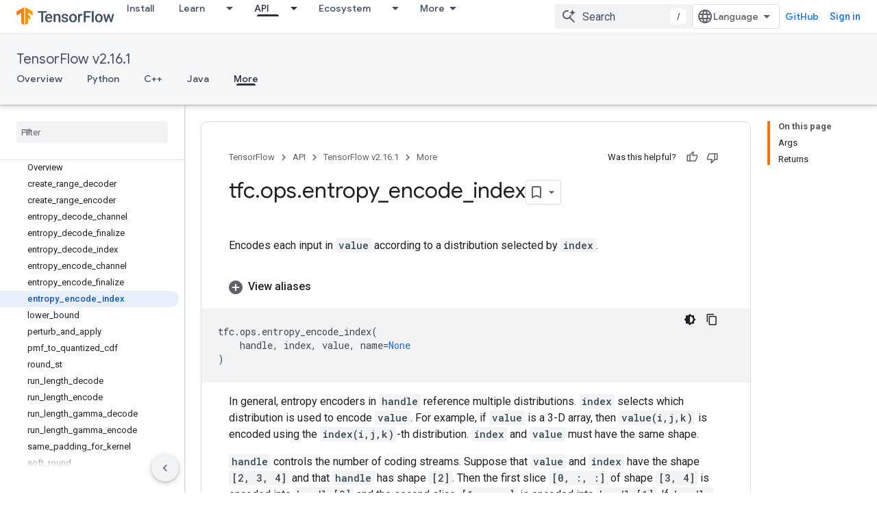

--- FILE ---
content_type: text/html; charset=utf-8
request_url: https://www.tensorflow.org/api_docs/python/tfc/ops/entropy_encode_index?authuser=1
body_size: 42788
content:









<!doctype html>
<html 
      lang="en"
      dir="ltr">
  <head>
    <meta name="google-signin-client-id" content="157101835696-ooapojlodmuabs2do2vuhhnf90bccmoi.apps.googleusercontent.com"><meta name="google-signin-scope"
          content="profile email https://www.googleapis.com/auth/developerprofiles https://www.googleapis.com/auth/developerprofiles.award https://www.googleapis.com/auth/devprofiles.full_control.firstparty"><meta property="og:site_name" content="TensorFlow">
    <meta property="og:type" content="website"><meta name="theme-color" content="#ff6f00"><meta charset="utf-8">
    <meta content="IE=Edge" http-equiv="X-UA-Compatible">
    <meta name="viewport" content="width=device-width, initial-scale=1">
    

    <link rel="manifest" href="/_pwa/tensorflow/manifest.json"
          crossorigin="use-credentials">
    <link rel="preconnect" href="//www.gstatic.com" crossorigin>
    <link rel="preconnect" href="//fonts.gstatic.com" crossorigin>
    <link rel="preconnect" href="//fonts.googleapis.com" crossorigin>
    <link rel="preconnect" href="//apis.google.com" crossorigin>
    <link rel="preconnect" href="//www.google-analytics.com" crossorigin><link rel="stylesheet" href="//fonts.googleapis.com/css?family=Google+Sans:400,500|Roboto:400,400italic,500,500italic,700,700italic|Roboto+Mono:400,500,700&display=swap">
      <link rel="stylesheet"
            href="//fonts.googleapis.com/css2?family=Material+Icons&family=Material+Symbols+Outlined&display=block"><link rel="stylesheet" href="https://www.gstatic.com/devrel-devsite/prod/v3df8aae39978de8281d519c083a1ff09816fe422ab8f1bf9f8e360a62fb9949d/tensorflow/css/app.css">
      <link rel="shortcut icon" href="https://www.gstatic.com/devrel-devsite/prod/v3df8aae39978de8281d519c083a1ff09816fe422ab8f1bf9f8e360a62fb9949d/tensorflow/images/favicon.png">
    <link rel="apple-touch-icon" href="https://www.gstatic.com/devrel-devsite/prod/v3df8aae39978de8281d519c083a1ff09816fe422ab8f1bf9f8e360a62fb9949d/tensorflow/images/apple-touch-icon-180x180.png"><link rel="canonical" href="https://www.tensorflow.org/api_docs/python/tfc/ops/entropy_encode_index"><link rel="search" type="application/opensearchdescription+xml"
            title="TensorFlow" href="https://www.tensorflow.org/s/opensearch.xml?authuser=1">
      <link rel="alternate" hreflang="en"
          href="https://www.tensorflow.org/api_docs/python/tfc/ops/entropy_encode_index" /><link rel="alternate" hreflang="x-default" href="https://www.tensorflow.org/api_docs/python/tfc/ops/entropy_encode_index" /><title>tfc.ops.entropy_encode_index &nbsp;|&nbsp; TensorFlow v2.16.1</title>

<meta property="og:title" content="tfc.ops.entropy_encode_index &nbsp;|&nbsp; TensorFlow v2.16.1"><meta name="description" content="Encodes each input in value according to a distribution selected by index.">
  <meta property="og:description" content="Encodes each input in value according to a distribution selected by index."><meta property="og:url" content="https://www.tensorflow.org/api_docs/python/tfc/ops/entropy_encode_index"><meta property="og:locale" content="en"><script type="application/ld+json">
  {
    "@context": "https://schema.org",
    "@type": "BreadcrumbList",
    "itemListElement": [{
      "@type": "ListItem",
      "position": 1,
      "name": "TensorFlow v2.16.1",
      "item": "https://www.tensorflow.org/api_docs"
    },{
      "@type": "ListItem",
      "position": 2,
      "name": "tfc.ops.entropy_encode_index",
      "item": "https://www.tensorflow.org/api_docs/python/tfc/ops/entropy_encode_index"
    }]
  }
  </script>
  

  

  

  

  

  


    
      <link rel="stylesheet" href="/extras.css"></head>
  <body class="color-scheme--light"
        template="page"
        theme="tensorflow-theme"
        type="reference"
        
        
        
        layout="docs"
        
        
        
        
        
        display-toc
        pending>
  
    <devsite-progress type="indeterminate" id="app-progress"></devsite-progress>
  
  
    <a href="#main-content" class="skip-link button">
      
      Skip to main content
    </a>
    <section class="devsite-wrapper">
      <devsite-cookie-notification-bar></devsite-cookie-notification-bar><devsite-header role="banner">
  
    





















<div class="devsite-header--inner" data-nosnippet>
  <div class="devsite-top-logo-row-wrapper-wrapper">
    <div class="devsite-top-logo-row-wrapper">
      <div class="devsite-top-logo-row">
        <button type="button" id="devsite-hamburger-menu"
          class="devsite-header-icon-button button-flat material-icons gc-analytics-event"
          data-category="Site-Wide Custom Events"
          data-label="Navigation menu button"
          visually-hidden
          aria-label="Open menu">
        </button>
        
<div class="devsite-product-name-wrapper">

  <a href="/" class="devsite-site-logo-link gc-analytics-event"
   data-category="Site-Wide Custom Events" data-label="Site logo" track-type="globalNav"
   track-name="tensorFlow" track-metadata-position="nav"
   track-metadata-eventDetail="nav">
  
  <picture>
    
    <img src="https://www.gstatic.com/devrel-devsite/prod/v3df8aae39978de8281d519c083a1ff09816fe422ab8f1bf9f8e360a62fb9949d/tensorflow/images/lockup.svg" class="devsite-site-logo" alt="TensorFlow">
  </picture>
  
</a>



  
  
  <span class="devsite-product-name">
    <ul class="devsite-breadcrumb-list"
  >
  
  <li class="devsite-breadcrumb-item
             ">
    
    
    
      
      
    
  </li>
  
</ul>
  </span>

</div>
        <div class="devsite-top-logo-row-middle">
          <div class="devsite-header-upper-tabs">
            
              
              
  <devsite-tabs class="upper-tabs">

    <nav class="devsite-tabs-wrapper" aria-label="Upper tabs">
      
        
          <tab  >
            
    <a href="https://www.tensorflow.org/install?authuser=1"
    class="devsite-tabs-content gc-analytics-event "
      track-metadata-eventdetail="https://www.tensorflow.org/install?authuser=1"
    
       track-type="nav"
       track-metadata-position="nav - install"
       track-metadata-module="primary nav"
       
       
         
           data-category="Site-Wide Custom Events"
         
           data-label="Tab: Install"
         
           track-name="install"
         
       >
    Install
  
    </a>
    
  
          </tab>
        
      
        
          <tab class="devsite-dropdown
    
    
    
    ">
  
    <a href="https://www.tensorflow.org/learn?authuser=1"
    class="devsite-tabs-content gc-analytics-event "
      track-metadata-eventdetail="https://www.tensorflow.org/learn?authuser=1"
    
       track-type="nav"
       track-metadata-position="nav - learn"
       track-metadata-module="primary nav"
       
       
         
           data-category="Site-Wide Custom Events"
         
           data-label="Tab: Learn"
         
           track-name="learn"
         
       >
    Learn
  
    </a>
    
      <button
         aria-haspopup="menu"
         aria-expanded="false"
         aria-label="Dropdown menu for Learn"
         track-type="nav"
         track-metadata-eventdetail="https://www.tensorflow.org/learn?authuser=1"
         track-metadata-position="nav - learn"
         track-metadata-module="primary nav"
         
          
            data-category="Site-Wide Custom Events"
          
            data-label="Tab: Learn"
          
            track-name="learn"
          
        
         class="devsite-tabs-dropdown-toggle devsite-icon devsite-icon-arrow-drop-down"></button>
    
  
  <div class="devsite-tabs-dropdown" role="menu" aria-label="submenu" hidden>
    
    <div class="devsite-tabs-dropdown-content">
      
        <div class="devsite-tabs-dropdown-column
                    tfo-menu-column-learn">
          
            <ul class="devsite-tabs-dropdown-section
                       ">
              
              
              
                <li class="devsite-nav-item">
                  <a href="https://www.tensorflow.org/learn?authuser=1"
                    
                     track-type="nav"
                     track-metadata-eventdetail="https://www.tensorflow.org/learn?authuser=1"
                     track-metadata-position="nav - learn"
                     track-metadata-module="tertiary nav"
                     
                     tooltip
                  >
                    
                    <div class="devsite-nav-item-title">
                      Introduction
                    </div>
                    
                    <div class="devsite-nav-item-description">
                      New to TensorFlow?
                    </div>
                    
                  </a>
                </li>
              
                <li class="devsite-nav-item">
                  <a href="https://www.tensorflow.org/tutorials?authuser=1"
                    
                     track-type="nav"
                     track-metadata-eventdetail="https://www.tensorflow.org/tutorials?authuser=1"
                     track-metadata-position="nav - learn"
                     track-metadata-module="tertiary nav"
                     
                     tooltip
                  >
                    
                    <div class="devsite-nav-item-title">
                      Tutorials
                    </div>
                    
                    <div class="devsite-nav-item-description">
                      Learn how to use TensorFlow with end-to-end examples
                    </div>
                    
                  </a>
                </li>
              
                <li class="devsite-nav-item">
                  <a href="https://www.tensorflow.org/guide?authuser=1"
                    
                     track-type="nav"
                     track-metadata-eventdetail="https://www.tensorflow.org/guide?authuser=1"
                     track-metadata-position="nav - learn"
                     track-metadata-module="tertiary nav"
                     
                     tooltip
                  >
                    
                    <div class="devsite-nav-item-title">
                      Guide
                    </div>
                    
                    <div class="devsite-nav-item-description">
                      Learn framework concepts and components
                    </div>
                    
                  </a>
                </li>
              
                <li class="devsite-nav-item">
                  <a href="https://www.tensorflow.org/resources/learn-ml?authuser=1"
                    
                     track-type="nav"
                     track-metadata-eventdetail="https://www.tensorflow.org/resources/learn-ml?authuser=1"
                     track-metadata-position="nav - learn"
                     track-metadata-module="tertiary nav"
                     
                     tooltip
                  >
                    
                    <div class="devsite-nav-item-title">
                      Learn ML
                    </div>
                    
                    <div class="devsite-nav-item-description">
                      Educational resources to master your path with TensorFlow
                    </div>
                    
                  </a>
                </li>
              
            </ul>
          
        </div>
      
    </div>
  </div>
</tab>
        
      
        
          <tab class="devsite-dropdown
    
    devsite-active
    
    ">
  
    <a href="https://www.tensorflow.org/api?authuser=1"
    class="devsite-tabs-content gc-analytics-event "
      track-metadata-eventdetail="https://www.tensorflow.org/api?authuser=1"
    
       track-type="nav"
       track-metadata-position="nav - api"
       track-metadata-module="primary nav"
       aria-label="API, selected" 
       
         
           data-category="Site-Wide Custom Events"
         
           data-label="Tab: API"
         
           track-name="api"
         
       >
    API
  
    </a>
    
      <button
         aria-haspopup="menu"
         aria-expanded="false"
         aria-label="Dropdown menu for API"
         track-type="nav"
         track-metadata-eventdetail="https://www.tensorflow.org/api?authuser=1"
         track-metadata-position="nav - api"
         track-metadata-module="primary nav"
         
          
            data-category="Site-Wide Custom Events"
          
            data-label="Tab: API"
          
            track-name="api"
          
        
         class="devsite-tabs-dropdown-toggle devsite-icon devsite-icon-arrow-drop-down"></button>
    
  
  <div class="devsite-tabs-dropdown" role="menu" aria-label="submenu" hidden>
    
    <div class="devsite-tabs-dropdown-content">
      
        <div class="devsite-tabs-dropdown-column
                    ">
          
            <ul class="devsite-tabs-dropdown-section
                       ">
              
              
              
                <li class="devsite-nav-item">
                  <a href="https://www.tensorflow.org/api/stable?authuser=1"
                    
                     track-type="nav"
                     track-metadata-eventdetail="https://www.tensorflow.org/api/stable?authuser=1"
                     track-metadata-position="nav - api"
                     track-metadata-module="tertiary nav"
                     
                     tooltip
                  >
                    
                    <div class="devsite-nav-item-title">
                      TensorFlow (v2.16.1)
                    </div>
                    
                  </a>
                </li>
              
                <li class="devsite-nav-item">
                  <a href="https://www.tensorflow.org/versions?authuser=1"
                    
                     track-type="nav"
                     track-metadata-eventdetail="https://www.tensorflow.org/versions?authuser=1"
                     track-metadata-position="nav - api"
                     track-metadata-module="tertiary nav"
                     
                     tooltip
                  >
                    
                    <div class="devsite-nav-item-title">
                      Versions…
                    </div>
                    
                  </a>
                </li>
              
            </ul>
          
        </div>
      
        <div class="devsite-tabs-dropdown-column
                    ">
          
            <ul class="devsite-tabs-dropdown-section
                       ">
              
              
              
                <li class="devsite-nav-item">
                  <a href="https://js.tensorflow.org/api/latest/?authuser=1"
                    
                     track-type="nav"
                     track-metadata-eventdetail="https://js.tensorflow.org/api/latest/?authuser=1"
                     track-metadata-position="nav - api"
                     track-metadata-module="tertiary nav"
                     
                     tooltip
                  >
                    
                    <div class="devsite-nav-item-title">
                      TensorFlow.js
                    </div>
                    
                  </a>
                </li>
              
                <li class="devsite-nav-item">
                  <a href="https://www.tensorflow.org/lite/api_docs?authuser=1"
                    
                     track-type="nav"
                     track-metadata-eventdetail="https://www.tensorflow.org/lite/api_docs?authuser=1"
                     track-metadata-position="nav - api"
                     track-metadata-module="tertiary nav"
                     
                     tooltip
                  >
                    
                    <div class="devsite-nav-item-title">
                      TensorFlow Lite
                    </div>
                    
                  </a>
                </li>
              
                <li class="devsite-nav-item">
                  <a href="https://www.tensorflow.org/tfx/api_docs?authuser=1"
                    
                     track-type="nav"
                     track-metadata-eventdetail="https://www.tensorflow.org/tfx/api_docs?authuser=1"
                     track-metadata-position="nav - api"
                     track-metadata-module="tertiary nav"
                     
                     tooltip
                  >
                    
                    <div class="devsite-nav-item-title">
                      TFX
                    </div>
                    
                  </a>
                </li>
              
            </ul>
          
        </div>
      
    </div>
  </div>
</tab>
        
      
        
          <tab class="devsite-dropdown
    
    
    
    ">
  
    <a href="https://www.tensorflow.org/resources/models-datasets?authuser=1"
    class="devsite-tabs-content gc-analytics-event "
      track-metadata-eventdetail="https://www.tensorflow.org/resources/models-datasets?authuser=1"
    
       track-type="nav"
       track-metadata-position="nav - ecosystem"
       track-metadata-module="primary nav"
       
       
         
           data-category="Site-Wide Custom Events"
         
           data-label="Tab: Ecosystem"
         
           track-name="ecosystem"
         
       >
    Ecosystem
  
    </a>
    
      <button
         aria-haspopup="menu"
         aria-expanded="false"
         aria-label="Dropdown menu for Ecosystem"
         track-type="nav"
         track-metadata-eventdetail="https://www.tensorflow.org/resources/models-datasets?authuser=1"
         track-metadata-position="nav - ecosystem"
         track-metadata-module="primary nav"
         
          
            data-category="Site-Wide Custom Events"
          
            data-label="Tab: Ecosystem"
          
            track-name="ecosystem"
          
        
         class="devsite-tabs-dropdown-toggle devsite-icon devsite-icon-arrow-drop-down"></button>
    
  
  <div class="devsite-tabs-dropdown" role="menu" aria-label="submenu" hidden>
    
    <div class="devsite-tabs-dropdown-content">
      
        <div class="devsite-tabs-dropdown-column
                    ">
          
            <ul class="devsite-tabs-dropdown-section
                       ">
              
                <li class="devsite-nav-title" role="heading" tooltip>LIBRARIES</li>
              
              
              
                <li class="devsite-nav-item">
                  <a href="https://www.tensorflow.org/js?authuser=1"
                    
                     track-type="nav"
                     track-metadata-eventdetail="https://www.tensorflow.org/js?authuser=1"
                     track-metadata-position="nav - ecosystem"
                     track-metadata-module="tertiary nav"
                     
                       track-metadata-module_headline="libraries"
                     
                     tooltip
                  >
                    
                    <div class="devsite-nav-item-title">
                      TensorFlow.js
                    </div>
                    
                    <div class="devsite-nav-item-description">
                      Develop web ML applications in JavaScript
                    </div>
                    
                  </a>
                </li>
              
                <li class="devsite-nav-item">
                  <a href="https://www.tensorflow.org/lite?authuser=1"
                    
                     track-type="nav"
                     track-metadata-eventdetail="https://www.tensorflow.org/lite?authuser=1"
                     track-metadata-position="nav - ecosystem"
                     track-metadata-module="tertiary nav"
                     
                       track-metadata-module_headline="libraries"
                     
                     tooltip
                  >
                    
                    <div class="devsite-nav-item-title">
                      TensorFlow Lite
                    </div>
                    
                    <div class="devsite-nav-item-description">
                      Deploy ML on mobile, microcontrollers and other edge devices
                    </div>
                    
                  </a>
                </li>
              
                <li class="devsite-nav-item">
                  <a href="https://www.tensorflow.org/tfx?authuser=1"
                    
                     track-type="nav"
                     track-metadata-eventdetail="https://www.tensorflow.org/tfx?authuser=1"
                     track-metadata-position="nav - ecosystem"
                     track-metadata-module="tertiary nav"
                     
                       track-metadata-module_headline="libraries"
                     
                     tooltip
                  >
                    
                    <div class="devsite-nav-item-title">
                      TFX
                    </div>
                    
                    <div class="devsite-nav-item-description">
                      Build production ML pipelines
                    </div>
                    
                  </a>
                </li>
              
                <li class="devsite-nav-item">
                  <a href="https://www.tensorflow.org/resources/libraries-extensions?authuser=1"
                    
                     track-type="nav"
                     track-metadata-eventdetail="https://www.tensorflow.org/resources/libraries-extensions?authuser=1"
                     track-metadata-position="nav - ecosystem"
                     track-metadata-module="tertiary nav"
                     
                       track-metadata-module_headline="libraries"
                     
                     tooltip
                  >
                    
                    <div class="devsite-nav-item-title">
                      All libraries
                    </div>
                    
                    <div class="devsite-nav-item-description">
                      Create advanced models and extend TensorFlow
                    </div>
                    
                  </a>
                </li>
              
            </ul>
          
        </div>
      
        <div class="devsite-tabs-dropdown-column
                    ">
          
            <ul class="devsite-tabs-dropdown-section
                       ">
              
                <li class="devsite-nav-title" role="heading" tooltip>RESOURCES</li>
              
              
              
                <li class="devsite-nav-item">
                  <a href="https://www.tensorflow.org/resources/models-datasets?authuser=1"
                    
                     track-type="nav"
                     track-metadata-eventdetail="https://www.tensorflow.org/resources/models-datasets?authuser=1"
                     track-metadata-position="nav - ecosystem"
                     track-metadata-module="tertiary nav"
                     
                       track-metadata-module_headline="resources"
                     
                     tooltip
                  >
                    
                    <div class="devsite-nav-item-title">
                      Models & datasets
                    </div>
                    
                    <div class="devsite-nav-item-description">
                      Pre-trained models and datasets built by Google and the community
                    </div>
                    
                  </a>
                </li>
              
                <li class="devsite-nav-item">
                  <a href="https://www.tensorflow.org/resources/tools?authuser=1"
                    
                     track-type="nav"
                     track-metadata-eventdetail="https://www.tensorflow.org/resources/tools?authuser=1"
                     track-metadata-position="nav - ecosystem"
                     track-metadata-module="tertiary nav"
                     
                       track-metadata-module_headline="resources"
                     
                     tooltip
                  >
                    
                    <div class="devsite-nav-item-title">
                      Tools
                    </div>
                    
                    <div class="devsite-nav-item-description">
                      Tools to support and accelerate TensorFlow workflows
                    </div>
                    
                  </a>
                </li>
              
                <li class="devsite-nav-item">
                  <a href="https://www.tensorflow.org/responsible_ai?authuser=1"
                    
                     track-type="nav"
                     track-metadata-eventdetail="https://www.tensorflow.org/responsible_ai?authuser=1"
                     track-metadata-position="nav - ecosystem"
                     track-metadata-module="tertiary nav"
                     
                       track-metadata-module_headline="resources"
                     
                     tooltip
                  >
                    
                    <div class="devsite-nav-item-title">
                      Responsible AI
                    </div>
                    
                    <div class="devsite-nav-item-description">
                      Resources for every stage of the ML workflow
                    </div>
                    
                  </a>
                </li>
              
                <li class="devsite-nav-item">
                  <a href="https://www.tensorflow.org/resources/recommendation-systems?authuser=1"
                    
                     track-type="nav"
                     track-metadata-eventdetail="https://www.tensorflow.org/resources/recommendation-systems?authuser=1"
                     track-metadata-position="nav - ecosystem"
                     track-metadata-module="tertiary nav"
                     
                       track-metadata-module_headline="resources"
                     
                     tooltip
                  >
                    
                    <div class="devsite-nav-item-title">
                      Recommendation systems
                    </div>
                    
                    <div class="devsite-nav-item-description">
                      Build recommendation systems with open source tools
                    </div>
                    
                  </a>
                </li>
              
            </ul>
          
        </div>
      
    </div>
  </div>
</tab>
        
      
        
          <tab class="devsite-dropdown
    
    
    
    ">
  
    <a href="https://www.tensorflow.org/community?authuser=1"
    class="devsite-tabs-content gc-analytics-event "
      track-metadata-eventdetail="https://www.tensorflow.org/community?authuser=1"
    
       track-type="nav"
       track-metadata-position="nav - community"
       track-metadata-module="primary nav"
       
       
         
           data-category="Site-Wide Custom Events"
         
           data-label="Tab: Community"
         
           track-name="community"
         
       >
    Community
  
    </a>
    
      <button
         aria-haspopup="menu"
         aria-expanded="false"
         aria-label="Dropdown menu for Community"
         track-type="nav"
         track-metadata-eventdetail="https://www.tensorflow.org/community?authuser=1"
         track-metadata-position="nav - community"
         track-metadata-module="primary nav"
         
          
            data-category="Site-Wide Custom Events"
          
            data-label="Tab: Community"
          
            track-name="community"
          
        
         class="devsite-tabs-dropdown-toggle devsite-icon devsite-icon-arrow-drop-down"></button>
    
  
  <div class="devsite-tabs-dropdown" role="menu" aria-label="submenu" hidden>
    
    <div class="devsite-tabs-dropdown-content">
      
        <div class="devsite-tabs-dropdown-column
                    ">
          
            <ul class="devsite-tabs-dropdown-section
                       ">
              
              
              
                <li class="devsite-nav-item">
                  <a href="https://www.tensorflow.org/community/groups?authuser=1"
                    
                     track-type="nav"
                     track-metadata-eventdetail="https://www.tensorflow.org/community/groups?authuser=1"
                     track-metadata-position="nav - community"
                     track-metadata-module="tertiary nav"
                     
                     tooltip
                  >
                    
                    <div class="devsite-nav-item-title">
                      Groups
                    </div>
                    
                    <div class="devsite-nav-item-description">
                      User groups, interest groups and mailing lists
                    </div>
                    
                  </a>
                </li>
              
                <li class="devsite-nav-item">
                  <a href="https://www.tensorflow.org/community/contribute?authuser=1"
                    
                     track-type="nav"
                     track-metadata-eventdetail="https://www.tensorflow.org/community/contribute?authuser=1"
                     track-metadata-position="nav - community"
                     track-metadata-module="tertiary nav"
                     
                     tooltip
                  >
                    
                    <div class="devsite-nav-item-title">
                      Contribute
                    </div>
                    
                    <div class="devsite-nav-item-description">
                      Guide for contributing to code and documentation
                    </div>
                    
                  </a>
                </li>
              
                <li class="devsite-nav-item">
                  <a href="https://blog.tensorflow.org/?authuser=1"
                    
                     track-type="nav"
                     track-metadata-eventdetail="https://blog.tensorflow.org/?authuser=1"
                     track-metadata-position="nav - community"
                     track-metadata-module="tertiary nav"
                     
                     tooltip
                  >
                    
                    <div class="devsite-nav-item-title">
                      Blog
                    </div>
                    
                    <div class="devsite-nav-item-description">
                      Stay up to date with all things TensorFlow
                    </div>
                    
                  </a>
                </li>
              
                <li class="devsite-nav-item">
                  <a href="https://discuss.tensorflow.org?authuser=1"
                    
                     track-type="nav"
                     track-metadata-eventdetail="https://discuss.tensorflow.org?authuser=1"
                     track-metadata-position="nav - community"
                     track-metadata-module="tertiary nav"
                     
                     tooltip
                  >
                    
                    <div class="devsite-nav-item-title">
                      Forum
                    </div>
                    
                    <div class="devsite-nav-item-description">
                      Discussion platform for the TensorFlow community
                    </div>
                    
                  </a>
                </li>
              
            </ul>
          
        </div>
      
    </div>
  </div>
</tab>
        
      
        
          <tab class="devsite-dropdown
    
    
    
    ">
  
    <a href="https://www.tensorflow.org/about?authuser=1"
    class="devsite-tabs-content gc-analytics-event "
      track-metadata-eventdetail="https://www.tensorflow.org/about?authuser=1"
    
       track-type="nav"
       track-metadata-position="nav - why tensorflow"
       track-metadata-module="primary nav"
       
       
         
           data-category="Site-Wide Custom Events"
         
           data-label="Tab: Why TensorFlow"
         
           track-name="why tensorflow"
         
       >
    Why TensorFlow
  
    </a>
    
      <button
         aria-haspopup="menu"
         aria-expanded="false"
         aria-label="Dropdown menu for Why TensorFlow"
         track-type="nav"
         track-metadata-eventdetail="https://www.tensorflow.org/about?authuser=1"
         track-metadata-position="nav - why tensorflow"
         track-metadata-module="primary nav"
         
          
            data-category="Site-Wide Custom Events"
          
            data-label="Tab: Why TensorFlow"
          
            track-name="why tensorflow"
          
        
         class="devsite-tabs-dropdown-toggle devsite-icon devsite-icon-arrow-drop-down"></button>
    
  
  <div class="devsite-tabs-dropdown" role="menu" aria-label="submenu" hidden>
    
    <div class="devsite-tabs-dropdown-content">
      
        <div class="devsite-tabs-dropdown-column
                    ">
          
            <ul class="devsite-tabs-dropdown-section
                       ">
              
              
              
                <li class="devsite-nav-item">
                  <a href="https://www.tensorflow.org/about?authuser=1"
                    
                     track-type="nav"
                     track-metadata-eventdetail="https://www.tensorflow.org/about?authuser=1"
                     track-metadata-position="nav - why tensorflow"
                     track-metadata-module="tertiary nav"
                     
                     tooltip
                  >
                    
                    <div class="devsite-nav-item-title">
                      About
                    </div>
                    
                  </a>
                </li>
              
                <li class="devsite-nav-item">
                  <a href="https://www.tensorflow.org/about/case-studies?authuser=1"
                    
                     track-type="nav"
                     track-metadata-eventdetail="https://www.tensorflow.org/about/case-studies?authuser=1"
                     track-metadata-position="nav - why tensorflow"
                     track-metadata-module="tertiary nav"
                     
                     tooltip
                  >
                    
                    <div class="devsite-nav-item-title">
                      Case studies
                    </div>
                    
                  </a>
                </li>
              
            </ul>
          
        </div>
      
    </div>
  </div>
</tab>
        
      
    </nav>

  </devsite-tabs>

            
           </div>
          
<devsite-search
    enable-signin
    enable-search
    enable-suggestions
      enable-query-completion
    
    enable-search-summaries
    project-name="TensorFlow v2.16.1"
    tenant-name="TensorFlow"
    
    
    
    
    
    >
  <form class="devsite-search-form" action="https://www.tensorflow.org/s/results?authuser=1" method="GET">
    <div class="devsite-search-container">
      <button type="button"
              search-open
              class="devsite-search-button devsite-header-icon-button button-flat material-icons"
              
              aria-label="Open search"></button>
      <div class="devsite-searchbox">
        <input
          aria-activedescendant=""
          aria-autocomplete="list"
          
          aria-label="Search"
          aria-expanded="false"
          aria-haspopup="listbox"
          autocomplete="off"
          class="devsite-search-field devsite-search-query"
          name="q"
          
          placeholder="Search"
          role="combobox"
          type="text"
          value=""
          >
          <div class="devsite-search-image material-icons" aria-hidden="true">
            
              <svg class="devsite-search-ai-image" width="24" height="24" viewBox="0 0 24 24" fill="none" xmlns="http://www.w3.org/2000/svg">
                  <g clip-path="url(#clip0_6641_386)">
                    <path d="M19.6 21L13.3 14.7C12.8 15.1 12.225 15.4167 11.575 15.65C10.925 15.8833 10.2333 16 9.5 16C7.68333 16 6.14167 15.375 4.875 14.125C3.625 12.8583 3 11.3167 3 9.5C3 7.68333 3.625 6.15 4.875 4.9C6.14167 3.63333 7.68333 3 9.5 3C10.0167 3 10.5167 3.05833 11 3.175C11.4833 3.275 11.9417 3.43333 12.375 3.65L10.825 5.2C10.6083 5.13333 10.3917 5.08333 10.175 5.05C9.95833 5.01667 9.73333 5 9.5 5C8.25 5 7.18333 5.44167 6.3 6.325C5.43333 7.19167 5 8.25 5 9.5C5 10.75 5.43333 11.8167 6.3 12.7C7.18333 13.5667 8.25 14 9.5 14C10.6667 14 11.6667 13.625 12.5 12.875C13.35 12.1083 13.8417 11.15 13.975 10H15.975C15.925 10.6333 15.7833 11.2333 15.55 11.8C15.3333 12.3667 15.05 12.8667 14.7 13.3L21 19.6L19.6 21ZM17.5 12C17.5 10.4667 16.9667 9.16667 15.9 8.1C14.8333 7.03333 13.5333 6.5 12 6.5C13.5333 6.5 14.8333 5.96667 15.9 4.9C16.9667 3.83333 17.5 2.53333 17.5 0.999999C17.5 2.53333 18.0333 3.83333 19.1 4.9C20.1667 5.96667 21.4667 6.5 23 6.5C21.4667 6.5 20.1667 7.03333 19.1 8.1C18.0333 9.16667 17.5 10.4667 17.5 12Z" fill="#5F6368"/>
                  </g>
                <defs>
                <clipPath id="clip0_6641_386">
                <rect width="24" height="24" fill="white"/>
                </clipPath>
                </defs>
              </svg>
            
          </div>
          <div class="devsite-search-shortcut-icon-container" aria-hidden="true">
            <kbd class="devsite-search-shortcut-icon">/</kbd>
          </div>
      </div>
    </div>
  </form>
  <button type="button"
          search-close
          class="devsite-search-button devsite-header-icon-button button-flat material-icons"
          
          aria-label="Close search"></button>
</devsite-search>

        </div>

        

          

          

          

          
<devsite-language-selector>
  <ul role="presentation">
    
    
    <li role="presentation">
      <a role="menuitem" lang="en"
        >English</a>
    </li>
    
    <li role="presentation">
      <a role="menuitem" lang="zh_cn"
        >中文 – 简体</a>
    </li>
    
  </ul>
</devsite-language-selector>


          
            <a class="devsite-header-link devsite-top-button button gc-analytics-event "
    href="//github.com/tensorflow"
    data-category="Site-Wide Custom Events"
    data-label="Site header link: GitHub"
    >
  GitHub
</a>
          

        

        
          <devsite-user 
                        
                        
                          enable-profiles
                        
                        
                        id="devsite-user">
            
              
              <span class="button devsite-top-button" aria-hidden="true" visually-hidden>Sign in</span>
            
          </devsite-user>
        
        
        
      </div>
    </div>
  </div>



  <div class="devsite-collapsible-section
    ">
    <div class="devsite-header-background">
      
        
          <div class="devsite-product-id-row"
           >
            <div class="devsite-product-description-row">
              
                
                <div class="devsite-product-id">
                  
                  
                  
                    <ul class="devsite-breadcrumb-list"
  >
  
  <li class="devsite-breadcrumb-item
             ">
    
    
    
      
        
  <a href="https://www.tensorflow.org/api_docs?authuser=1"
      
        class="devsite-breadcrumb-link gc-analytics-event"
      
        data-category="Site-Wide Custom Events"
      
        data-label="Lower Header"
      
        data-value="1"
      
        track-type="globalNav"
      
        track-name="breadcrumb"
      
        track-metadata-position="1"
      
        track-metadata-eventdetail="TensorFlow v2.16.1"
      
    >
    
          TensorFlow v2.16.1
        
  </a>
  
      
    
  </li>
  
</ul>
                </div>
                
              
              
            </div>
            
          </div>
          
        
      
      
        <div class="devsite-doc-set-nav-row">
          
          
            
            
  <devsite-tabs class="lower-tabs">

    <nav class="devsite-tabs-wrapper" aria-label="Lower tabs">
      
        
          <tab  >
            
    <a href="https://www.tensorflow.org/api_docs?authuser=1"
    class="devsite-tabs-content gc-analytics-event "
      track-metadata-eventdetail="https://www.tensorflow.org/api_docs?authuser=1"
    
       track-type="nav"
       track-metadata-position="nav - overview"
       track-metadata-module="primary nav"
       
       
         
           data-category="Site-Wide Custom Events"
         
           data-label="Tab: Overview"
         
           track-name="overview"
         
       >
    Overview
  
    </a>
    
  
          </tab>
        
      
        
          <tab  >
            
    <a href="https://www.tensorflow.org/api_docs/python/tf?authuser=1"
    class="devsite-tabs-content gc-analytics-event "
      track-metadata-eventdetail="https://www.tensorflow.org/api_docs/python/tf?authuser=1"
    
       track-type="nav"
       track-metadata-position="nav - python"
       track-metadata-module="primary nav"
       
       
         
           data-category="Site-Wide Custom Events"
         
           data-label="Tab: Python"
         
           track-name="python"
         
       >
    Python
  
    </a>
    
  
          </tab>
        
      
        
          <tab  >
            
    <a href="https://www.tensorflow.org/api_docs/cc?authuser=1"
    class="devsite-tabs-content gc-analytics-event "
      track-metadata-eventdetail="https://www.tensorflow.org/api_docs/cc?authuser=1"
    
       track-type="nav"
       track-metadata-position="nav - c++"
       track-metadata-module="primary nav"
       
       
         
           data-category="Site-Wide Custom Events"
         
           data-label="Tab: C++"
         
           track-name="c++"
         
       >
    C++
  
    </a>
    
  
          </tab>
        
      
        
          <tab  >
            
    <a href="https://www.tensorflow.org/api_docs/java/org/tensorflow/package-summary?authuser=1"
    class="devsite-tabs-content gc-analytics-event "
      track-metadata-eventdetail="https://www.tensorflow.org/api_docs/java/org/tensorflow/package-summary?authuser=1"
    
       track-type="nav"
       track-metadata-position="nav - java"
       track-metadata-module="primary nav"
       
       
         
           data-category="Site-Wide Custom Events"
         
           data-label="Tab: Java"
         
           track-name="java"
         
       >
    Java
  
    </a>
    
  
          </tab>
        
      
        
          <tab  class="devsite-active">
            
    <a href="https://www.tensorflow.org/api_docs/more?authuser=1"
    class="devsite-tabs-content gc-analytics-event "
      track-metadata-eventdetail="https://www.tensorflow.org/api_docs/more?authuser=1"
    
       track-type="nav"
       track-metadata-position="nav - more"
       track-metadata-module="primary nav"
       aria-label="More, selected" 
       
         
           data-category="Site-Wide Custom Events"
         
           data-label="Tab: More"
         
           track-name="more"
         
       >
    More
  
    </a>
    
  
          </tab>
        
      
    </nav>

  </devsite-tabs>

          
          
        </div>
      
    </div>
  </div>

</div>



  

  
</devsite-header>
      <devsite-book-nav scrollbars >
        
          





















<div class="devsite-book-nav-filter"
     >
  <span class="filter-list-icon material-icons" aria-hidden="true"></span>
  <input type="text"
         placeholder="Filter"
         
         aria-label="Type to filter"
         role="searchbox">
  
  <span class="filter-clear-button hidden"
        data-title="Clear filter"
        aria-label="Clear filter"
        role="button"
        tabindex="0"></span>
</div>

<nav class="devsite-book-nav devsite-nav nocontent"
     aria-label="Side menu">
  <div class="devsite-mobile-header">
    <button type="button"
            id="devsite-close-nav"
            class="devsite-header-icon-button button-flat material-icons gc-analytics-event"
            data-category="Site-Wide Custom Events"
            data-label="Close navigation"
            aria-label="Close navigation">
    </button>
    <div class="devsite-product-name-wrapper">

  <a href="/" class="devsite-site-logo-link gc-analytics-event"
   data-category="Site-Wide Custom Events" data-label="Site logo" track-type="globalNav"
   track-name="tensorFlow" track-metadata-position="nav"
   track-metadata-eventDetail="nav">
  
  <picture>
    
    <img src="https://www.gstatic.com/devrel-devsite/prod/v3df8aae39978de8281d519c083a1ff09816fe422ab8f1bf9f8e360a62fb9949d/tensorflow/images/lockup.svg" class="devsite-site-logo" alt="TensorFlow">
  </picture>
  
</a>


  
      <span class="devsite-product-name">
        
        
        <ul class="devsite-breadcrumb-list"
  >
  
  <li class="devsite-breadcrumb-item
             ">
    
    
    
      
      
    
  </li>
  
</ul>
      </span>
    

</div>
  </div>

  <div class="devsite-book-nav-wrapper">
    <div class="devsite-mobile-nav-top">
      
        <ul class="devsite-nav-list">
          
            <li class="devsite-nav-item">
              
  
  <a href="/install"
    
       class="devsite-nav-title gc-analytics-event
              
              "
    

    
      
        data-category="Site-Wide Custom Events"
      
        data-label="Tab: Install"
      
        track-name="install"
      
    
     data-category="Site-Wide Custom Events"
     data-label="Responsive Tab: Install"
     track-type="globalNav"
     track-metadata-eventDetail="globalMenu"
     track-metadata-position="nav">
  
    <span class="devsite-nav-text" tooltip >
      Install
   </span>
    
  
  </a>
  

  
              
            </li>
          
            <li class="devsite-nav-item">
              
  
  <a href="/learn"
    
       class="devsite-nav-title gc-analytics-event
              
              "
    

    
      
        data-category="Site-Wide Custom Events"
      
        data-label="Tab: Learn"
      
        track-name="learn"
      
    
     data-category="Site-Wide Custom Events"
     data-label="Responsive Tab: Learn"
     track-type="globalNav"
     track-metadata-eventDetail="globalMenu"
     track-metadata-position="nav">
  
    <span class="devsite-nav-text" tooltip >
      Learn
   </span>
    
  
  </a>
  

  
    <ul class="devsite-nav-responsive-tabs devsite-nav-has-menu
               ">
      
<li class="devsite-nav-item">

  
  <span
    
       class="devsite-nav-title"
       tooltip
    
    
      
        data-category="Site-Wide Custom Events"
      
        data-label="Tab: Learn"
      
        track-name="learn"
      
    >
  
    <span class="devsite-nav-text" tooltip menu="Learn">
      More
   </span>
    
    <span class="devsite-nav-icon material-icons" data-icon="forward"
          menu="Learn">
    </span>
    
  
  </span>
  

</li>

    </ul>
  
              
            </li>
          
            <li class="devsite-nav-item">
              
  
  <a href="/api"
    
       class="devsite-nav-title gc-analytics-event
              
              devsite-nav-active"
    

    
      
        data-category="Site-Wide Custom Events"
      
        data-label="Tab: API"
      
        track-name="api"
      
    
     data-category="Site-Wide Custom Events"
     data-label="Responsive Tab: API"
     track-type="globalNav"
     track-metadata-eventDetail="globalMenu"
     track-metadata-position="nav">
  
    <span class="devsite-nav-text" tooltip >
      API
   </span>
    
  
  </a>
  

  
    <ul class="devsite-nav-responsive-tabs devsite-nav-has-menu
               ">
      
<li class="devsite-nav-item">

  
  <span
    
       class="devsite-nav-title"
       tooltip
    
    
      
        data-category="Site-Wide Custom Events"
      
        data-label="Tab: API"
      
        track-name="api"
      
    >
  
    <span class="devsite-nav-text" tooltip menu="API">
      More
   </span>
    
    <span class="devsite-nav-icon material-icons" data-icon="forward"
          menu="API">
    </span>
    
  
  </span>
  

</li>

    </ul>
  
              
                <ul class="devsite-nav-responsive-tabs">
                  
                    
                    
                    
                    <li class="devsite-nav-item">
                      
  
  <a href="/api_docs"
    
       class="devsite-nav-title gc-analytics-event
              
              "
    

    
      
        data-category="Site-Wide Custom Events"
      
        data-label="Tab: Overview"
      
        track-name="overview"
      
    
     data-category="Site-Wide Custom Events"
     data-label="Responsive Tab: Overview"
     track-type="globalNav"
     track-metadata-eventDetail="globalMenu"
     track-metadata-position="nav">
  
    <span class="devsite-nav-text" tooltip >
      Overview
   </span>
    
  
  </a>
  

  
                    </li>
                  
                    
                    
                    
                    <li class="devsite-nav-item">
                      
  
  <a href="/api_docs/python/tf"
    
       class="devsite-nav-title gc-analytics-event
              
              "
    

    
      
        data-category="Site-Wide Custom Events"
      
        data-label="Tab: Python"
      
        track-name="python"
      
    
     data-category="Site-Wide Custom Events"
     data-label="Responsive Tab: Python"
     track-type="globalNav"
     track-metadata-eventDetail="globalMenu"
     track-metadata-position="nav">
  
    <span class="devsite-nav-text" tooltip >
      Python
   </span>
    
  
  </a>
  

  
                    </li>
                  
                    
                    
                    
                    <li class="devsite-nav-item">
                      
  
  <a href="/api_docs/cc"
    
       class="devsite-nav-title gc-analytics-event
              
              "
    

    
      
        data-category="Site-Wide Custom Events"
      
        data-label="Tab: C++"
      
        track-name="c++"
      
    
     data-category="Site-Wide Custom Events"
     data-label="Responsive Tab: C++"
     track-type="globalNav"
     track-metadata-eventDetail="globalMenu"
     track-metadata-position="nav">
  
    <span class="devsite-nav-text" tooltip >
      C++
   </span>
    
  
  </a>
  

  
                    </li>
                  
                    
                    
                    
                    <li class="devsite-nav-item">
                      
  
  <a href="/api_docs/java/org/tensorflow/package-summary"
    
       class="devsite-nav-title gc-analytics-event
              
              "
    

    
      
        data-category="Site-Wide Custom Events"
      
        data-label="Tab: Java"
      
        track-name="java"
      
    
     data-category="Site-Wide Custom Events"
     data-label="Responsive Tab: Java"
     track-type="globalNav"
     track-metadata-eventDetail="globalMenu"
     track-metadata-position="nav">
  
    <span class="devsite-nav-text" tooltip >
      Java
   </span>
    
  
  </a>
  

  
                    </li>
                  
                    
                    
                    
                    <li class="devsite-nav-item">
                      
  
  <a href="/api_docs/more"
    
       class="devsite-nav-title gc-analytics-event
              
              devsite-nav-active"
    

    
      
        data-category="Site-Wide Custom Events"
      
        data-label="Tab: More"
      
        track-name="more"
      
    
     data-category="Site-Wide Custom Events"
     data-label="Responsive Tab: More"
     track-type="globalNav"
     track-metadata-eventDetail="globalMenu"
     track-metadata-position="nav">
  
    <span class="devsite-nav-text" tooltip menu="_book">
      More
   </span>
    
  
  </a>
  

  
                    </li>
                  
                </ul>
              
            </li>
          
            <li class="devsite-nav-item">
              
  
  <a href="/resources/models-datasets"
    
       class="devsite-nav-title gc-analytics-event
              
              "
    

    
      
        data-category="Site-Wide Custom Events"
      
        data-label="Tab: Ecosystem"
      
        track-name="ecosystem"
      
    
     data-category="Site-Wide Custom Events"
     data-label="Responsive Tab: Ecosystem"
     track-type="globalNav"
     track-metadata-eventDetail="globalMenu"
     track-metadata-position="nav">
  
    <span class="devsite-nav-text" tooltip >
      Ecosystem
   </span>
    
  
  </a>
  

  
    <ul class="devsite-nav-responsive-tabs devsite-nav-has-menu
               ">
      
<li class="devsite-nav-item">

  
  <span
    
       class="devsite-nav-title"
       tooltip
    
    
      
        data-category="Site-Wide Custom Events"
      
        data-label="Tab: Ecosystem"
      
        track-name="ecosystem"
      
    >
  
    <span class="devsite-nav-text" tooltip menu="Ecosystem">
      More
   </span>
    
    <span class="devsite-nav-icon material-icons" data-icon="forward"
          menu="Ecosystem">
    </span>
    
  
  </span>
  

</li>

    </ul>
  
              
            </li>
          
            <li class="devsite-nav-item">
              
  
  <a href="/community"
    
       class="devsite-nav-title gc-analytics-event
              
              "
    

    
      
        data-category="Site-Wide Custom Events"
      
        data-label="Tab: Community"
      
        track-name="community"
      
    
     data-category="Site-Wide Custom Events"
     data-label="Responsive Tab: Community"
     track-type="globalNav"
     track-metadata-eventDetail="globalMenu"
     track-metadata-position="nav">
  
    <span class="devsite-nav-text" tooltip >
      Community
   </span>
    
  
  </a>
  

  
    <ul class="devsite-nav-responsive-tabs devsite-nav-has-menu
               ">
      
<li class="devsite-nav-item">

  
  <span
    
       class="devsite-nav-title"
       tooltip
    
    
      
        data-category="Site-Wide Custom Events"
      
        data-label="Tab: Community"
      
        track-name="community"
      
    >
  
    <span class="devsite-nav-text" tooltip menu="Community">
      More
   </span>
    
    <span class="devsite-nav-icon material-icons" data-icon="forward"
          menu="Community">
    </span>
    
  
  </span>
  

</li>

    </ul>
  
              
            </li>
          
            <li class="devsite-nav-item">
              
  
  <a href="/about"
    
       class="devsite-nav-title gc-analytics-event
              
              "
    

    
      
        data-category="Site-Wide Custom Events"
      
        data-label="Tab: Why TensorFlow"
      
        track-name="why tensorflow"
      
    
     data-category="Site-Wide Custom Events"
     data-label="Responsive Tab: Why TensorFlow"
     track-type="globalNav"
     track-metadata-eventDetail="globalMenu"
     track-metadata-position="nav">
  
    <span class="devsite-nav-text" tooltip >
      Why TensorFlow
   </span>
    
  
  </a>
  

  
    <ul class="devsite-nav-responsive-tabs devsite-nav-has-menu
               ">
      
<li class="devsite-nav-item">

  
  <span
    
       class="devsite-nav-title"
       tooltip
    
    
      
        data-category="Site-Wide Custom Events"
      
        data-label="Tab: Why TensorFlow"
      
        track-name="why tensorflow"
      
    >
  
    <span class="devsite-nav-text" tooltip menu="Why TensorFlow">
      More
   </span>
    
    <span class="devsite-nav-icon material-icons" data-icon="forward"
          menu="Why TensorFlow">
    </span>
    
  
  </span>
  

</li>

    </ul>
  
              
            </li>
          
          
    
    
<li class="devsite-nav-item">

  
  <a href="//github.com/tensorflow"
    
       class="devsite-nav-title gc-analytics-event "
    

    
     data-category="Site-Wide Custom Events"
     data-label="Responsive Tab: GitHub"
     track-type="navMenu"
     track-metadata-eventDetail="globalMenu"
     track-metadata-position="nav">
  
    <span class="devsite-nav-text" tooltip >
      GitHub
   </span>
    
  
  </a>
  

</li>

  
          
        </ul>
      
    </div>
    
      <div class="devsite-mobile-nav-bottom">
        
          
          <ul class="devsite-nav-list" menu="_book">
            <li class="devsite-nav-item"><a href="/api_docs/more"
        class="devsite-nav-title gc-analytics-event"
        data-category="Site-Wide Custom Events"
        data-label="Book nav link, pathname: /api_docs/more"
        track-type="bookNav"
        track-name="click"
        track-metadata-eventdetail="/api_docs/more"
      ><span class="devsite-nav-text" tooltip>Overview</span></a></li>

  <li class="devsite-nav-item
           devsite-nav-heading"><div class="devsite-nav-title devsite-nav-title-no-path">
        <span class="devsite-nav-text" tooltip>TensorFlow Models</span>
      </div></li>

  <li class="devsite-nav-item
           devsite-nav-expandable"><div class="devsite-expandable-nav">
      <a class="devsite-nav-toggle" aria-hidden="true"></a><div class="devsite-nav-title devsite-nav-title-no-path" tabindex="0" role="button">
        <span class="devsite-nav-text" tooltip>tfm</span>
      </div><ul class="devsite-nav-section"><li class="devsite-nav-item"><a href="/api_docs/python/tfm"
        class="devsite-nav-title gc-analytics-event"
        data-category="Site-Wide Custom Events"
        data-label="Book nav link, pathname: /api_docs/python/tfm"
        track-type="bookNav"
        track-name="click"
        track-metadata-eventdetail="/api_docs/python/tfm"
      ><span class="devsite-nav-text" tooltip>Overview</span></a></li></ul></div></li>

  <li class="devsite-nav-item
           devsite-nav-expandable"><div class="devsite-expandable-nav">
      <a class="devsite-nav-toggle" aria-hidden="true"></a><div class="devsite-nav-title devsite-nav-title-no-path" tabindex="0" role="button">
        <span class="devsite-nav-text" tooltip>tfm.core</span>
      </div><ul class="devsite-nav-section"><li class="devsite-nav-item"><a href="/api_docs/python/tfm/core"
        class="devsite-nav-title gc-analytics-event"
        data-category="Site-Wide Custom Events"
        data-label="Book nav link, pathname: /api_docs/python/tfm/core"
        track-type="bookNav"
        track-name="click"
        track-metadata-eventdetail="/api_docs/python/tfm/core"
      ><span class="devsite-nav-text" tooltip>Overview</span></a></li><li class="devsite-nav-item
           devsite-nav-expandable"><div class="devsite-expandable-nav">
      <a class="devsite-nav-toggle" aria-hidden="true"></a><div class="devsite-nav-title devsite-nav-title-no-path" tabindex="0" role="button">
        <span class="devsite-nav-text" tooltip>actions</span>
      </div><ul class="devsite-nav-section"><li class="devsite-nav-item"><a href="/api_docs/python/tfm/core/actions"
        class="devsite-nav-title gc-analytics-event"
        data-category="Site-Wide Custom Events"
        data-label="Book nav link, pathname: /api_docs/python/tfm/core/actions"
        track-type="bookNav"
        track-name="click"
        track-metadata-eventdetail="/api_docs/python/tfm/core/actions"
      ><span class="devsite-nav-text" tooltip>Overview</span></a></li><li class="devsite-nav-item"><a href="/api_docs/python/tfm/core/actions/EMACheckpointing"
        class="devsite-nav-title gc-analytics-event"
        data-category="Site-Wide Custom Events"
        data-label="Book nav link, pathname: /api_docs/python/tfm/core/actions/EMACheckpointing"
        track-type="bookNav"
        track-name="click"
        track-metadata-eventdetail="/api_docs/python/tfm/core/actions/EMACheckpointing"
      ><span class="devsite-nav-text" tooltip>EMACheckpointing</span></a></li><li class="devsite-nav-item"><a href="/api_docs/python/tfm/core/actions/PruningAction"
        class="devsite-nav-title gc-analytics-event"
        data-category="Site-Wide Custom Events"
        data-label="Book nav link, pathname: /api_docs/python/tfm/core/actions/PruningAction"
        track-type="bookNav"
        track-name="click"
        track-metadata-eventdetail="/api_docs/python/tfm/core/actions/PruningAction"
      ><span class="devsite-nav-text" tooltip>PruningAction</span></a></li><li class="devsite-nav-item"><a href="/api_docs/python/tfm/core/actions/RecoveryAction"
        class="devsite-nav-title gc-analytics-event"
        data-category="Site-Wide Custom Events"
        data-label="Book nav link, pathname: /api_docs/python/tfm/core/actions/RecoveryAction"
        track-type="bookNav"
        track-name="click"
        track-metadata-eventdetail="/api_docs/python/tfm/core/actions/RecoveryAction"
      ><span class="devsite-nav-text" tooltip>RecoveryAction</span></a></li><li class="devsite-nav-item"><a href="/api_docs/python/tfm/core/actions/RecoveryCondition"
        class="devsite-nav-title gc-analytics-event"
        data-category="Site-Wide Custom Events"
        data-label="Book nav link, pathname: /api_docs/python/tfm/core/actions/RecoveryCondition"
        track-type="bookNav"
        track-name="click"
        track-metadata-eventdetail="/api_docs/python/tfm/core/actions/RecoveryCondition"
      ><span class="devsite-nav-text" tooltip>RecoveryCondition</span></a></li><li class="devsite-nav-item"><a href="/api_docs/python/tfm/core/actions/get_eval_actions"
        class="devsite-nav-title gc-analytics-event"
        data-category="Site-Wide Custom Events"
        data-label="Book nav link, pathname: /api_docs/python/tfm/core/actions/get_eval_actions"
        track-type="bookNav"
        track-name="click"
        track-metadata-eventdetail="/api_docs/python/tfm/core/actions/get_eval_actions"
      ><span class="devsite-nav-text" tooltip>get_eval_actions</span></a></li><li class="devsite-nav-item"><a href="/api_docs/python/tfm/core/actions/get_train_actions"
        class="devsite-nav-title gc-analytics-event"
        data-category="Site-Wide Custom Events"
        data-label="Book nav link, pathname: /api_docs/python/tfm/core/actions/get_train_actions"
        track-type="bookNav"
        track-name="click"
        track-metadata-eventdetail="/api_docs/python/tfm/core/actions/get_train_actions"
      ><span class="devsite-nav-text" tooltip>get_train_actions</span></a></li></ul></div></li><li class="devsite-nav-item
           devsite-nav-expandable"><div class="devsite-expandable-nav">
      <a class="devsite-nav-toggle" aria-hidden="true"></a><div class="devsite-nav-title devsite-nav-title-no-path" tabindex="0" role="button">
        <span class="devsite-nav-text" tooltip>base_task</span>
      </div><ul class="devsite-nav-section"><li class="devsite-nav-item"><a href="/api_docs/python/tfm/core/base_task"
        class="devsite-nav-title gc-analytics-event"
        data-category="Site-Wide Custom Events"
        data-label="Book nav link, pathname: /api_docs/python/tfm/core/base_task"
        track-type="bookNav"
        track-name="click"
        track-metadata-eventdetail="/api_docs/python/tfm/core/base_task"
      ><span class="devsite-nav-text" tooltip>Overview</span></a></li><li class="devsite-nav-item"><a href="/api_docs/python/tfm/core/base_task/DifferentialPrivacyConfig"
        class="devsite-nav-title gc-analytics-event"
        data-category="Site-Wide Custom Events"
        data-label="Book nav link, pathname: /api_docs/python/tfm/core/base_task/DifferentialPrivacyConfig"
        track-type="bookNav"
        track-name="click"
        track-metadata-eventdetail="/api_docs/python/tfm/core/base_task/DifferentialPrivacyConfig"
      ><span class="devsite-nav-text" tooltip>DifferentialPrivacyConfig</span></a></li><li class="devsite-nav-item"><a href="/api_docs/python/tfm/core/base_task/RuntimeConfig"
        class="devsite-nav-title gc-analytics-event"
        data-category="Site-Wide Custom Events"
        data-label="Book nav link, pathname: /api_docs/python/tfm/core/base_task/RuntimeConfig"
        track-type="bookNav"
        track-name="click"
        track-metadata-eventdetail="/api_docs/python/tfm/core/base_task/RuntimeConfig"
      ><span class="devsite-nav-text" tooltip>RuntimeConfig</span></a></li><li class="devsite-nav-item"><a href="/api_docs/python/tfm/core/base_task/Task"
        class="devsite-nav-title gc-analytics-event"
        data-category="Site-Wide Custom Events"
        data-label="Book nav link, pathname: /api_docs/python/tfm/core/base_task/Task"
        track-type="bookNav"
        track-name="click"
        track-metadata-eventdetail="/api_docs/python/tfm/core/base_task/Task"
      ><span class="devsite-nav-text" tooltip>Task</span></a></li></ul></div></li><li class="devsite-nav-item
           devsite-nav-expandable"><div class="devsite-expandable-nav">
      <a class="devsite-nav-toggle" aria-hidden="true"></a><div class="devsite-nav-title devsite-nav-title-no-path" tabindex="0" role="button">
        <span class="devsite-nav-text" tooltip>base_trainer</span>
      </div><ul class="devsite-nav-section"><li class="devsite-nav-item"><a href="/api_docs/python/tfm/core/base_trainer"
        class="devsite-nav-title gc-analytics-event"
        data-category="Site-Wide Custom Events"
        data-label="Book nav link, pathname: /api_docs/python/tfm/core/base_trainer"
        track-type="bookNav"
        track-name="click"
        track-metadata-eventdetail="/api_docs/python/tfm/core/base_trainer"
      ><span class="devsite-nav-text" tooltip>Overview</span></a></li><li class="devsite-nav-item"><a href="/api_docs/python/tfm/core/base_trainer/ExperimentConfig"
        class="devsite-nav-title gc-analytics-event"
        data-category="Site-Wide Custom Events"
        data-label="Book nav link, pathname: /api_docs/python/tfm/core/base_trainer/ExperimentConfig"
        track-type="bookNav"
        track-name="click"
        track-metadata-eventdetail="/api_docs/python/tfm/core/base_trainer/ExperimentConfig"
      ><span class="devsite-nav-text" tooltip>ExperimentConfig</span></a></li><li class="devsite-nav-item"><a href="/api_docs/python/tfm/core/base_trainer/Trainer"
        class="devsite-nav-title gc-analytics-event"
        data-category="Site-Wide Custom Events"
        data-label="Book nav link, pathname: /api_docs/python/tfm/core/base_trainer/Trainer"
        track-type="bookNav"
        track-name="click"
        track-metadata-eventdetail="/api_docs/python/tfm/core/base_trainer/Trainer"
      ><span class="devsite-nav-text" tooltip>Trainer</span></a></li><li class="devsite-nav-item"><a href="/api_docs/python/tfm/core/base_trainer/TrainerConfig"
        class="devsite-nav-title gc-analytics-event"
        data-category="Site-Wide Custom Events"
        data-label="Book nav link, pathname: /api_docs/python/tfm/core/base_trainer/TrainerConfig"
        track-type="bookNav"
        track-name="click"
        track-metadata-eventdetail="/api_docs/python/tfm/core/base_trainer/TrainerConfig"
      ><span class="devsite-nav-text" tooltip>TrainerConfig</span></a></li><li class="devsite-nav-item"><a href="/api_docs/python/tfm/core/base_trainer/get_runtime_options"
        class="devsite-nav-title gc-analytics-event"
        data-category="Site-Wide Custom Events"
        data-label="Book nav link, pathname: /api_docs/python/tfm/core/base_trainer/get_runtime_options"
        track-type="bookNav"
        track-name="click"
        track-metadata-eventdetail="/api_docs/python/tfm/core/base_trainer/get_runtime_options"
      ><span class="devsite-nav-text" tooltip>get_runtime_options</span></a></li></ul></div></li><li class="devsite-nav-item
           devsite-nav-expandable"><div class="devsite-expandable-nav">
      <a class="devsite-nav-toggle" aria-hidden="true"></a><div class="devsite-nav-title devsite-nav-title-no-path" tabindex="0" role="button">
        <span class="devsite-nav-text" tooltip>config_definitions</span>
      </div><ul class="devsite-nav-section"><li class="devsite-nav-item"><a href="/api_docs/python/tfm/core/config_definitions"
        class="devsite-nav-title gc-analytics-event"
        data-category="Site-Wide Custom Events"
        data-label="Book nav link, pathname: /api_docs/python/tfm/core/config_definitions"
        track-type="bookNav"
        track-name="click"
        track-metadata-eventdetail="/api_docs/python/tfm/core/config_definitions"
      ><span class="devsite-nav-text" tooltip>Overview</span></a></li><li class="devsite-nav-item"><a href="/api_docs/python/tfm/core/config_definitions/DataConfig"
        class="devsite-nav-title gc-analytics-event"
        data-category="Site-Wide Custom Events"
        data-label="Book nav link, pathname: /api_docs/python/tfm/core/config_definitions/DataConfig"
        track-type="bookNav"
        track-name="click"
        track-metadata-eventdetail="/api_docs/python/tfm/core/config_definitions/DataConfig"
      ><span class="devsite-nav-text" tooltip>DataConfig</span></a></li><li class="devsite-nav-item"><a href="/api_docs/python/tfm/core/config_definitions/TaskConfig"
        class="devsite-nav-title gc-analytics-event"
        data-category="Site-Wide Custom Events"
        data-label="Book nav link, pathname: /api_docs/python/tfm/core/config_definitions/TaskConfig"
        track-type="bookNav"
        track-name="click"
        track-metadata-eventdetail="/api_docs/python/tfm/core/config_definitions/TaskConfig"
      ><span class="devsite-nav-text" tooltip>TaskConfig</span></a></li></ul></div></li><li class="devsite-nav-item
           devsite-nav-expandable"><div class="devsite-expandable-nav">
      <a class="devsite-nav-toggle" aria-hidden="true"></a><div class="devsite-nav-title devsite-nav-title-no-path" tabindex="0" role="button">
        <span class="devsite-nav-text" tooltip>exp_factory</span>
      </div><ul class="devsite-nav-section"><li class="devsite-nav-item"><a href="/api_docs/python/tfm/core/exp_factory"
        class="devsite-nav-title gc-analytics-event"
        data-category="Site-Wide Custom Events"
        data-label="Book nav link, pathname: /api_docs/python/tfm/core/exp_factory"
        track-type="bookNav"
        track-name="click"
        track-metadata-eventdetail="/api_docs/python/tfm/core/exp_factory"
      ><span class="devsite-nav-text" tooltip>Overview</span></a></li><li class="devsite-nav-item"><a href="/api_docs/python/tfm/core/exp_factory/get_exp_config"
        class="devsite-nav-title gc-analytics-event"
        data-category="Site-Wide Custom Events"
        data-label="Book nav link, pathname: /api_docs/python/tfm/core/exp_factory/get_exp_config"
        track-type="bookNav"
        track-name="click"
        track-metadata-eventdetail="/api_docs/python/tfm/core/exp_factory/get_exp_config"
      ><span class="devsite-nav-text" tooltip>get_exp_config</span></a></li><li class="devsite-nav-item"><a href="/api_docs/python/tfm/core/exp_factory/register_config_factory"
        class="devsite-nav-title gc-analytics-event"
        data-category="Site-Wide Custom Events"
        data-label="Book nav link, pathname: /api_docs/python/tfm/core/exp_factory/register_config_factory"
        track-type="bookNav"
        track-name="click"
        track-metadata-eventdetail="/api_docs/python/tfm/core/exp_factory/register_config_factory"
      ><span class="devsite-nav-text" tooltip>register_config_factory</span></a></li></ul></div></li><li class="devsite-nav-item
           devsite-nav-expandable"><div class="devsite-expandable-nav">
      <a class="devsite-nav-toggle" aria-hidden="true"></a><div class="devsite-nav-title devsite-nav-title-no-path" tabindex="0" role="button">
        <span class="devsite-nav-text" tooltip>export_base</span>
      </div><ul class="devsite-nav-section"><li class="devsite-nav-item"><a href="/api_docs/python/tfm/core/export_base"
        class="devsite-nav-title gc-analytics-event"
        data-category="Site-Wide Custom Events"
        data-label="Book nav link, pathname: /api_docs/python/tfm/core/export_base"
        track-type="bookNav"
        track-name="click"
        track-metadata-eventdetail="/api_docs/python/tfm/core/export_base"
      ><span class="devsite-nav-text" tooltip>Overview</span></a></li><li class="devsite-nav-item"><a href="/api_docs/python/tfm/core/export_base/ExportModule"
        class="devsite-nav-title gc-analytics-event"
        data-category="Site-Wide Custom Events"
        data-label="Book nav link, pathname: /api_docs/python/tfm/core/export_base/ExportModule"
        track-type="bookNav"
        track-name="click"
        track-metadata-eventdetail="/api_docs/python/tfm/core/export_base/ExportModule"
      ><span class="devsite-nav-text" tooltip>ExportModule</span></a></li><li class="devsite-nav-item"><a href="/api_docs/python/tfm/core/export_base/export"
        class="devsite-nav-title gc-analytics-event"
        data-category="Site-Wide Custom Events"
        data-label="Book nav link, pathname: /api_docs/python/tfm/core/export_base/export"
        track-type="bookNav"
        track-name="click"
        track-metadata-eventdetail="/api_docs/python/tfm/core/export_base/export"
      ><span class="devsite-nav-text" tooltip>export</span></a></li><li class="devsite-nav-item"><a href="/api_docs/python/tfm/core/export_base/get_timestamped_export_dir"
        class="devsite-nav-title gc-analytics-event"
        data-category="Site-Wide Custom Events"
        data-label="Book nav link, pathname: /api_docs/python/tfm/core/export_base/get_timestamped_export_dir"
        track-type="bookNav"
        track-name="click"
        track-metadata-eventdetail="/api_docs/python/tfm/core/export_base/get_timestamped_export_dir"
      ><span class="devsite-nav-text" tooltip>get_timestamped_export_dir</span></a></li></ul></div></li><li class="devsite-nav-item
           devsite-nav-expandable"><div class="devsite-expandable-nav">
      <a class="devsite-nav-toggle" aria-hidden="true"></a><div class="devsite-nav-title devsite-nav-title-no-path" tabindex="0" role="button">
        <span class="devsite-nav-text" tooltip>file_writers</span>
      </div><ul class="devsite-nav-section"><li class="devsite-nav-item"><a href="/api_docs/python/tfm/core/file_writers"
        class="devsite-nav-title gc-analytics-event"
        data-category="Site-Wide Custom Events"
        data-label="Book nav link, pathname: /api_docs/python/tfm/core/file_writers"
        track-type="bookNav"
        track-name="click"
        track-metadata-eventdetail="/api_docs/python/tfm/core/file_writers"
      ><span class="devsite-nav-text" tooltip>Overview</span></a></li><li class="devsite-nav-item"><a href="/api_docs/python/tfm/core/file_writers/write_small_dataset"
        class="devsite-nav-title gc-analytics-event"
        data-category="Site-Wide Custom Events"
        data-label="Book nav link, pathname: /api_docs/python/tfm/core/file_writers/write_small_dataset"
        track-type="bookNav"
        track-name="click"
        track-metadata-eventdetail="/api_docs/python/tfm/core/file_writers/write_small_dataset"
      ><span class="devsite-nav-text" tooltip>write_small_dataset</span></a></li></ul></div></li><li class="devsite-nav-item
           devsite-nav-expandable"><div class="devsite-expandable-nav">
      <a class="devsite-nav-toggle" aria-hidden="true"></a><div class="devsite-nav-title devsite-nav-title-no-path" tabindex="0" role="button">
        <span class="devsite-nav-text" tooltip>input_reader</span>
      </div><ul class="devsite-nav-section"><li class="devsite-nav-item"><a href="/api_docs/python/tfm/core/input_reader"
        class="devsite-nav-title gc-analytics-event"
        data-category="Site-Wide Custom Events"
        data-label="Book nav link, pathname: /api_docs/python/tfm/core/input_reader"
        track-type="bookNav"
        track-name="click"
        track-metadata-eventdetail="/api_docs/python/tfm/core/input_reader"
      ><span class="devsite-nav-text" tooltip>Overview</span></a></li><li class="devsite-nav-item"><a href="/api_docs/python/tfm/core/input_reader/InputReader"
        class="devsite-nav-title gc-analytics-event"
        data-category="Site-Wide Custom Events"
        data-label="Book nav link, pathname: /api_docs/python/tfm/core/input_reader/InputReader"
        track-type="bookNav"
        track-name="click"
        track-metadata-eventdetail="/api_docs/python/tfm/core/input_reader/InputReader"
      ><span class="devsite-nav-text" tooltip>InputReader</span></a></li><li class="devsite-nav-item"><a href="/api_docs/python/tfm/core/input_reader/match_files"
        class="devsite-nav-title gc-analytics-event"
        data-category="Site-Wide Custom Events"
        data-label="Book nav link, pathname: /api_docs/python/tfm/core/input_reader/match_files"
        track-type="bookNav"
        track-name="click"
        track-metadata-eventdetail="/api_docs/python/tfm/core/input_reader/match_files"
      ><span class="devsite-nav-text" tooltip>match_files</span></a></li></ul></div></li><li class="devsite-nav-item
           devsite-nav-expandable"><div class="devsite-expandable-nav">
      <a class="devsite-nav-toggle" aria-hidden="true"></a><div class="devsite-nav-title devsite-nav-title-no-path" tabindex="0" role="button">
        <span class="devsite-nav-text" tooltip>registry</span>
      </div><ul class="devsite-nav-section"><li class="devsite-nav-item"><a href="/api_docs/python/tfm/core/registry"
        class="devsite-nav-title gc-analytics-event"
        data-category="Site-Wide Custom Events"
        data-label="Book nav link, pathname: /api_docs/python/tfm/core/registry"
        track-type="bookNav"
        track-name="click"
        track-metadata-eventdetail="/api_docs/python/tfm/core/registry"
      ><span class="devsite-nav-text" tooltip>Overview</span></a></li><li class="devsite-nav-item"><a href="/api_docs/python/tfm/core/registry/lookup"
        class="devsite-nav-title gc-analytics-event"
        data-category="Site-Wide Custom Events"
        data-label="Book nav link, pathname: /api_docs/python/tfm/core/registry/lookup"
        track-type="bookNav"
        track-name="click"
        track-metadata-eventdetail="/api_docs/python/tfm/core/registry/lookup"
      ><span class="devsite-nav-text" tooltip>lookup</span></a></li><li class="devsite-nav-item"><a href="/api_docs/python/tfm/core/registry/register"
        class="devsite-nav-title gc-analytics-event"
        data-category="Site-Wide Custom Events"
        data-label="Book nav link, pathname: /api_docs/python/tfm/core/registry/register"
        track-type="bookNav"
        track-name="click"
        track-metadata-eventdetail="/api_docs/python/tfm/core/registry/register"
      ><span class="devsite-nav-text" tooltip>register</span></a></li></ul></div></li><li class="devsite-nav-item
           devsite-nav-expandable"><div class="devsite-expandable-nav">
      <a class="devsite-nav-toggle" aria-hidden="true"></a><div class="devsite-nav-title devsite-nav-title-no-path" tabindex="0" role="button">
        <span class="devsite-nav-text" tooltip>savedmodel_checkpoint_manager</span>
      </div><ul class="devsite-nav-section"><li class="devsite-nav-item"><a href="/api_docs/python/tfm/core/savedmodel_checkpoint_manager"
        class="devsite-nav-title gc-analytics-event"
        data-category="Site-Wide Custom Events"
        data-label="Book nav link, pathname: /api_docs/python/tfm/core/savedmodel_checkpoint_manager"
        track-type="bookNav"
        track-name="click"
        track-metadata-eventdetail="/api_docs/python/tfm/core/savedmodel_checkpoint_manager"
      ><span class="devsite-nav-text" tooltip>Overview</span></a></li><li class="devsite-nav-item"><a href="/api_docs/python/tfm/core/savedmodel_checkpoint_manager/SavedModelCheckpointManager"
        class="devsite-nav-title gc-analytics-event"
        data-category="Site-Wide Custom Events"
        data-label="Book nav link, pathname: /api_docs/python/tfm/core/savedmodel_checkpoint_manager/SavedModelCheckpointManager"
        track-type="bookNav"
        track-name="click"
        track-metadata-eventdetail="/api_docs/python/tfm/core/savedmodel_checkpoint_manager/SavedModelCheckpointManager"
      ><span class="devsite-nav-text" tooltip>SavedModelCheckpointManager</span></a></li><li class="devsite-nav-item"><a href="/api_docs/python/tfm/core/savedmodel_checkpoint_manager/make_saved_modules_directory_name"
        class="devsite-nav-title gc-analytics-event"
        data-category="Site-Wide Custom Events"
        data-label="Book nav link, pathname: /api_docs/python/tfm/core/savedmodel_checkpoint_manager/make_saved_modules_directory_name"
        track-type="bookNav"
        track-name="click"
        track-metadata-eventdetail="/api_docs/python/tfm/core/savedmodel_checkpoint_manager/make_saved_modules_directory_name"
      ><span class="devsite-nav-text" tooltip>make_saved_modules_directory_name</span></a></li></ul></div></li><li class="devsite-nav-item
           devsite-nav-expandable"><div class="devsite-expandable-nav">
      <a class="devsite-nav-toggle" aria-hidden="true"></a><div class="devsite-nav-title devsite-nav-title-no-path" tabindex="0" role="button">
        <span class="devsite-nav-text" tooltip>task_factory</span>
      </div><ul class="devsite-nav-section"><li class="devsite-nav-item"><a href="/api_docs/python/tfm/core/task_factory"
        class="devsite-nav-title gc-analytics-event"
        data-category="Site-Wide Custom Events"
        data-label="Book nav link, pathname: /api_docs/python/tfm/core/task_factory"
        track-type="bookNav"
        track-name="click"
        track-metadata-eventdetail="/api_docs/python/tfm/core/task_factory"
      ><span class="devsite-nav-text" tooltip>Overview</span></a></li><li class="devsite-nav-item"><a href="/api_docs/python/tfm/core/task_factory/get_task"
        class="devsite-nav-title gc-analytics-event"
        data-category="Site-Wide Custom Events"
        data-label="Book nav link, pathname: /api_docs/python/tfm/core/task_factory/get_task"
        track-type="bookNav"
        track-name="click"
        track-metadata-eventdetail="/api_docs/python/tfm/core/task_factory/get_task"
      ><span class="devsite-nav-text" tooltip>get_task</span></a></li><li class="devsite-nav-item"><a href="/api_docs/python/tfm/core/task_factory/get_task_cls"
        class="devsite-nav-title gc-analytics-event"
        data-category="Site-Wide Custom Events"
        data-label="Book nav link, pathname: /api_docs/python/tfm/core/task_factory/get_task_cls"
        track-type="bookNav"
        track-name="click"
        track-metadata-eventdetail="/api_docs/python/tfm/core/task_factory/get_task_cls"
      ><span class="devsite-nav-text" tooltip>get_task_cls</span></a></li><li class="devsite-nav-item"><a href="/api_docs/python/tfm/core/task_factory/register_task_cls"
        class="devsite-nav-title gc-analytics-event"
        data-category="Site-Wide Custom Events"
        data-label="Book nav link, pathname: /api_docs/python/tfm/core/task_factory/register_task_cls"
        track-type="bookNav"
        track-name="click"
        track-metadata-eventdetail="/api_docs/python/tfm/core/task_factory/register_task_cls"
      ><span class="devsite-nav-text" tooltip>register_task_cls</span></a></li></ul></div></li><li class="devsite-nav-item
           devsite-nav-expandable"><div class="devsite-expandable-nav">
      <a class="devsite-nav-toggle" aria-hidden="true"></a><div class="devsite-nav-title devsite-nav-title-no-path" tabindex="0" role="button">
        <span class="devsite-nav-text" tooltip>tf_example_builder</span>
      </div><ul class="devsite-nav-section"><li class="devsite-nav-item"><a href="/api_docs/python/tfm/core/tf_example_builder"
        class="devsite-nav-title gc-analytics-event"
        data-category="Site-Wide Custom Events"
        data-label="Book nav link, pathname: /api_docs/python/tfm/core/tf_example_builder"
        track-type="bookNav"
        track-name="click"
        track-metadata-eventdetail="/api_docs/python/tfm/core/tf_example_builder"
      ><span class="devsite-nav-text" tooltip>Overview</span></a></li><li class="devsite-nav-item"><a href="/api_docs/python/tfm/core/tf_example_builder/BytesValueType"
        class="devsite-nav-title gc-analytics-event"
        data-category="Site-Wide Custom Events"
        data-label="Book nav link, pathname: /api_docs/python/tfm/core/tf_example_builder/BytesValueType"
        track-type="bookNav"
        track-name="click"
        track-metadata-eventdetail="/api_docs/python/tfm/core/tf_example_builder/BytesValueType"
      ><span class="devsite-nav-text" tooltip>BytesValueType</span></a></li><li class="devsite-nav-item"><a href="/api_docs/python/tfm/core/tf_example_builder/TfExampleBuilder"
        class="devsite-nav-title gc-analytics-event"
        data-category="Site-Wide Custom Events"
        data-label="Book nav link, pathname: /api_docs/python/tfm/core/tf_example_builder/TfExampleBuilder"
        track-type="bookNav"
        track-name="click"
        track-metadata-eventdetail="/api_docs/python/tfm/core/tf_example_builder/TfExampleBuilder"
      ><span class="devsite-nav-text" tooltip>TfExampleBuilder</span></a></li></ul></div></li><li class="devsite-nav-item
           devsite-nav-expandable"><div class="devsite-expandable-nav">
      <a class="devsite-nav-toggle" aria-hidden="true"></a><div class="devsite-nav-title devsite-nav-title-no-path" tabindex="0" role="button">
        <span class="devsite-nav-text" tooltip>tf_example_feature_key</span>
      </div><ul class="devsite-nav-section"><li class="devsite-nav-item"><a href="/api_docs/python/tfm/core/tf_example_feature_key"
        class="devsite-nav-title gc-analytics-event"
        data-category="Site-Wide Custom Events"
        data-label="Book nav link, pathname: /api_docs/python/tfm/core/tf_example_feature_key"
        track-type="bookNav"
        track-name="click"
        track-metadata-eventdetail="/api_docs/python/tfm/core/tf_example_feature_key"
      ><span class="devsite-nav-text" tooltip>Overview</span></a></li><li class="devsite-nav-item"><a href="/api_docs/python/tfm/core/tf_example_feature_key/TfExampleFeatureKeyBase"
        class="devsite-nav-title gc-analytics-event"
        data-category="Site-Wide Custom Events"
        data-label="Book nav link, pathname: /api_docs/python/tfm/core/tf_example_feature_key/TfExampleFeatureKeyBase"
        track-type="bookNav"
        track-name="click"
        track-metadata-eventdetail="/api_docs/python/tfm/core/tf_example_feature_key/TfExampleFeatureKeyBase"
      ><span class="devsite-nav-text" tooltip>TfExampleFeatureKeyBase</span></a></li><li class="devsite-nav-item"><a href="/api_docs/python/tfm/core/tf_example_feature_key/dataclass"
        class="devsite-nav-title gc-analytics-event"
        data-category="Site-Wide Custom Events"
        data-label="Book nav link, pathname: /api_docs/python/tfm/core/tf_example_feature_key/dataclass"
        track-type="bookNav"
        track-name="click"
        track-metadata-eventdetail="/api_docs/python/tfm/core/tf_example_feature_key/dataclass"
      ><span class="devsite-nav-text" tooltip>dataclass</span></a></li></ul></div></li><li class="devsite-nav-item
           devsite-nav-expandable"><div class="devsite-expandable-nav">
      <a class="devsite-nav-toggle" aria-hidden="true"></a><div class="devsite-nav-title devsite-nav-title-no-path" tabindex="0" role="button">
        <span class="devsite-nav-text" tooltip>train_lib</span>
      </div><ul class="devsite-nav-section"><li class="devsite-nav-item"><a href="/api_docs/python/tfm/core/train_lib"
        class="devsite-nav-title gc-analytics-event"
        data-category="Site-Wide Custom Events"
        data-label="Book nav link, pathname: /api_docs/python/tfm/core/train_lib"
        track-type="bookNav"
        track-name="click"
        track-metadata-eventdetail="/api_docs/python/tfm/core/train_lib"
      ><span class="devsite-nav-text" tooltip>Overview</span></a></li><li class="devsite-nav-item"><a href="/api_docs/python/tfm/core/train_lib/OrbitExperimentRunner"
        class="devsite-nav-title gc-analytics-event"
        data-category="Site-Wide Custom Events"
        data-label="Book nav link, pathname: /api_docs/python/tfm/core/train_lib/OrbitExperimentRunner"
        track-type="bookNav"
        track-name="click"
        track-metadata-eventdetail="/api_docs/python/tfm/core/train_lib/OrbitExperimentRunner"
      ><span class="devsite-nav-text" tooltip>OrbitExperimentRunner</span></a></li><li class="devsite-nav-item"><a href="/api_docs/python/tfm/core/train_lib/maybe_create_best_ckpt_exporter"
        class="devsite-nav-title gc-analytics-event"
        data-category="Site-Wide Custom Events"
        data-label="Book nav link, pathname: /api_docs/python/tfm/core/train_lib/maybe_create_best_ckpt_exporter"
        track-type="bookNav"
        track-name="click"
        track-metadata-eventdetail="/api_docs/python/tfm/core/train_lib/maybe_create_best_ckpt_exporter"
      ><span class="devsite-nav-text" tooltip>maybe_create_best_ckpt_exporter</span></a></li><li class="devsite-nav-item"><a href="/api_docs/python/tfm/core/train_lib/run_experiment"
        class="devsite-nav-title gc-analytics-event"
        data-category="Site-Wide Custom Events"
        data-label="Book nav link, pathname: /api_docs/python/tfm/core/train_lib/run_experiment"
        track-type="bookNav"
        track-name="click"
        track-metadata-eventdetail="/api_docs/python/tfm/core/train_lib/run_experiment"
      ><span class="devsite-nav-text" tooltip>run_experiment</span></a></li></ul></div></li><li class="devsite-nav-item
           devsite-nav-expandable"><div class="devsite-expandable-nav">
      <a class="devsite-nav-toggle" aria-hidden="true"></a><div class="devsite-nav-title devsite-nav-title-no-path" tabindex="0" role="button">
        <span class="devsite-nav-text" tooltip>train_utils</span>
      </div><ul class="devsite-nav-section"><li class="devsite-nav-item"><a href="/api_docs/python/tfm/core/train_utils"
        class="devsite-nav-title gc-analytics-event"
        data-category="Site-Wide Custom Events"
        data-label="Book nav link, pathname: /api_docs/python/tfm/core/train_utils"
        track-type="bookNav"
        track-name="click"
        track-metadata-eventdetail="/api_docs/python/tfm/core/train_utils"
      ><span class="devsite-nav-text" tooltip>Overview</span></a></li><li class="devsite-nav-item"><a href="/api_docs/python/tfm/core/train_utils/BestCheckpointExporter"
        class="devsite-nav-title gc-analytics-event"
        data-category="Site-Wide Custom Events"
        data-label="Book nav link, pathname: /api_docs/python/tfm/core/train_utils/BestCheckpointExporter"
        track-type="bookNav"
        track-name="click"
        track-metadata-eventdetail="/api_docs/python/tfm/core/train_utils/BestCheckpointExporter"
      ><span class="devsite-nav-text" tooltip>BestCheckpointExporter</span></a></li><li class="devsite-nav-item"><a href="/api_docs/python/tfm/core/train_utils/ExperimentParser"
        class="devsite-nav-title gc-analytics-event"
        data-category="Site-Wide Custom Events"
        data-label="Book nav link, pathname: /api_docs/python/tfm/core/train_utils/ExperimentParser"
        track-type="bookNav"
        track-name="click"
        track-metadata-eventdetail="/api_docs/python/tfm/core/train_utils/ExperimentParser"
      ><span class="devsite-nav-text" tooltip>ExperimentParser</span></a></li><li class="devsite-nav-item"><a href="/api_docs/python/tfm/core/train_utils/ParseConfigOptions"
        class="devsite-nav-title gc-analytics-event"
        data-category="Site-Wide Custom Events"
        data-label="Book nav link, pathname: /api_docs/python/tfm/core/train_utils/ParseConfigOptions"
        track-type="bookNav"
        track-name="click"
        track-metadata-eventdetail="/api_docs/python/tfm/core/train_utils/ParseConfigOptions"
      ><span class="devsite-nav-text" tooltip>ParseConfigOptions</span></a></li><li class="devsite-nav-item"><a href="/api_docs/python/tfm/core/train_utils/cast_leaf_nested_dict"
        class="devsite-nav-title gc-analytics-event"
        data-category="Site-Wide Custom Events"
        data-label="Book nav link, pathname: /api_docs/python/tfm/core/train_utils/cast_leaf_nested_dict"
        track-type="bookNav"
        track-name="click"
        track-metadata-eventdetail="/api_docs/python/tfm/core/train_utils/cast_leaf_nested_dict"
      ><span class="devsite-nav-text" tooltip>cast_leaf_nested_dict</span></a></li><li class="devsite-nav-item"><a href="/api_docs/python/tfm/core/train_utils/convert_variables_to_constants_v2_as_graph"
        class="devsite-nav-title gc-analytics-event"
        data-category="Site-Wide Custom Events"
        data-label="Book nav link, pathname: /api_docs/python/tfm/core/train_utils/convert_variables_to_constants_v2_as_graph"
        track-type="bookNav"
        track-name="click"
        track-metadata-eventdetail="/api_docs/python/tfm/core/train_utils/convert_variables_to_constants_v2_as_graph"
      ><span class="devsite-nav-text" tooltip>convert_variables_to_constants_v2_as_graph</span></a></li><li class="devsite-nav-item"><a href="/api_docs/python/tfm/core/train_utils/create_optimizer"
        class="devsite-nav-title gc-analytics-event"
        data-category="Site-Wide Custom Events"
        data-label="Book nav link, pathname: /api_docs/python/tfm/core/train_utils/create_optimizer"
        track-type="bookNav"
        track-name="click"
        track-metadata-eventdetail="/api_docs/python/tfm/core/train_utils/create_optimizer"
      ><span class="devsite-nav-text" tooltip>create_optimizer</span></a></li><li class="devsite-nav-item"><a href="/api_docs/python/tfm/core/train_utils/create_trainer"
        class="devsite-nav-title gc-analytics-event"
        data-category="Site-Wide Custom Events"
        data-label="Book nav link, pathname: /api_docs/python/tfm/core/train_utils/create_trainer"
        track-type="bookNav"
        track-name="click"
        track-metadata-eventdetail="/api_docs/python/tfm/core/train_utils/create_trainer"
      ><span class="devsite-nav-text" tooltip>create_trainer</span></a></li><li class="devsite-nav-item"><a href="/api_docs/python/tfm/core/train_utils/get_leaf_nested_dict"
        class="devsite-nav-title gc-analytics-event"
        data-category="Site-Wide Custom Events"
        data-label="Book nav link, pathname: /api_docs/python/tfm/core/train_utils/get_leaf_nested_dict"
        track-type="bookNav"
        track-name="click"
        track-metadata-eventdetail="/api_docs/python/tfm/core/train_utils/get_leaf_nested_dict"
      ><span class="devsite-nav-text" tooltip>get_leaf_nested_dict</span></a></li><li class="devsite-nav-item"><a href="/api_docs/python/tfm/core/train_utils/parse_configuration"
        class="devsite-nav-title gc-analytics-event"
        data-category="Site-Wide Custom Events"
        data-label="Book nav link, pathname: /api_docs/python/tfm/core/train_utils/parse_configuration"
        track-type="bookNav"
        track-name="click"
        track-metadata-eventdetail="/api_docs/python/tfm/core/train_utils/parse_configuration"
      ><span class="devsite-nav-text" tooltip>parse_configuration</span></a></li><li class="devsite-nav-item"><a href="/api_docs/python/tfm/core/train_utils/read_global_step_from_checkpoint"
        class="devsite-nav-title gc-analytics-event"
        data-category="Site-Wide Custom Events"
        data-label="Book nav link, pathname: /api_docs/python/tfm/core/train_utils/read_global_step_from_checkpoint"
        track-type="bookNav"
        track-name="click"
        track-metadata-eventdetail="/api_docs/python/tfm/core/train_utils/read_global_step_from_checkpoint"
      ><span class="devsite-nav-text" tooltip>read_global_step_from_checkpoint</span></a></li><li class="devsite-nav-item"><a href="/api_docs/python/tfm/core/train_utils/remove_ckpts"
        class="devsite-nav-title gc-analytics-event"
        data-category="Site-Wide Custom Events"
        data-label="Book nav link, pathname: /api_docs/python/tfm/core/train_utils/remove_ckpts"
        track-type="bookNav"
        track-name="click"
        track-metadata-eventdetail="/api_docs/python/tfm/core/train_utils/remove_ckpts"
      ><span class="devsite-nav-text" tooltip>remove_ckpts</span></a></li><li class="devsite-nav-item"><a href="/api_docs/python/tfm/core/train_utils/save_gin_config"
        class="devsite-nav-title gc-analytics-event"
        data-category="Site-Wide Custom Events"
        data-label="Book nav link, pathname: /api_docs/python/tfm/core/train_utils/save_gin_config"
        track-type="bookNav"
        track-name="click"
        track-metadata-eventdetail="/api_docs/python/tfm/core/train_utils/save_gin_config"
      ><span class="devsite-nav-text" tooltip>save_gin_config</span></a></li><li class="devsite-nav-item"><a href="/api_docs/python/tfm/core/train_utils/serialize_config"
        class="devsite-nav-title gc-analytics-event"
        data-category="Site-Wide Custom Events"
        data-label="Book nav link, pathname: /api_docs/python/tfm/core/train_utils/serialize_config"
        track-type="bookNav"
        track-name="click"
        track-metadata-eventdetail="/api_docs/python/tfm/core/train_utils/serialize_config"
      ><span class="devsite-nav-text" tooltip>serialize_config</span></a></li><li class="devsite-nav-item"><a href="/api_docs/python/tfm/core/train_utils/try_count_flops"
        class="devsite-nav-title gc-analytics-event"
        data-category="Site-Wide Custom Events"
        data-label="Book nav link, pathname: /api_docs/python/tfm/core/train_utils/try_count_flops"
        track-type="bookNav"
        track-name="click"
        track-metadata-eventdetail="/api_docs/python/tfm/core/train_utils/try_count_flops"
      ><span class="devsite-nav-text" tooltip>try_count_flops</span></a></li><li class="devsite-nav-item"><a href="/api_docs/python/tfm/core/train_utils/try_count_params"
        class="devsite-nav-title gc-analytics-event"
        data-category="Site-Wide Custom Events"
        data-label="Book nav link, pathname: /api_docs/python/tfm/core/train_utils/try_count_params"
        track-type="bookNav"
        track-name="click"
        track-metadata-eventdetail="/api_docs/python/tfm/core/train_utils/try_count_params"
      ><span class="devsite-nav-text" tooltip>try_count_params</span></a></li><li class="devsite-nav-item"><a href="/api_docs/python/tfm/core/train_utils/write_json_summary"
        class="devsite-nav-title gc-analytics-event"
        data-category="Site-Wide Custom Events"
        data-label="Book nav link, pathname: /api_docs/python/tfm/core/train_utils/write_json_summary"
        track-type="bookNav"
        track-name="click"
        track-metadata-eventdetail="/api_docs/python/tfm/core/train_utils/write_json_summary"
      ><span class="devsite-nav-text" tooltip>write_json_summary</span></a></li><li class="devsite-nav-item"><a href="/api_docs/python/tfm/core/train_utils/write_model_params"
        class="devsite-nav-title gc-analytics-event"
        data-category="Site-Wide Custom Events"
        data-label="Book nav link, pathname: /api_docs/python/tfm/core/train_utils/write_model_params"
        track-type="bookNav"
        track-name="click"
        track-metadata-eventdetail="/api_docs/python/tfm/core/train_utils/write_model_params"
      ><span class="devsite-nav-text" tooltip>write_model_params</span></a></li><li class="devsite-nav-item"><a href="/api_docs/python/tfm/core/train_utils/write_summary"
        class="devsite-nav-title gc-analytics-event"
        data-category="Site-Wide Custom Events"
        data-label="Book nav link, pathname: /api_docs/python/tfm/core/train_utils/write_summary"
        track-type="bookNav"
        track-name="click"
        track-metadata-eventdetail="/api_docs/python/tfm/core/train_utils/write_summary"
      ><span class="devsite-nav-text" tooltip>write_summary</span></a></li></ul></div></li></ul></div></li>

  <li class="devsite-nav-item
           devsite-nav-expandable"><div class="devsite-expandable-nav">
      <a class="devsite-nav-toggle" aria-hidden="true"></a><div class="devsite-nav-title devsite-nav-title-no-path" tabindex="0" role="button">
        <span class="devsite-nav-text" tooltip>tfm.hyperparams</span>
      </div><ul class="devsite-nav-section"><li class="devsite-nav-item"><a href="/api_docs/python/tfm/hyperparams"
        class="devsite-nav-title gc-analytics-event"
        data-category="Site-Wide Custom Events"
        data-label="Book nav link, pathname: /api_docs/python/tfm/hyperparams"
        track-type="bookNav"
        track-name="click"
        track-metadata-eventdetail="/api_docs/python/tfm/hyperparams"
      ><span class="devsite-nav-text" tooltip>Overview</span></a></li><li class="devsite-nav-item"><a href="/api_docs/python/tfm/hyperparams/Config"
        class="devsite-nav-title gc-analytics-event"
        data-category="Site-Wide Custom Events"
        data-label="Book nav link, pathname: /api_docs/python/tfm/hyperparams/Config"
        track-type="bookNav"
        track-name="click"
        track-metadata-eventdetail="/api_docs/python/tfm/hyperparams/Config"
      ><span class="devsite-nav-text" tooltip>Config</span></a></li><li class="devsite-nav-item"><a href="/api_docs/python/tfm/hyperparams/OneOfConfig"
        class="devsite-nav-title gc-analytics-event"
        data-category="Site-Wide Custom Events"
        data-label="Book nav link, pathname: /api_docs/python/tfm/hyperparams/OneOfConfig"
        track-type="bookNav"
        track-name="click"
        track-metadata-eventdetail="/api_docs/python/tfm/hyperparams/OneOfConfig"
      ><span class="devsite-nav-text" tooltip>OneOfConfig</span></a></li><li class="devsite-nav-item"><a href="/api_docs/python/tfm/hyperparams/ParamsDict"
        class="devsite-nav-title gc-analytics-event"
        data-category="Site-Wide Custom Events"
        data-label="Book nav link, pathname: /api_docs/python/tfm/hyperparams/ParamsDict"
        track-type="bookNav"
        track-name="click"
        track-metadata-eventdetail="/api_docs/python/tfm/hyperparams/ParamsDict"
      ><span class="devsite-nav-text" tooltip>ParamsDict</span></a></li><li class="devsite-nav-item"><a href="/api_docs/python/tfm/hyperparams/bind"
        class="devsite-nav-title gc-analytics-event"
        data-category="Site-Wide Custom Events"
        data-label="Book nav link, pathname: /api_docs/python/tfm/hyperparams/bind"
        track-type="bookNav"
        track-name="click"
        track-metadata-eventdetail="/api_docs/python/tfm/hyperparams/bind"
      ><span class="devsite-nav-text" tooltip>bind</span></a></li><li class="devsite-nav-item"><a href="/api_docs/python/tfm/hyperparams/nested_csv_str_to_json_str"
        class="devsite-nav-title gc-analytics-event"
        data-category="Site-Wide Custom Events"
        data-label="Book nav link, pathname: /api_docs/python/tfm/hyperparams/nested_csv_str_to_json_str"
        track-type="bookNav"
        track-name="click"
        track-metadata-eventdetail="/api_docs/python/tfm/hyperparams/nested_csv_str_to_json_str"
      ><span class="devsite-nav-text" tooltip>nested_csv_str_to_json_str</span></a></li><li class="devsite-nav-item"><a href="/api_docs/python/tfm/hyperparams/override_params_dict"
        class="devsite-nav-title gc-analytics-event"
        data-category="Site-Wide Custom Events"
        data-label="Book nav link, pathname: /api_docs/python/tfm/hyperparams/override_params_dict"
        track-type="bookNav"
        track-name="click"
        track-metadata-eventdetail="/api_docs/python/tfm/hyperparams/override_params_dict"
      ><span class="devsite-nav-text" tooltip>override_params_dict</span></a></li><li class="devsite-nav-item"><a href="/api_docs/python/tfm/hyperparams/read_yaml_to_params_dict"
        class="devsite-nav-title gc-analytics-event"
        data-category="Site-Wide Custom Events"
        data-label="Book nav link, pathname: /api_docs/python/tfm/hyperparams/read_yaml_to_params_dict"
        track-type="bookNav"
        track-name="click"
        track-metadata-eventdetail="/api_docs/python/tfm/hyperparams/read_yaml_to_params_dict"
      ><span class="devsite-nav-text" tooltip>read_yaml_to_params_dict</span></a></li><li class="devsite-nav-item"><a href="/api_docs/python/tfm/hyperparams/save_params_dict_to_yaml"
        class="devsite-nav-title gc-analytics-event"
        data-category="Site-Wide Custom Events"
        data-label="Book nav link, pathname: /api_docs/python/tfm/hyperparams/save_params_dict_to_yaml"
        track-type="bookNav"
        track-name="click"
        track-metadata-eventdetail="/api_docs/python/tfm/hyperparams/save_params_dict_to_yaml"
      ><span class="devsite-nav-text" tooltip>save_params_dict_to_yaml</span></a></li><li class="devsite-nav-item
           devsite-nav-expandable"><div class="devsite-expandable-nav">
      <a class="devsite-nav-toggle" aria-hidden="true"></a><div class="devsite-nav-title devsite-nav-title-no-path" tabindex="0" role="button">
        <span class="devsite-nav-text" tooltip>base_config</span>
      </div><ul class="devsite-nav-section"><li class="devsite-nav-item"><a href="/api_docs/python/tfm/hyperparams/base_config"
        class="devsite-nav-title gc-analytics-event"
        data-category="Site-Wide Custom Events"
        data-label="Book nav link, pathname: /api_docs/python/tfm/hyperparams/base_config"
        track-type="bookNav"
        track-name="click"
        track-metadata-eventdetail="/api_docs/python/tfm/hyperparams/base_config"
      ><span class="devsite-nav-text" tooltip>Overview</span></a></li></ul></div></li><li class="devsite-nav-item
           devsite-nav-expandable"><div class="devsite-expandable-nav">
      <a class="devsite-nav-toggle" aria-hidden="true"></a><div class="devsite-nav-title devsite-nav-title-no-path" tabindex="0" role="button">
        <span class="devsite-nav-text" tooltip>oneof</span>
      </div><ul class="devsite-nav-section"><li class="devsite-nav-item"><a href="/api_docs/python/tfm/hyperparams/oneof"
        class="devsite-nav-title gc-analytics-event"
        data-category="Site-Wide Custom Events"
        data-label="Book nav link, pathname: /api_docs/python/tfm/hyperparams/oneof"
        track-type="bookNav"
        track-name="click"
        track-metadata-eventdetail="/api_docs/python/tfm/hyperparams/oneof"
      ><span class="devsite-nav-text" tooltip>Overview</span></a></li></ul></div></li><li class="devsite-nav-item
           devsite-nav-expandable"><div class="devsite-expandable-nav">
      <a class="devsite-nav-toggle" aria-hidden="true"></a><div class="devsite-nav-title devsite-nav-title-no-path" tabindex="0" role="button">
        <span class="devsite-nav-text" tooltip>params_dict</span>
      </div><ul class="devsite-nav-section"><li class="devsite-nav-item"><a href="/api_docs/python/tfm/hyperparams/params_dict"
        class="devsite-nav-title gc-analytics-event"
        data-category="Site-Wide Custom Events"
        data-label="Book nav link, pathname: /api_docs/python/tfm/hyperparams/params_dict"
        track-type="bookNav"
        track-name="click"
        track-metadata-eventdetail="/api_docs/python/tfm/hyperparams/params_dict"
      ><span class="devsite-nav-text" tooltip>Overview</span></a></li></ul></div></li></ul></div></li>

  <li class="devsite-nav-item
           devsite-nav-expandable"><div class="devsite-expandable-nav">
      <a class="devsite-nav-toggle" aria-hidden="true"></a><div class="devsite-nav-title devsite-nav-title-no-path" tabindex="0" role="button">
        <span class="devsite-nav-text" tooltip>tfm.nlp</span>
      </div><ul class="devsite-nav-section"><li class="devsite-nav-item"><a href="/api_docs/python/tfm/nlp"
        class="devsite-nav-title gc-analytics-event"
        data-category="Site-Wide Custom Events"
        data-label="Book nav link, pathname: /api_docs/python/tfm/nlp"
        track-type="bookNav"
        track-name="click"
        track-metadata-eventdetail="/api_docs/python/tfm/nlp"
      ><span class="devsite-nav-text" tooltip>Overview</span></a></li><li class="devsite-nav-item
           devsite-nav-expandable"><div class="devsite-expandable-nav">
      <a class="devsite-nav-toggle" aria-hidden="true"></a><div class="devsite-nav-title devsite-nav-title-no-path" tabindex="0" role="button">
        <span class="devsite-nav-text" tooltip>encoders</span>
      </div><ul class="devsite-nav-section"><li class="devsite-nav-item"><a href="/api_docs/python/tfm/nlp/encoders"
        class="devsite-nav-title gc-analytics-event"
        data-category="Site-Wide Custom Events"
        data-label="Book nav link, pathname: /api_docs/python/tfm/nlp/encoders"
        track-type="bookNav"
        track-name="click"
        track-metadata-eventdetail="/api_docs/python/tfm/nlp/encoders"
      ><span class="devsite-nav-text" tooltip>Overview</span></a></li><li class="devsite-nav-item"><a href="/api_docs/python/tfm/nlp/encoders/AlbertEncoderConfig"
        class="devsite-nav-title gc-analytics-event"
        data-category="Site-Wide Custom Events"
        data-label="Book nav link, pathname: /api_docs/python/tfm/nlp/encoders/AlbertEncoderConfig"
        track-type="bookNav"
        track-name="click"
        track-metadata-eventdetail="/api_docs/python/tfm/nlp/encoders/AlbertEncoderConfig"
      ><span class="devsite-nav-text" tooltip>AlbertEncoderConfig</span></a></li><li class="devsite-nav-item"><a href="/api_docs/python/tfm/nlp/encoders/BertEncoderConfig"
        class="devsite-nav-title gc-analytics-event"
        data-category="Site-Wide Custom Events"
        data-label="Book nav link, pathname: /api_docs/python/tfm/nlp/encoders/BertEncoderConfig"
        track-type="bookNav"
        track-name="click"
        track-metadata-eventdetail="/api_docs/python/tfm/nlp/encoders/BertEncoderConfig"
      ><span class="devsite-nav-text" tooltip>BertEncoderConfig</span></a></li><li class="devsite-nav-item"><a href="/api_docs/python/tfm/nlp/encoders/BigBirdEncoderConfig"
        class="devsite-nav-title gc-analytics-event"
        data-category="Site-Wide Custom Events"
        data-label="Book nav link, pathname: /api_docs/python/tfm/nlp/encoders/BigBirdEncoderConfig"
        track-type="bookNav"
        track-name="click"
        track-metadata-eventdetail="/api_docs/python/tfm/nlp/encoders/BigBirdEncoderConfig"
      ><span class="devsite-nav-text" tooltip>BigBirdEncoderConfig</span></a></li><li class="devsite-nav-item"><a href="/api_docs/python/tfm/nlp/encoders/EncoderConfig"
        class="devsite-nav-title gc-analytics-event"
        data-category="Site-Wide Custom Events"
        data-label="Book nav link, pathname: /api_docs/python/tfm/nlp/encoders/EncoderConfig"
        track-type="bookNav"
        track-name="click"
        track-metadata-eventdetail="/api_docs/python/tfm/nlp/encoders/EncoderConfig"
      ><span class="devsite-nav-text" tooltip>EncoderConfig</span></a></li><li class="devsite-nav-item"><a href="/api_docs/python/tfm/nlp/encoders/FNetEncoderConfig"
        class="devsite-nav-title gc-analytics-event"
        data-category="Site-Wide Custom Events"
        data-label="Book nav link, pathname: /api_docs/python/tfm/nlp/encoders/FNetEncoderConfig"
        track-type="bookNav"
        track-name="click"
        track-metadata-eventdetail="/api_docs/python/tfm/nlp/encoders/FNetEncoderConfig"
      ><span class="devsite-nav-text" tooltip>FNetEncoderConfig</span></a></li><li class="devsite-nav-item"><a href="/api_docs/python/tfm/nlp/encoders/FunnelEncoderConfig"
        class="devsite-nav-title gc-analytics-event"
        data-category="Site-Wide Custom Events"
        data-label="Book nav link, pathname: /api_docs/python/tfm/nlp/encoders/FunnelEncoderConfig"
        track-type="bookNav"
        track-name="click"
        track-metadata-eventdetail="/api_docs/python/tfm/nlp/encoders/FunnelEncoderConfig"
      ><span class="devsite-nav-text" tooltip>FunnelEncoderConfig</span></a></li><li class="devsite-nav-item"><a href="/api_docs/python/tfm/nlp/encoders/KernelEncoderConfig"
        class="devsite-nav-title gc-analytics-event"
        data-category="Site-Wide Custom Events"
        data-label="Book nav link, pathname: /api_docs/python/tfm/nlp/encoders/KernelEncoderConfig"
        track-type="bookNav"
        track-name="click"
        track-metadata-eventdetail="/api_docs/python/tfm/nlp/encoders/KernelEncoderConfig"
      ><span class="devsite-nav-text" tooltip>KernelEncoderConfig</span></a></li><li class="devsite-nav-item"><a href="/api_docs/python/tfm/nlp/encoders/MobileBertEncoderConfig"
        class="devsite-nav-title gc-analytics-event"
        data-category="Site-Wide Custom Events"
        data-label="Book nav link, pathname: /api_docs/python/tfm/nlp/encoders/MobileBertEncoderConfig"
        track-type="bookNav"
        track-name="click"
        track-metadata-eventdetail="/api_docs/python/tfm/nlp/encoders/MobileBertEncoderConfig"
      ><span class="devsite-nav-text" tooltip>MobileBertEncoderConfig</span></a></li><li class="devsite-nav-item"><a href="/api_docs/python/tfm/nlp/encoders/QueryBertConfig"
        class="devsite-nav-title gc-analytics-event"
        data-category="Site-Wide Custom Events"
        data-label="Book nav link, pathname: /api_docs/python/tfm/nlp/encoders/QueryBertConfig"
        track-type="bookNav"
        track-name="click"
        track-metadata-eventdetail="/api_docs/python/tfm/nlp/encoders/QueryBertConfig"
      ><span class="devsite-nav-text" tooltip>QueryBertConfig</span></a></li><li class="devsite-nav-item"><a href="/api_docs/python/tfm/nlp/encoders/ReuseEncoderConfig"
        class="devsite-nav-title gc-analytics-event"
        data-category="Site-Wide Custom Events"
        data-label="Book nav link, pathname: /api_docs/python/tfm/nlp/encoders/ReuseEncoderConfig"
        track-type="bookNav"
        track-name="click"
        track-metadata-eventdetail="/api_docs/python/tfm/nlp/encoders/ReuseEncoderConfig"
      ><span class="devsite-nav-text" tooltip>ReuseEncoderConfig</span></a></li><li class="devsite-nav-item"><a href="/api_docs/python/tfm/nlp/encoders/SparseMixerEncoderConfig"
        class="devsite-nav-title gc-analytics-event"
        data-category="Site-Wide Custom Events"
        data-label="Book nav link, pathname: /api_docs/python/tfm/nlp/encoders/SparseMixerEncoderConfig"
        track-type="bookNav"
        track-name="click"
        track-metadata-eventdetail="/api_docs/python/tfm/nlp/encoders/SparseMixerEncoderConfig"
      ><span class="devsite-nav-text" tooltip>SparseMixerEncoderConfig</span></a></li><li class="devsite-nav-item"><a href="/api_docs/python/tfm/nlp/encoders/XLNetEncoderConfig"
        class="devsite-nav-title gc-analytics-event"
        data-category="Site-Wide Custom Events"
        data-label="Book nav link, pathname: /api_docs/python/tfm/nlp/encoders/XLNetEncoderConfig"
        track-type="bookNav"
        track-name="click"
        track-metadata-eventdetail="/api_docs/python/tfm/nlp/encoders/XLNetEncoderConfig"
      ><span class="devsite-nav-text" tooltip>XLNetEncoderConfig</span></a></li><li class="devsite-nav-item"><a href="/api_docs/python/tfm/nlp/encoders/build_encoder"
        class="devsite-nav-title gc-analytics-event"
        data-category="Site-Wide Custom Events"
        data-label="Book nav link, pathname: /api_docs/python/tfm/nlp/encoders/build_encoder"
        track-type="bookNav"
        track-name="click"
        track-metadata-eventdetail="/api_docs/python/tfm/nlp/encoders/build_encoder"
      ><span class="devsite-nav-text" tooltip>build_encoder</span></a></li></ul></div></li><li class="devsite-nav-item
           devsite-nav-expandable"><div class="devsite-expandable-nav">
      <a class="devsite-nav-toggle" aria-hidden="true"></a><div class="devsite-nav-title devsite-nav-title-no-path" tabindex="0" role="button">
        <span class="devsite-nav-text" tooltip>layers</span>
      </div><ul class="devsite-nav-section"><li class="devsite-nav-item"><a href="/api_docs/python/tfm/nlp/layers"
        class="devsite-nav-title gc-analytics-event"
        data-category="Site-Wide Custom Events"
        data-label="Book nav link, pathname: /api_docs/python/tfm/nlp/layers"
        track-type="bookNav"
        track-name="click"
        track-metadata-eventdetail="/api_docs/python/tfm/nlp/layers"
      ><span class="devsite-nav-text" tooltip>Overview</span></a></li><li class="devsite-nav-item"><a href="/api_docs/python/tfm/nlp/layers/BertPackInputs"
        class="devsite-nav-title gc-analytics-event"
        data-category="Site-Wide Custom Events"
        data-label="Book nav link, pathname: /api_docs/python/tfm/nlp/layers/BertPackInputs"
        track-type="bookNav"
        track-name="click"
        track-metadata-eventdetail="/api_docs/python/tfm/nlp/layers/BertPackInputs"
      ><span class="devsite-nav-text" tooltip>BertPackInputs</span></a></li><li class="devsite-nav-item"><a href="/api_docs/python/tfm/nlp/layers/BertTokenizer"
        class="devsite-nav-title gc-analytics-event"
        data-category="Site-Wide Custom Events"
        data-label="Book nav link, pathname: /api_docs/python/tfm/nlp/layers/BertTokenizer"
        track-type="bookNav"
        track-name="click"
        track-metadata-eventdetail="/api_docs/python/tfm/nlp/layers/BertTokenizer"
      ><span class="devsite-nav-text" tooltip>BertTokenizer</span></a></li><li class="devsite-nav-item"><a href="/api_docs/python/tfm/nlp/layers/BigBirdAttention"
        class="devsite-nav-title gc-analytics-event"
        data-category="Site-Wide Custom Events"
        data-label="Book nav link, pathname: /api_docs/python/tfm/nlp/layers/BigBirdAttention"
        track-type="bookNav"
        track-name="click"
        track-metadata-eventdetail="/api_docs/python/tfm/nlp/layers/BigBirdAttention"
      ><span class="devsite-nav-text" tooltip>BigBirdAttention</span></a></li><li class="devsite-nav-item"><a href="/api_docs/python/tfm/nlp/layers/BigBirdMasks"
        class="devsite-nav-title gc-analytics-event"
        data-category="Site-Wide Custom Events"
        data-label="Book nav link, pathname: /api_docs/python/tfm/nlp/layers/BigBirdMasks"
        track-type="bookNav"
        track-name="click"
        track-metadata-eventdetail="/api_docs/python/tfm/nlp/layers/BigBirdMasks"
      ><span class="devsite-nav-text" tooltip>BigBirdMasks</span></a></li><li class="devsite-nav-item"><a href="/api_docs/python/tfm/nlp/layers/BlockDiagFeedforward"
        class="devsite-nav-title gc-analytics-event"
        data-category="Site-Wide Custom Events"
        data-label="Book nav link, pathname: /api_docs/python/tfm/nlp/layers/BlockDiagFeedforward"
        track-type="bookNav"
        track-name="click"
        track-metadata-eventdetail="/api_docs/python/tfm/nlp/layers/BlockDiagFeedforward"
      ><span class="devsite-nav-text" tooltip>BlockDiagFeedforward</span></a></li><li class="devsite-nav-item"><a href="/api_docs/python/tfm/nlp/layers/CachedAttention"
        class="devsite-nav-title gc-analytics-event"
        data-category="Site-Wide Custom Events"
        data-label="Book nav link, pathname: /api_docs/python/tfm/nlp/layers/CachedAttention"
        track-type="bookNav"
        track-name="click"
        track-metadata-eventdetail="/api_docs/python/tfm/nlp/layers/CachedAttention"
      ><span class="devsite-nav-text" tooltip>CachedAttention</span></a></li><li class="devsite-nav-item"><a href="/api_docs/python/tfm/nlp/layers/ClassificationHead"
        class="devsite-nav-title gc-analytics-event"
        data-category="Site-Wide Custom Events"
        data-label="Book nav link, pathname: /api_docs/python/tfm/nlp/layers/ClassificationHead"
        track-type="bookNav"
        track-name="click"
        track-metadata-eventdetail="/api_docs/python/tfm/nlp/layers/ClassificationHead"
      ><span class="devsite-nav-text" tooltip>ClassificationHead</span></a></li><li class="devsite-nav-item"><a href="/api_docs/python/tfm/nlp/layers/ExpertsChooseMaskedRouter"
        class="devsite-nav-title gc-analytics-event"
        data-category="Site-Wide Custom Events"
        data-label="Book nav link, pathname: /api_docs/python/tfm/nlp/layers/ExpertsChooseMaskedRouter"
        track-type="bookNav"
        track-name="click"
        track-metadata-eventdetail="/api_docs/python/tfm/nlp/layers/ExpertsChooseMaskedRouter"
      ><span class="devsite-nav-text" tooltip>ExpertsChooseMaskedRouter</span></a></li><li class="devsite-nav-item"><a href="/api_docs/python/tfm/nlp/layers/FactorizedEmbedding"
        class="devsite-nav-title gc-analytics-event"
        data-category="Site-Wide Custom Events"
        data-label="Book nav link, pathname: /api_docs/python/tfm/nlp/layers/FactorizedEmbedding"
        track-type="bookNav"
        track-name="click"
        track-metadata-eventdetail="/api_docs/python/tfm/nlp/layers/FactorizedEmbedding"
      ><span class="devsite-nav-text" tooltip>FactorizedEmbedding</span></a></li><li class="devsite-nav-item"><a href="/api_docs/python/tfm/nlp/layers/FastWordpieceBertTokenizer"
        class="devsite-nav-title gc-analytics-event"
        data-category="Site-Wide Custom Events"
        data-label="Book nav link, pathname: /api_docs/python/tfm/nlp/layers/FastWordpieceBertTokenizer"
        track-type="bookNav"
        track-name="click"
        track-metadata-eventdetail="/api_docs/python/tfm/nlp/layers/FastWordpieceBertTokenizer"
      ><span class="devsite-nav-text" tooltip>FastWordpieceBertTokenizer</span></a></li><li class="devsite-nav-item"><a href="/api_docs/python/tfm/nlp/layers/FeedForwardExperts"
        class="devsite-nav-title gc-analytics-event"
        data-category="Site-Wide Custom Events"
        data-label="Book nav link, pathname: /api_docs/python/tfm/nlp/layers/FeedForwardExperts"
        track-type="bookNav"
        track-name="click"
        track-metadata-eventdetail="/api_docs/python/tfm/nlp/layers/FeedForwardExperts"
      ><span class="devsite-nav-text" tooltip>FeedForwardExperts</span></a></li><li class="devsite-nav-item"><a href="/api_docs/python/tfm/nlp/layers/FourierTransformLayer"
        class="devsite-nav-title gc-analytics-event"
        data-category="Site-Wide Custom Events"
        data-label="Book nav link, pathname: /api_docs/python/tfm/nlp/layers/FourierTransformLayer"
        track-type="bookNav"
        track-name="click"
        track-metadata-eventdetail="/api_docs/python/tfm/nlp/layers/FourierTransformLayer"
      ><span class="devsite-nav-text" tooltip>FourierTransformLayer</span></a></li><li class="devsite-nav-item"><a href="/api_docs/python/tfm/nlp/layers/GatedFeedforward"
        class="devsite-nav-title gc-analytics-event"
        data-category="Site-Wide Custom Events"
        data-label="Book nav link, pathname: /api_docs/python/tfm/nlp/layers/GatedFeedforward"
        track-type="bookNav"
        track-name="click"
        track-metadata-eventdetail="/api_docs/python/tfm/nlp/layers/GatedFeedforward"
      ><span class="devsite-nav-text" tooltip>GatedFeedforward</span></a></li><li class="devsite-nav-item"><a href="/api_docs/python/tfm/nlp/layers/GaussianProcessClassificationHead"
        class="devsite-nav-title gc-analytics-event"
        data-category="Site-Wide Custom Events"
        data-label="Book nav link, pathname: /api_docs/python/tfm/nlp/layers/GaussianProcessClassificationHead"
        track-type="bookNav"
        track-name="click"
        track-metadata-eventdetail="/api_docs/python/tfm/nlp/layers/GaussianProcessClassificationHead"
      ><span class="devsite-nav-text" tooltip>GaussianProcessClassificationHead</span></a></li><li class="devsite-nav-item"><a href="/api_docs/python/tfm/nlp/layers/HartleyTransformLayer"
        class="devsite-nav-title gc-analytics-event"
        data-category="Site-Wide Custom Events"
        data-label="Book nav link, pathname: /api_docs/python/tfm/nlp/layers/HartleyTransformLayer"
        track-type="bookNav"
        track-name="click"
        track-metadata-eventdetail="/api_docs/python/tfm/nlp/layers/HartleyTransformLayer"
      ><span class="devsite-nav-text" tooltip>HartleyTransformLayer</span></a></li><li class="devsite-nav-item"><a href="/api_docs/python/tfm/nlp/layers/KernelAttention"
        class="devsite-nav-title gc-analytics-event"
        data-category="Site-Wide Custom Events"
        data-label="Book nav link, pathname: /api_docs/python/tfm/nlp/layers/KernelAttention"
        track-type="bookNav"
        track-name="click"
        track-metadata-eventdetail="/api_docs/python/tfm/nlp/layers/KernelAttention"
      ><span class="devsite-nav-text" tooltip>KernelAttention</span></a></li><li class="devsite-nav-item"><a href="/api_docs/python/tfm/nlp/layers/KernelMask"
        class="devsite-nav-title gc-analytics-event"
        data-category="Site-Wide Custom Events"
        data-label="Book nav link, pathname: /api_docs/python/tfm/nlp/layers/KernelMask"
        track-type="bookNav"
        track-name="click"
        track-metadata-eventdetail="/api_docs/python/tfm/nlp/layers/KernelMask"
      ><span class="devsite-nav-text" tooltip>KernelMask</span></a></li><li class="devsite-nav-item"><a href="/api_docs/python/tfm/nlp/layers/LinearTransformLayer"
        class="devsite-nav-title gc-analytics-event"
        data-category="Site-Wide Custom Events"
        data-label="Book nav link, pathname: /api_docs/python/tfm/nlp/layers/LinearTransformLayer"
        track-type="bookNav"
        track-name="click"
        track-metadata-eventdetail="/api_docs/python/tfm/nlp/layers/LinearTransformLayer"
      ><span class="devsite-nav-text" tooltip>LinearTransformLayer</span></a></li><li class="devsite-nav-item"><a href="/api_docs/python/tfm/nlp/layers/MaskedLM"
        class="devsite-nav-title gc-analytics-event"
        data-category="Site-Wide Custom Events"
        data-label="Book nav link, pathname: /api_docs/python/tfm/nlp/layers/MaskedLM"
        track-type="bookNav"
        track-name="click"
        track-metadata-eventdetail="/api_docs/python/tfm/nlp/layers/MaskedLM"
      ><span class="devsite-nav-text" tooltip>MaskedLM</span></a></li><li class="devsite-nav-item"><a href="/api_docs/python/tfm/nlp/layers/MaskedSoftmax"
        class="devsite-nav-title gc-analytics-event"
        data-category="Site-Wide Custom Events"
        data-label="Book nav link, pathname: /api_docs/python/tfm/nlp/layers/MaskedSoftmax"
        track-type="bookNav"
        track-name="click"
        track-metadata-eventdetail="/api_docs/python/tfm/nlp/layers/MaskedSoftmax"
      ><span class="devsite-nav-text" tooltip>MaskedSoftmax</span></a></li><li class="devsite-nav-item"><a href="/api_docs/python/tfm/nlp/layers/MatMulWithMargin"
        class="devsite-nav-title gc-analytics-event"
        data-category="Site-Wide Custom Events"
        data-label="Book nav link, pathname: /api_docs/python/tfm/nlp/layers/MatMulWithMargin"
        track-type="bookNav"
        track-name="click"
        track-metadata-eventdetail="/api_docs/python/tfm/nlp/layers/MatMulWithMargin"
      ><span class="devsite-nav-text" tooltip>MatMulWithMargin</span></a></li><li class="devsite-nav-item"><a href="/api_docs/python/tfm/nlp/layers/MixingMechanism"
        class="devsite-nav-title gc-analytics-event"
        data-category="Site-Wide Custom Events"
        data-label="Book nav link, pathname: /api_docs/python/tfm/nlp/layers/MixingMechanism"
        track-type="bookNav"
        track-name="click"
        track-metadata-eventdetail="/api_docs/python/tfm/nlp/layers/MixingMechanism"
      ><span class="devsite-nav-text" tooltip>MixingMechanism</span></a></li><li class="devsite-nav-item"><a href="/api_docs/python/tfm/nlp/layers/MobileBertEmbedding"
        class="devsite-nav-title gc-analytics-event"
        data-category="Site-Wide Custom Events"
        data-label="Book nav link, pathname: /api_docs/python/tfm/nlp/layers/MobileBertEmbedding"
        track-type="bookNav"
        track-name="click"
        track-metadata-eventdetail="/api_docs/python/tfm/nlp/layers/MobileBertEmbedding"
      ><span class="devsite-nav-text" tooltip>MobileBertEmbedding</span></a></li><li class="devsite-nav-item"><a href="/api_docs/python/tfm/nlp/layers/MobileBertMaskedLM"
        class="devsite-nav-title gc-analytics-event"
        data-category="Site-Wide Custom Events"
        data-label="Book nav link, pathname: /api_docs/python/tfm/nlp/layers/MobileBertMaskedLM"
        track-type="bookNav"
        track-name="click"
        track-metadata-eventdetail="/api_docs/python/tfm/nlp/layers/MobileBertMaskedLM"
      ><span class="devsite-nav-text" tooltip>MobileBertMaskedLM</span></a></li><li class="devsite-nav-item"><a href="/api_docs/python/tfm/nlp/layers/MobileBertTransformer"
        class="devsite-nav-title gc-analytics-event"
        data-category="Site-Wide Custom Events"
        data-label="Book nav link, pathname: /api_docs/python/tfm/nlp/layers/MobileBertTransformer"
        track-type="bookNav"
        track-name="click"
        track-metadata-eventdetail="/api_docs/python/tfm/nlp/layers/MobileBertTransformer"
      ><span class="devsite-nav-text" tooltip>MobileBertTransformer</span></a></li><li class="devsite-nav-item"><a href="/api_docs/python/tfm/nlp/layers/MoeLayer"
        class="devsite-nav-title gc-analytics-event"
        data-category="Site-Wide Custom Events"
        data-label="Book nav link, pathname: /api_docs/python/tfm/nlp/layers/MoeLayer"
        track-type="bookNav"
        track-name="click"
        track-metadata-eventdetail="/api_docs/python/tfm/nlp/layers/MoeLayer"
      ><span class="devsite-nav-text" tooltip>MoeLayer</span></a></li><li class="devsite-nav-item"><a href="/api_docs/python/tfm/nlp/layers/MoeLayerWithBackbone"
        class="devsite-nav-title gc-analytics-event"
        data-category="Site-Wide Custom Events"
        data-label="Book nav link, pathname: /api_docs/python/tfm/nlp/layers/MoeLayerWithBackbone"
        track-type="bookNav"
        track-name="click"
        track-metadata-eventdetail="/api_docs/python/tfm/nlp/layers/MoeLayerWithBackbone"
      ><span class="devsite-nav-text" tooltip>MoeLayerWithBackbone</span></a></li><li class="devsite-nav-item"><a href="/api_docs/python/tfm/nlp/layers/MultiChannelAttention"
        class="devsite-nav-title gc-analytics-event"
        data-category="Site-Wide Custom Events"
        data-label="Book nav link, pathname: /api_docs/python/tfm/nlp/layers/MultiChannelAttention"
        track-type="bookNav"
        track-name="click"
        track-metadata-eventdetail="/api_docs/python/tfm/nlp/layers/MultiChannelAttention"
      ><span class="devsite-nav-text" tooltip>MultiChannelAttention</span></a></li><li class="devsite-nav-item"><a href="/api_docs/python/tfm/nlp/layers/MultiClsHeads"
        class="devsite-nav-title gc-analytics-event"
        data-category="Site-Wide Custom Events"
        data-label="Book nav link, pathname: /api_docs/python/tfm/nlp/layers/MultiClsHeads"
        track-type="bookNav"
        track-name="click"
        track-metadata-eventdetail="/api_docs/python/tfm/nlp/layers/MultiClsHeads"
      ><span class="devsite-nav-text" tooltip>MultiClsHeads</span></a></li><li class="devsite-nav-item"><a href="/api_docs/python/tfm/nlp/layers/MultiHeadRelativeAttention"
        class="devsite-nav-title gc-analytics-event"
        data-category="Site-Wide Custom Events"
        data-label="Book nav link, pathname: /api_docs/python/tfm/nlp/layers/MultiHeadRelativeAttention"
        track-type="bookNav"
        track-name="click"
        track-metadata-eventdetail="/api_docs/python/tfm/nlp/layers/MultiHeadRelativeAttention"
      ><span class="devsite-nav-text" tooltip>MultiHeadRelativeAttention</span></a></li><li class="devsite-nav-item"><a href="/api_docs/python/tfm/nlp/layers/OnDeviceEmbedding"
        class="devsite-nav-title gc-analytics-event"
        data-category="Site-Wide Custom Events"
        data-label="Book nav link, pathname: /api_docs/python/tfm/nlp/layers/OnDeviceEmbedding"
        track-type="bookNav"
        track-name="click"
        track-metadata-eventdetail="/api_docs/python/tfm/nlp/layers/OnDeviceEmbedding"
      ><span class="devsite-nav-text" tooltip>OnDeviceEmbedding</span></a></li><li class="devsite-nav-item"><a href="/api_docs/python/tfm/nlp/layers/PackBertEmbeddings"
        class="devsite-nav-title gc-analytics-event"
        data-category="Site-Wide Custom Events"
        data-label="Book nav link, pathname: /api_docs/python/tfm/nlp/layers/PackBertEmbeddings"
        track-type="bookNav"
        track-name="click"
        track-metadata-eventdetail="/api_docs/python/tfm/nlp/layers/PackBertEmbeddings"
      ><span class="devsite-nav-text" tooltip>PackBertEmbeddings</span></a></li><li class="devsite-nav-item"><a href="/api_docs/python/tfm/nlp/layers/PerDimScaleAttention"
        class="devsite-nav-title gc-analytics-event"
        data-category="Site-Wide Custom Events"
        data-label="Book nav link, pathname: /api_docs/python/tfm/nlp/layers/PerDimScaleAttention"
        track-type="bookNav"
        track-name="click"
        track-metadata-eventdetail="/api_docs/python/tfm/nlp/layers/PerDimScaleAttention"
      ><span class="devsite-nav-text" tooltip>PerDimScaleAttention</span></a></li><li class="devsite-nav-item"><a href="/api_docs/python/tfm/nlp/layers/PerQueryDenseHead"
        class="devsite-nav-title gc-analytics-event"
        data-category="Site-Wide Custom Events"
        data-label="Book nav link, pathname: /api_docs/python/tfm/nlp/layers/PerQueryDenseHead"
        track-type="bookNav"
        track-name="click"
        track-metadata-eventdetail="/api_docs/python/tfm/nlp/layers/PerQueryDenseHead"
      ><span class="devsite-nav-text" tooltip>PerQueryDenseHead</span></a></li><li class="devsite-nav-item"><a href="/api_docs/python/tfm/nlp/layers/PositionEmbedding"
        class="devsite-nav-title gc-analytics-event"
        data-category="Site-Wide Custom Events"
        data-label="Book nav link, pathname: /api_docs/python/tfm/nlp/layers/PositionEmbedding"
        track-type="bookNav"
        track-name="click"
        track-metadata-eventdetail="/api_docs/python/tfm/nlp/layers/PositionEmbedding"
      ><span class="devsite-nav-text" tooltip>PositionEmbedding</span></a></li><li class="devsite-nav-item"><a href="/api_docs/python/tfm/nlp/layers/RandomFeatureGaussianProcess"
        class="devsite-nav-title gc-analytics-event"
        data-category="Site-Wide Custom Events"
        data-label="Book nav link, pathname: /api_docs/python/tfm/nlp/layers/RandomFeatureGaussianProcess"
        track-type="bookNav"
        track-name="click"
        track-metadata-eventdetail="/api_docs/python/tfm/nlp/layers/RandomFeatureGaussianProcess"
      ><span class="devsite-nav-text" tooltip>RandomFeatureGaussianProcess</span></a></li><li class="devsite-nav-item"><a href="/api_docs/python/tfm/nlp/layers/ReZeroTransformer"
        class="devsite-nav-title gc-analytics-event"
        data-category="Site-Wide Custom Events"
        data-label="Book nav link, pathname: /api_docs/python/tfm/nlp/layers/ReZeroTransformer"
        track-type="bookNav"
        track-name="click"
        track-metadata-eventdetail="/api_docs/python/tfm/nlp/layers/ReZeroTransformer"
      ><span class="devsite-nav-text" tooltip>ReZeroTransformer</span></a></li><li class="devsite-nav-item"><a href="/api_docs/python/tfm/nlp/layers/RelativePositionBias"
        class="devsite-nav-title gc-analytics-event"
        data-category="Site-Wide Custom Events"
        data-label="Book nav link, pathname: /api_docs/python/tfm/nlp/layers/RelativePositionBias"
        track-type="bookNav"
        track-name="click"
        track-metadata-eventdetail="/api_docs/python/tfm/nlp/layers/RelativePositionBias"
      ><span class="devsite-nav-text" tooltip>RelativePositionBias</span></a></li><li class="devsite-nav-item"><a href="/api_docs/python/tfm/nlp/layers/RelativePositionEmbedding"
        class="devsite-nav-title gc-analytics-event"
        data-category="Site-Wide Custom Events"
        data-label="Book nav link, pathname: /api_docs/python/tfm/nlp/layers/RelativePositionEmbedding"
        track-type="bookNav"
        track-name="click"
        track-metadata-eventdetail="/api_docs/python/tfm/nlp/layers/RelativePositionEmbedding"
      ><span class="devsite-nav-text" tooltip>RelativePositionEmbedding</span></a></li><li class="devsite-nav-item"><a href="/api_docs/python/tfm/nlp/layers/ReuseMultiHeadAttention"
        class="devsite-nav-title gc-analytics-event"
        data-category="Site-Wide Custom Events"
        data-label="Book nav link, pathname: /api_docs/python/tfm/nlp/layers/ReuseMultiHeadAttention"
        track-type="bookNav"
        track-name="click"
        track-metadata-eventdetail="/api_docs/python/tfm/nlp/layers/ReuseMultiHeadAttention"
      ><span class="devsite-nav-text" tooltip>ReuseMultiHeadAttention</span></a></li><li class="devsite-nav-item"><a href="/api_docs/python/tfm/nlp/layers/ReuseTransformer"
        class="devsite-nav-title gc-analytics-event"
        data-category="Site-Wide Custom Events"
        data-label="Book nav link, pathname: /api_docs/python/tfm/nlp/layers/ReuseTransformer"
        track-type="bookNav"
        track-name="click"
        track-metadata-eventdetail="/api_docs/python/tfm/nlp/layers/ReuseTransformer"
      ><span class="devsite-nav-text" tooltip>ReuseTransformer</span></a></li><li class="devsite-nav-item"><a href="/api_docs/python/tfm/nlp/layers/SelectTopK"
        class="devsite-nav-title gc-analytics-event"
        data-category="Site-Wide Custom Events"
        data-label="Book nav link, pathname: /api_docs/python/tfm/nlp/layers/SelectTopK"
        track-type="bookNav"
        track-name="click"
        track-metadata-eventdetail="/api_docs/python/tfm/nlp/layers/SelectTopK"
      ><span class="devsite-nav-text" tooltip>SelectTopK</span></a></li><li class="devsite-nav-item"><a href="/api_docs/python/tfm/nlp/layers/SelfAttentionMask"
        class="devsite-nav-title gc-analytics-event"
        data-category="Site-Wide Custom Events"
        data-label="Book nav link, pathname: /api_docs/python/tfm/nlp/layers/SelfAttentionMask"
        track-type="bookNav"
        track-name="click"
        track-metadata-eventdetail="/api_docs/python/tfm/nlp/layers/SelfAttentionMask"
      ><span class="devsite-nav-text" tooltip>SelfAttentionMask</span></a></li><li class="devsite-nav-item"><a href="/api_docs/python/tfm/nlp/layers/SentencepieceTokenizer"
        class="devsite-nav-title gc-analytics-event"
        data-category="Site-Wide Custom Events"
        data-label="Book nav link, pathname: /api_docs/python/tfm/nlp/layers/SentencepieceTokenizer"
        track-type="bookNav"
        track-name="click"
        track-metadata-eventdetail="/api_docs/python/tfm/nlp/layers/SentencepieceTokenizer"
      ><span class="devsite-nav-text" tooltip>SentencepieceTokenizer</span></a></li><li class="devsite-nav-item"><a href="/api_docs/python/tfm/nlp/layers/SpectralNormalization"
        class="devsite-nav-title gc-analytics-event"
        data-category="Site-Wide Custom Events"
        data-label="Book nav link, pathname: /api_docs/python/tfm/nlp/layers/SpectralNormalization"
        track-type="bookNav"
        track-name="click"
        track-metadata-eventdetail="/api_docs/python/tfm/nlp/layers/SpectralNormalization"
      ><span class="devsite-nav-text" tooltip>SpectralNormalization</span></a></li><li class="devsite-nav-item"><a href="/api_docs/python/tfm/nlp/layers/SpectralNormalizationConv2D"
        class="devsite-nav-title gc-analytics-event"
        data-category="Site-Wide Custom Events"
        data-label="Book nav link, pathname: /api_docs/python/tfm/nlp/layers/SpectralNormalizationConv2D"
        track-type="bookNav"
        track-name="click"
        track-metadata-eventdetail="/api_docs/python/tfm/nlp/layers/SpectralNormalizationConv2D"
      ><span class="devsite-nav-text" tooltip>SpectralNormalizationConv2D</span></a></li><li class="devsite-nav-item"><a href="/api_docs/python/tfm/nlp/layers/StridedTransformerEncoderBlock"
        class="devsite-nav-title gc-analytics-event"
        data-category="Site-Wide Custom Events"
        data-label="Book nav link, pathname: /api_docs/python/tfm/nlp/layers/StridedTransformerEncoderBlock"
        track-type="bookNav"
        track-name="click"
        track-metadata-eventdetail="/api_docs/python/tfm/nlp/layers/StridedTransformerEncoderBlock"
      ><span class="devsite-nav-text" tooltip>StridedTransformerEncoderBlock</span></a></li><li class="devsite-nav-item"><a href="/api_docs/python/tfm/nlp/layers/StridedTransformerScaffold"
        class="devsite-nav-title gc-analytics-event"
        data-category="Site-Wide Custom Events"
        data-label="Book nav link, pathname: /api_docs/python/tfm/nlp/layers/StridedTransformerScaffold"
        track-type="bookNav"
        track-name="click"
        track-metadata-eventdetail="/api_docs/python/tfm/nlp/layers/StridedTransformerScaffold"
      ><span class="devsite-nav-text" tooltip>StridedTransformerScaffold</span></a></li><li class="devsite-nav-item"><a href="/api_docs/python/tfm/nlp/layers/TNTransformerExpandCondense"
        class="devsite-nav-title gc-analytics-event"
        data-category="Site-Wide Custom Events"
        data-label="Book nav link, pathname: /api_docs/python/tfm/nlp/layers/TNTransformerExpandCondense"
        track-type="bookNav"
        track-name="click"
        track-metadata-eventdetail="/api_docs/python/tfm/nlp/layers/TNTransformerExpandCondense"
      ><span class="devsite-nav-text" tooltip>TNTransformerExpandCondense</span></a></li><li class="devsite-nav-item"><a href="/api_docs/python/tfm/nlp/layers/TalkingHeadsAttention"
        class="devsite-nav-title gc-analytics-event"
        data-category="Site-Wide Custom Events"
        data-label="Book nav link, pathname: /api_docs/python/tfm/nlp/layers/TalkingHeadsAttention"
        track-type="bookNav"
        track-name="click"
        track-metadata-eventdetail="/api_docs/python/tfm/nlp/layers/TalkingHeadsAttention"
      ><span class="devsite-nav-text" tooltip>TalkingHeadsAttention</span></a></li><li class="devsite-nav-item"><a href="/api_docs/python/tfm/nlp/layers/TokenImportanceWithMovingAvg"
        class="devsite-nav-title gc-analytics-event"
        data-category="Site-Wide Custom Events"
        data-label="Book nav link, pathname: /api_docs/python/tfm/nlp/layers/TokenImportanceWithMovingAvg"
        track-type="bookNav"
        track-name="click"
        track-metadata-eventdetail="/api_docs/python/tfm/nlp/layers/TokenImportanceWithMovingAvg"
      ><span class="devsite-nav-text" tooltip>TokenImportanceWithMovingAvg</span></a></li><li class="devsite-nav-item"><a href="/api_docs/python/tfm/nlp/layers/Transformer"
        class="devsite-nav-title gc-analytics-event"
        data-category="Site-Wide Custom Events"
        data-label="Book nav link, pathname: /api_docs/python/tfm/nlp/layers/Transformer"
        track-type="bookNav"
        track-name="click"
        track-metadata-eventdetail="/api_docs/python/tfm/nlp/layers/Transformer"
      ><span class="devsite-nav-text" tooltip>Transformer</span></a></li><li class="devsite-nav-item"><a href="/api_docs/python/tfm/nlp/layers/TransformerDecoderBlock"
        class="devsite-nav-title gc-analytics-event"
        data-category="Site-Wide Custom Events"
        data-label="Book nav link, pathname: /api_docs/python/tfm/nlp/layers/TransformerDecoderBlock"
        track-type="bookNav"
        track-name="click"
        track-metadata-eventdetail="/api_docs/python/tfm/nlp/layers/TransformerDecoderBlock"
      ><span class="devsite-nav-text" tooltip>TransformerDecoderBlock</span></a></li><li class="devsite-nav-item"><a href="/api_docs/python/tfm/nlp/layers/TransformerEncoderBlock"
        class="devsite-nav-title gc-analytics-event"
        data-category="Site-Wide Custom Events"
        data-label="Book nav link, pathname: /api_docs/python/tfm/nlp/layers/TransformerEncoderBlock"
        track-type="bookNav"
        track-name="click"
        track-metadata-eventdetail="/api_docs/python/tfm/nlp/layers/TransformerEncoderBlock"
      ><span class="devsite-nav-text" tooltip>TransformerEncoderBlock</span></a></li><li class="devsite-nav-item"><a href="/api_docs/python/tfm/nlp/layers/TransformerScaffold"
        class="devsite-nav-title gc-analytics-event"
        data-category="Site-Wide Custom Events"
        data-label="Book nav link, pathname: /api_docs/python/tfm/nlp/layers/TransformerScaffold"
        track-type="bookNav"
        track-name="click"
        track-metadata-eventdetail="/api_docs/python/tfm/nlp/layers/TransformerScaffold"
      ><span class="devsite-nav-text" tooltip>TransformerScaffold</span></a></li><li class="devsite-nav-item"><a href="/api_docs/python/tfm/nlp/layers/TransformerXL"
        class="devsite-nav-title gc-analytics-event"
        data-category="Site-Wide Custom Events"
        data-label="Book nav link, pathname: /api_docs/python/tfm/nlp/layers/TransformerXL"
        track-type="bookNav"
        track-name="click"
        track-metadata-eventdetail="/api_docs/python/tfm/nlp/layers/TransformerXL"
      ><span class="devsite-nav-text" tooltip>TransformerXL</span></a></li><li class="devsite-nav-item"><a href="/api_docs/python/tfm/nlp/layers/TransformerXLBlock"
        class="devsite-nav-title gc-analytics-event"
        data-category="Site-Wide Custom Events"
        data-label="Book nav link, pathname: /api_docs/python/tfm/nlp/layers/TransformerXLBlock"
        track-type="bookNav"
        track-name="click"
        track-metadata-eventdetail="/api_docs/python/tfm/nlp/layers/TransformerXLBlock"
      ><span class="devsite-nav-text" tooltip>TransformerXLBlock</span></a></li><li class="devsite-nav-item"><a href="/api_docs/python/tfm/nlp/layers/TwoStreamRelativeAttention"
        class="devsite-nav-title gc-analytics-event"
        data-category="Site-Wide Custom Events"
        data-label="Book nav link, pathname: /api_docs/python/tfm/nlp/layers/TwoStreamRelativeAttention"
        track-type="bookNav"
        track-name="click"
        track-metadata-eventdetail="/api_docs/python/tfm/nlp/layers/TwoStreamRelativeAttention"
      ><span class="devsite-nav-text" tooltip>TwoStreamRelativeAttention</span></a></li><li class="devsite-nav-item"><a href="/api_docs/python/tfm/nlp/layers/VotingAttention"
        class="devsite-nav-title gc-analytics-event"
        data-category="Site-Wide Custom Events"
        data-label="Book nav link, pathname: /api_docs/python/tfm/nlp/layers/VotingAttention"
        track-type="bookNav"
        track-name="click"
        track-metadata-eventdetail="/api_docs/python/tfm/nlp/layers/VotingAttention"
      ><span class="devsite-nav-text" tooltip>VotingAttention</span></a></li><li class="devsite-nav-item"><a href="/api_docs/python/tfm/nlp/layers/extract_gp_layer_kwargs"
        class="devsite-nav-title gc-analytics-event"
        data-category="Site-Wide Custom Events"
        data-label="Book nav link, pathname: /api_docs/python/tfm/nlp/layers/extract_gp_layer_kwargs"
        track-type="bookNav"
        track-name="click"
        track-metadata-eventdetail="/api_docs/python/tfm/nlp/layers/extract_gp_layer_kwargs"
      ><span class="devsite-nav-text" tooltip>extract_gp_layer_kwargs</span></a></li><li class="devsite-nav-item"><a href="/api_docs/python/tfm/nlp/layers/extract_spec_norm_kwargs"
        class="devsite-nav-title gc-analytics-event"
        data-category="Site-Wide Custom Events"
        data-label="Book nav link, pathname: /api_docs/python/tfm/nlp/layers/extract_spec_norm_kwargs"
        track-type="bookNav"
        track-name="click"
        track-metadata-eventdetail="/api_docs/python/tfm/nlp/layers/extract_spec_norm_kwargs"
      ><span class="devsite-nav-text" tooltip>extract_spec_norm_kwargs</span></a></li><li class="devsite-nav-item"><a href="/api_docs/python/tfm/nlp/layers/get_mask"
        class="devsite-nav-title gc-analytics-event"
        data-category="Site-Wide Custom Events"
        data-label="Book nav link, pathname: /api_docs/python/tfm/nlp/layers/get_mask"
        track-type="bookNav"
        track-name="click"
        track-metadata-eventdetail="/api_docs/python/tfm/nlp/layers/get_mask"
      ><span class="devsite-nav-text" tooltip>get_mask</span></a></li><li class="devsite-nav-item
           devsite-nav-expandable"><div class="devsite-expandable-nav">
      <a class="devsite-nav-toggle" aria-hidden="true"></a><div class="devsite-nav-title devsite-nav-title-no-path" tabindex="0" role="button">
        <span class="devsite-nav-text" tooltip>util</span>
      </div><ul class="devsite-nav-section"><li class="devsite-nav-item"><a href="/api_docs/python/tfm/nlp/layers/util"
        class="devsite-nav-title gc-analytics-event"
        data-category="Site-Wide Custom Events"
        data-label="Book nav link, pathname: /api_docs/python/tfm/nlp/layers/util"
        track-type="bookNav"
        track-name="click"
        track-metadata-eventdetail="/api_docs/python/tfm/nlp/layers/util"
      ><span class="devsite-nav-text" tooltip>Overview</span></a></li><li class="devsite-nav-item"><a href="/api_docs/python/tfm/nlp/layers/util/TfFunctionIfEagerDecorator"
        class="devsite-nav-title gc-analytics-event"
        data-category="Site-Wide Custom Events"
        data-label="Book nav link, pathname: /api_docs/python/tfm/nlp/layers/util/TfFunctionIfEagerDecorator"
        track-type="bookNav"
        track-name="click"
        track-metadata-eventdetail="/api_docs/python/tfm/nlp/layers/util/TfFunctionIfEagerDecorator"
      ><span class="devsite-nav-text" tooltip>TfFunctionIfEagerDecorator</span></a></li><li class="devsite-nav-item"><a href="/api_docs/python/tfm/nlp/layers/util/filter_kwargs"
        class="devsite-nav-title gc-analytics-event"
        data-category="Site-Wide Custom Events"
        data-label="Book nav link, pathname: /api_docs/python/tfm/nlp/layers/util/filter_kwargs"
        track-type="bookNav"
        track-name="click"
        track-metadata-eventdetail="/api_docs/python/tfm/nlp/layers/util/filter_kwargs"
      ><span class="devsite-nav-text" tooltip>filter_kwargs</span></a></li><li class="devsite-nav-item"><a href="/api_docs/python/tfm/nlp/layers/util/tf_function_if_eager"
        class="devsite-nav-title gc-analytics-event"
        data-category="Site-Wide Custom Events"
        data-label="Book nav link, pathname: /api_docs/python/tfm/nlp/layers/util/tf_function_if_eager"
        track-type="bookNav"
        track-name="click"
        track-metadata-eventdetail="/api_docs/python/tfm/nlp/layers/util/tf_function_if_eager"
      ><span class="devsite-nav-text" tooltip>tf_function_if_eager</span></a></li></ul></div></li></ul></div></li><li class="devsite-nav-item
           devsite-nav-expandable"><div class="devsite-expandable-nav">
      <a class="devsite-nav-toggle" aria-hidden="true"></a><div class="devsite-nav-title devsite-nav-title-no-path" tabindex="0" role="button">
        <span class="devsite-nav-text" tooltip>losses</span>
      </div><ul class="devsite-nav-section"><li class="devsite-nav-item"><a href="/api_docs/python/tfm/nlp/losses"
        class="devsite-nav-title gc-analytics-event"
        data-category="Site-Wide Custom Events"
        data-label="Book nav link, pathname: /api_docs/python/tfm/nlp/losses"
        track-type="bookNav"
        track-name="click"
        track-metadata-eventdetail="/api_docs/python/tfm/nlp/losses"
      ><span class="devsite-nav-text" tooltip>Overview</span></a></li><li class="devsite-nav-item"><a href="/api_docs/python/tfm/nlp/losses/weighted_sparse_categorical_crossentropy_loss"
        class="devsite-nav-title gc-analytics-event"
        data-category="Site-Wide Custom Events"
        data-label="Book nav link, pathname: /api_docs/python/tfm/nlp/losses/weighted_sparse_categorical_crossentropy_loss"
        track-type="bookNav"
        track-name="click"
        track-metadata-eventdetail="/api_docs/python/tfm/nlp/losses/weighted_sparse_categorical_crossentropy_loss"
      ><span class="devsite-nav-text" tooltip>weighted_sparse_categorical_crossentropy_loss</span></a></li></ul></div></li><li class="devsite-nav-item
           devsite-nav-expandable"><div class="devsite-expandable-nav">
      <a class="devsite-nav-toggle" aria-hidden="true"></a><div class="devsite-nav-title devsite-nav-title-no-path" tabindex="0" role="button">
        <span class="devsite-nav-text" tooltip>models</span>
      </div><ul class="devsite-nav-section"><li class="devsite-nav-item"><a href="/api_docs/python/tfm/nlp/models"
        class="devsite-nav-title gc-analytics-event"
        data-category="Site-Wide Custom Events"
        data-label="Book nav link, pathname: /api_docs/python/tfm/nlp/models"
        track-type="bookNav"
        track-name="click"
        track-metadata-eventdetail="/api_docs/python/tfm/nlp/models"
      ><span class="devsite-nav-text" tooltip>Overview</span></a></li><li class="devsite-nav-item"><a href="/api_docs/python/tfm/nlp/models/BertClassifier"
        class="devsite-nav-title gc-analytics-event"
        data-category="Site-Wide Custom Events"
        data-label="Book nav link, pathname: /api_docs/python/tfm/nlp/models/BertClassifier"
        track-type="bookNav"
        track-name="click"
        track-metadata-eventdetail="/api_docs/python/tfm/nlp/models/BertClassifier"
      ><span class="devsite-nav-text" tooltip>BertClassifier</span></a></li><li class="devsite-nav-item"><a href="/api_docs/python/tfm/nlp/models/BertPretrainer"
        class="devsite-nav-title gc-analytics-event"
        data-category="Site-Wide Custom Events"
        data-label="Book nav link, pathname: /api_docs/python/tfm/nlp/models/BertPretrainer"
        track-type="bookNav"
        track-name="click"
        track-metadata-eventdetail="/api_docs/python/tfm/nlp/models/BertPretrainer"
      ><span class="devsite-nav-text" tooltip>BertPretrainer</span></a></li><li class="devsite-nav-item"><a href="/api_docs/python/tfm/nlp/models/BertPretrainerV2"
        class="devsite-nav-title gc-analytics-event"
        data-category="Site-Wide Custom Events"
        data-label="Book nav link, pathname: /api_docs/python/tfm/nlp/models/BertPretrainerV2"
        track-type="bookNav"
        track-name="click"
        track-metadata-eventdetail="/api_docs/python/tfm/nlp/models/BertPretrainerV2"
      ><span class="devsite-nav-text" tooltip>BertPretrainerV2</span></a></li><li class="devsite-nav-item"><a href="/api_docs/python/tfm/nlp/models/BertSpanLabeler"
        class="devsite-nav-title gc-analytics-event"
        data-category="Site-Wide Custom Events"
        data-label="Book nav link, pathname: /api_docs/python/tfm/nlp/models/BertSpanLabeler"
        track-type="bookNav"
        track-name="click"
        track-metadata-eventdetail="/api_docs/python/tfm/nlp/models/BertSpanLabeler"
      ><span class="devsite-nav-text" tooltip>BertSpanLabeler</span></a></li><li class="devsite-nav-item"><a href="/api_docs/python/tfm/nlp/models/BertTokenClassifier"
        class="devsite-nav-title gc-analytics-event"
        data-category="Site-Wide Custom Events"
        data-label="Book nav link, pathname: /api_docs/python/tfm/nlp/models/BertTokenClassifier"
        track-type="bookNav"
        track-name="click"
        track-metadata-eventdetail="/api_docs/python/tfm/nlp/models/BertTokenClassifier"
      ><span class="devsite-nav-text" tooltip>BertTokenClassifier</span></a></li><li class="devsite-nav-item"><a href="/api_docs/python/tfm/nlp/models/DualEncoder"
        class="devsite-nav-title gc-analytics-event"
        data-category="Site-Wide Custom Events"
        data-label="Book nav link, pathname: /api_docs/python/tfm/nlp/models/DualEncoder"
        track-type="bookNav"
        track-name="click"
        track-metadata-eventdetail="/api_docs/python/tfm/nlp/models/DualEncoder"
      ><span class="devsite-nav-text" tooltip>DualEncoder</span></a></li><li class="devsite-nav-item"><a href="/api_docs/python/tfm/nlp/models/ElectraPretrainer"
        class="devsite-nav-title gc-analytics-event"
        data-category="Site-Wide Custom Events"
        data-label="Book nav link, pathname: /api_docs/python/tfm/nlp/models/ElectraPretrainer"
        track-type="bookNav"
        track-name="click"
        track-metadata-eventdetail="/api_docs/python/tfm/nlp/models/ElectraPretrainer"
      ><span class="devsite-nav-text" tooltip>ElectraPretrainer</span></a></li><li class="devsite-nav-item"><a href="/api_docs/python/tfm/nlp/models/Seq2SeqTransformer"
        class="devsite-nav-title gc-analytics-event"
        data-category="Site-Wide Custom Events"
        data-label="Book nav link, pathname: /api_docs/python/tfm/nlp/models/Seq2SeqTransformer"
        track-type="bookNav"
        track-name="click"
        track-metadata-eventdetail="/api_docs/python/tfm/nlp/models/Seq2SeqTransformer"
      ><span class="devsite-nav-text" tooltip>Seq2SeqTransformer</span></a></li><li class="devsite-nav-item"><a href="/api_docs/python/tfm/nlp/models/T5Transformer"
        class="devsite-nav-title gc-analytics-event"
        data-category="Site-Wide Custom Events"
        data-label="Book nav link, pathname: /api_docs/python/tfm/nlp/models/T5Transformer"
        track-type="bookNav"
        track-name="click"
        track-metadata-eventdetail="/api_docs/python/tfm/nlp/models/T5Transformer"
      ><span class="devsite-nav-text" tooltip>T5Transformer</span></a></li><li class="devsite-nav-item"><a href="/api_docs/python/tfm/nlp/models/T5TransformerParams"
        class="devsite-nav-title gc-analytics-event"
        data-category="Site-Wide Custom Events"
        data-label="Book nav link, pathname: /api_docs/python/tfm/nlp/models/T5TransformerParams"
        track-type="bookNav"
        track-name="click"
        track-metadata-eventdetail="/api_docs/python/tfm/nlp/models/T5TransformerParams"
      ><span class="devsite-nav-text" tooltip>T5TransformerParams</span></a></li><li class="devsite-nav-item"><a href="/api_docs/python/tfm/nlp/models/TransformerDecoder"
        class="devsite-nav-title gc-analytics-event"
        data-category="Site-Wide Custom Events"
        data-label="Book nav link, pathname: /api_docs/python/tfm/nlp/models/TransformerDecoder"
        track-type="bookNav"
        track-name="click"
        track-metadata-eventdetail="/api_docs/python/tfm/nlp/models/TransformerDecoder"
      ><span class="devsite-nav-text" tooltip>TransformerDecoder</span></a></li><li class="devsite-nav-item"><a href="/api_docs/python/tfm/nlp/models/TransformerEncoder"
        class="devsite-nav-title gc-analytics-event"
        data-category="Site-Wide Custom Events"
        data-label="Book nav link, pathname: /api_docs/python/tfm/nlp/models/TransformerEncoder"
        track-type="bookNav"
        track-name="click"
        track-metadata-eventdetail="/api_docs/python/tfm/nlp/models/TransformerEncoder"
      ><span class="devsite-nav-text" tooltip>TransformerEncoder</span></a></li><li class="devsite-nav-item"><a href="/api_docs/python/tfm/nlp/models/XLNetClassifier"
        class="devsite-nav-title gc-analytics-event"
        data-category="Site-Wide Custom Events"
        data-label="Book nav link, pathname: /api_docs/python/tfm/nlp/models/XLNetClassifier"
        track-type="bookNav"
        track-name="click"
        track-metadata-eventdetail="/api_docs/python/tfm/nlp/models/XLNetClassifier"
      ><span class="devsite-nav-text" tooltip>XLNetClassifier</span></a></li><li class="devsite-nav-item"><a href="/api_docs/python/tfm/nlp/models/XLNetPretrainer"
        class="devsite-nav-title gc-analytics-event"
        data-category="Site-Wide Custom Events"
        data-label="Book nav link, pathname: /api_docs/python/tfm/nlp/models/XLNetPretrainer"
        track-type="bookNav"
        track-name="click"
        track-metadata-eventdetail="/api_docs/python/tfm/nlp/models/XLNetPretrainer"
      ><span class="devsite-nav-text" tooltip>XLNetPretrainer</span></a></li><li class="devsite-nav-item"><a href="/api_docs/python/tfm/nlp/models/XLNetSpanLabeler"
        class="devsite-nav-title gc-analytics-event"
        data-category="Site-Wide Custom Events"
        data-label="Book nav link, pathname: /api_docs/python/tfm/nlp/models/XLNetSpanLabeler"
        track-type="bookNav"
        track-name="click"
        track-metadata-eventdetail="/api_docs/python/tfm/nlp/models/XLNetSpanLabeler"
      ><span class="devsite-nav-text" tooltip>XLNetSpanLabeler</span></a></li><li class="devsite-nav-item"><a href="/api_docs/python/tfm/nlp/models/attention_initializer"
        class="devsite-nav-title gc-analytics-event"
        data-category="Site-Wide Custom Events"
        data-label="Book nav link, pathname: /api_docs/python/tfm/nlp/models/attention_initializer"
        track-type="bookNav"
        track-name="click"
        track-metadata-eventdetail="/api_docs/python/tfm/nlp/models/attention_initializer"
      ><span class="devsite-nav-text" tooltip>attention_initializer</span></a></li></ul></div></li><li class="devsite-nav-item
           devsite-nav-expandable"><div class="devsite-expandable-nav">
      <a class="devsite-nav-toggle" aria-hidden="true"></a><div class="devsite-nav-title devsite-nav-title-no-path" tabindex="0" role="button">
        <span class="devsite-nav-text" tooltip>networks</span>
      </div><ul class="devsite-nav-section"><li class="devsite-nav-item"><a href="/api_docs/python/tfm/nlp/networks"
        class="devsite-nav-title gc-analytics-event"
        data-category="Site-Wide Custom Events"
        data-label="Book nav link, pathname: /api_docs/python/tfm/nlp/networks"
        track-type="bookNav"
        track-name="click"
        track-metadata-eventdetail="/api_docs/python/tfm/nlp/networks"
      ><span class="devsite-nav-text" tooltip>Overview</span></a></li><li class="devsite-nav-item"><a href="/api_docs/python/tfm/nlp/networks/AlbertEncoder"
        class="devsite-nav-title gc-analytics-event"
        data-category="Site-Wide Custom Events"
        data-label="Book nav link, pathname: /api_docs/python/tfm/nlp/networks/AlbertEncoder"
        track-type="bookNav"
        track-name="click"
        track-metadata-eventdetail="/api_docs/python/tfm/nlp/networks/AlbertEncoder"
      ><span class="devsite-nav-text" tooltip>AlbertEncoder</span></a></li><li class="devsite-nav-item"><a href="/api_docs/python/tfm/nlp/networks/BertEncoder"
        class="devsite-nav-title gc-analytics-event"
        data-category="Site-Wide Custom Events"
        data-label="Book nav link, pathname: /api_docs/python/tfm/nlp/networks/BertEncoder"
        track-type="bookNav"
        track-name="click"
        track-metadata-eventdetail="/api_docs/python/tfm/nlp/networks/BertEncoder"
      ><span class="devsite-nav-text" tooltip>BertEncoder</span></a></li><li class="devsite-nav-item"><a href="/api_docs/python/tfm/nlp/networks/BertEncoderV2"
        class="devsite-nav-title gc-analytics-event"
        data-category="Site-Wide Custom Events"
        data-label="Book nav link, pathname: /api_docs/python/tfm/nlp/networks/BertEncoderV2"
        track-type="bookNav"
        track-name="click"
        track-metadata-eventdetail="/api_docs/python/tfm/nlp/networks/BertEncoderV2"
      ><span class="devsite-nav-text" tooltip>BertEncoderV2</span></a></li><li class="devsite-nav-item"><a href="/api_docs/python/tfm/nlp/networks/Classification"
        class="devsite-nav-title gc-analytics-event"
        data-category="Site-Wide Custom Events"
        data-label="Book nav link, pathname: /api_docs/python/tfm/nlp/networks/Classification"
        track-type="bookNav"
        track-name="click"
        track-metadata-eventdetail="/api_docs/python/tfm/nlp/networks/Classification"
      ><span class="devsite-nav-text" tooltip>Classification</span></a></li><li class="devsite-nav-item"><a href="/api_docs/python/tfm/nlp/networks/EncoderScaffold"
        class="devsite-nav-title gc-analytics-event"
        data-category="Site-Wide Custom Events"
        data-label="Book nav link, pathname: /api_docs/python/tfm/nlp/networks/EncoderScaffold"
        track-type="bookNav"
        track-name="click"
        track-metadata-eventdetail="/api_docs/python/tfm/nlp/networks/EncoderScaffold"
      ><span class="devsite-nav-text" tooltip>EncoderScaffold</span></a></li><li class="devsite-nav-item"><a href="/api_docs/python/tfm/nlp/networks/FNet"
        class="devsite-nav-title gc-analytics-event"
        data-category="Site-Wide Custom Events"
        data-label="Book nav link, pathname: /api_docs/python/tfm/nlp/networks/FNet"
        track-type="bookNav"
        track-name="click"
        track-metadata-eventdetail="/api_docs/python/tfm/nlp/networks/FNet"
      ><span class="devsite-nav-text" tooltip>FNet</span></a></li><li class="devsite-nav-item"><a href="/api_docs/python/tfm/nlp/networks/FunnelTransformerEncoder"
        class="devsite-nav-title gc-analytics-event"
        data-category="Site-Wide Custom Events"
        data-label="Book nav link, pathname: /api_docs/python/tfm/nlp/networks/FunnelTransformerEncoder"
        track-type="bookNav"
        track-name="click"
        track-metadata-eventdetail="/api_docs/python/tfm/nlp/networks/FunnelTransformerEncoder"
      ><span class="devsite-nav-text" tooltip>FunnelTransformerEncoder</span></a></li><li class="devsite-nav-item"><a href="/api_docs/python/tfm/nlp/networks/MobileBERTEncoder"
        class="devsite-nav-title gc-analytics-event"
        data-category="Site-Wide Custom Events"
        data-label="Book nav link, pathname: /api_docs/python/tfm/nlp/networks/MobileBERTEncoder"
        track-type="bookNav"
        track-name="click"
        track-metadata-eventdetail="/api_docs/python/tfm/nlp/networks/MobileBERTEncoder"
      ><span class="devsite-nav-text" tooltip>MobileBERTEncoder</span></a></li><li class="devsite-nav-item"><a href="/api_docs/python/tfm/nlp/networks/PackedSequenceEmbedding"
        class="devsite-nav-title gc-analytics-event"
        data-category="Site-Wide Custom Events"
        data-label="Book nav link, pathname: /api_docs/python/tfm/nlp/networks/PackedSequenceEmbedding"
        track-type="bookNav"
        track-name="click"
        track-metadata-eventdetail="/api_docs/python/tfm/nlp/networks/PackedSequenceEmbedding"
      ><span class="devsite-nav-text" tooltip>PackedSequenceEmbedding</span></a></li><li class="devsite-nav-item"><a href="/api_docs/python/tfm/nlp/networks/SpanLabeling"
        class="devsite-nav-title gc-analytics-event"
        data-category="Site-Wide Custom Events"
        data-label="Book nav link, pathname: /api_docs/python/tfm/nlp/networks/SpanLabeling"
        track-type="bookNav"
        track-name="click"
        track-metadata-eventdetail="/api_docs/python/tfm/nlp/networks/SpanLabeling"
      ><span class="devsite-nav-text" tooltip>SpanLabeling</span></a></li><li class="devsite-nav-item"><a href="/api_docs/python/tfm/nlp/networks/SparseMixer"
        class="devsite-nav-title gc-analytics-event"
        data-category="Site-Wide Custom Events"
        data-label="Book nav link, pathname: /api_docs/python/tfm/nlp/networks/SparseMixer"
        track-type="bookNav"
        track-name="click"
        track-metadata-eventdetail="/api_docs/python/tfm/nlp/networks/SparseMixer"
      ><span class="devsite-nav-text" tooltip>SparseMixer</span></a></li><li class="devsite-nav-item"><a href="/api_docs/python/tfm/nlp/networks/XLNetBase"
        class="devsite-nav-title gc-analytics-event"
        data-category="Site-Wide Custom Events"
        data-label="Book nav link, pathname: /api_docs/python/tfm/nlp/networks/XLNetBase"
        track-type="bookNav"
        track-name="click"
        track-metadata-eventdetail="/api_docs/python/tfm/nlp/networks/XLNetBase"
      ><span class="devsite-nav-text" tooltip>XLNetBase</span></a></li><li class="devsite-nav-item"><a href="/api_docs/python/tfm/nlp/networks/XLNetSpanLabeling"
        class="devsite-nav-title gc-analytics-event"
        data-category="Site-Wide Custom Events"
        data-label="Book nav link, pathname: /api_docs/python/tfm/nlp/networks/XLNetSpanLabeling"
        track-type="bookNav"
        track-name="click"
        track-metadata-eventdetail="/api_docs/python/tfm/nlp/networks/XLNetSpanLabeling"
      ><span class="devsite-nav-text" tooltip>XLNetSpanLabeling</span></a></li></ul></div></li><li class="devsite-nav-item
           devsite-nav-expandable"><div class="devsite-expandable-nav">
      <a class="devsite-nav-toggle" aria-hidden="true"></a><div class="devsite-nav-title devsite-nav-title-no-path" tabindex="0" role="button">
        <span class="devsite-nav-text" tooltip>ops</span>
      </div><ul class="devsite-nav-section"><li class="devsite-nav-item"><a href="/api_docs/python/tfm/nlp/ops"
        class="devsite-nav-title gc-analytics-event"
        data-category="Site-Wide Custom Events"
        data-label="Book nav link, pathname: /api_docs/python/tfm/nlp/ops"
        track-type="bookNav"
        track-name="click"
        track-metadata-eventdetail="/api_docs/python/tfm/nlp/ops"
      ><span class="devsite-nav-text" tooltip>Overview</span></a></li><li class="devsite-nav-item"><a href="/api_docs/python/tfm/nlp/ops/SamplingModule"
        class="devsite-nav-title gc-analytics-event"
        data-category="Site-Wide Custom Events"
        data-label="Book nav link, pathname: /api_docs/python/tfm/nlp/ops/SamplingModule"
        track-type="bookNav"
        track-name="click"
        track-metadata-eventdetail="/api_docs/python/tfm/nlp/ops/SamplingModule"
      ><span class="devsite-nav-text" tooltip>SamplingModule</span></a></li><li class="devsite-nav-item"><a href="/api_docs/python/tfm/nlp/ops/SequenceBeamSearch"
        class="devsite-nav-title gc-analytics-event"
        data-category="Site-Wide Custom Events"
        data-label="Book nav link, pathname: /api_docs/python/tfm/nlp/ops/SequenceBeamSearch"
        track-type="bookNav"
        track-name="click"
        track-metadata-eventdetail="/api_docs/python/tfm/nlp/ops/SequenceBeamSearch"
      ><span class="devsite-nav-text" tooltip>SequenceBeamSearch</span></a></li><li class="devsite-nav-item"><a href="/api_docs/python/tfm/nlp/ops/get_next_sentence_labels"
        class="devsite-nav-title gc-analytics-event"
        data-category="Site-Wide Custom Events"
        data-label="Book nav link, pathname: /api_docs/python/tfm/nlp/ops/get_next_sentence_labels"
        track-type="bookNav"
        track-name="click"
        track-metadata-eventdetail="/api_docs/python/tfm/nlp/ops/get_next_sentence_labels"
      ><span class="devsite-nav-text" tooltip>get_next_sentence_labels</span></a></li><li class="devsite-nav-item"><a href="/api_docs/python/tfm/nlp/ops/get_sentence_order_labels"
        class="devsite-nav-title gc-analytics-event"
        data-category="Site-Wide Custom Events"
        data-label="Book nav link, pathname: /api_docs/python/tfm/nlp/ops/get_sentence_order_labels"
        track-type="bookNav"
        track-name="click"
        track-metadata-eventdetail="/api_docs/python/tfm/nlp/ops/get_sentence_order_labels"
      ><span class="devsite-nav-text" tooltip>get_sentence_order_labels</span></a></li><li class="devsite-nav-item"><a href="/api_docs/python/tfm/nlp/ops/sequence_beam_search"
        class="devsite-nav-title gc-analytics-event"
        data-category="Site-Wide Custom Events"
        data-label="Book nav link, pathname: /api_docs/python/tfm/nlp/ops/sequence_beam_search"
        track-type="bookNav"
        track-name="click"
        track-metadata-eventdetail="/api_docs/python/tfm/nlp/ops/sequence_beam_search"
      ><span class="devsite-nav-text" tooltip>sequence_beam_search</span></a></li></ul></div></li><li class="devsite-nav-item
           devsite-nav-expandable"><div class="devsite-expandable-nav">
      <a class="devsite-nav-toggle" aria-hidden="true"></a><div class="devsite-nav-title devsite-nav-title-no-path" tabindex="0" role="button">
        <span class="devsite-nav-text" tooltip>serving_modules</span>
      </div><ul class="devsite-nav-section"><li class="devsite-nav-item"><a href="/api_docs/python/tfm/nlp/serving_modules"
        class="devsite-nav-title gc-analytics-event"
        data-category="Site-Wide Custom Events"
        data-label="Book nav link, pathname: /api_docs/python/tfm/nlp/serving_modules"
        track-type="bookNav"
        track-name="click"
        track-metadata-eventdetail="/api_docs/python/tfm/nlp/serving_modules"
      ><span class="devsite-nav-text" tooltip>Overview</span></a></li><li class="devsite-nav-item"><a href="/api_docs/python/tfm/nlp/serving_modules/MaskedLM"
        class="devsite-nav-title gc-analytics-event"
        data-category="Site-Wide Custom Events"
        data-label="Book nav link, pathname: /api_docs/python/tfm/nlp/serving_modules/MaskedLM"
        track-type="bookNav"
        track-name="click"
        track-metadata-eventdetail="/api_docs/python/tfm/nlp/serving_modules/MaskedLM"
      ><span class="devsite-nav-text" tooltip>MaskedLM</span></a></li><li class="devsite-nav-item"><a href="/api_docs/python/tfm/nlp/serving_modules/MaskedLM/Params"
        class="devsite-nav-title gc-analytics-event"
        data-category="Site-Wide Custom Events"
        data-label="Book nav link, pathname: /api_docs/python/tfm/nlp/serving_modules/MaskedLM/Params"
        track-type="bookNav"
        track-name="click"
        track-metadata-eventdetail="/api_docs/python/tfm/nlp/serving_modules/MaskedLM/Params"
      ><span class="devsite-nav-text" tooltip>MaskedLM.Params</span></a></li><li class="devsite-nav-item"><a href="/api_docs/python/tfm/nlp/serving_modules/QuestionAnswering"
        class="devsite-nav-title gc-analytics-event"
        data-category="Site-Wide Custom Events"
        data-label="Book nav link, pathname: /api_docs/python/tfm/nlp/serving_modules/QuestionAnswering"
        track-type="bookNav"
        track-name="click"
        track-metadata-eventdetail="/api_docs/python/tfm/nlp/serving_modules/QuestionAnswering"
      ><span class="devsite-nav-text" tooltip>QuestionAnswering</span></a></li><li class="devsite-nav-item"><a href="/api_docs/python/tfm/nlp/serving_modules/QuestionAnswering/Params"
        class="devsite-nav-title gc-analytics-event"
        data-category="Site-Wide Custom Events"
        data-label="Book nav link, pathname: /api_docs/python/tfm/nlp/serving_modules/QuestionAnswering/Params"
        track-type="bookNav"
        track-name="click"
        track-metadata-eventdetail="/api_docs/python/tfm/nlp/serving_modules/QuestionAnswering/Params"
      ><span class="devsite-nav-text" tooltip>QuestionAnswering.Params</span></a></li><li class="devsite-nav-item"><a href="/api_docs/python/tfm/nlp/serving_modules/SentencePrediction"
        class="devsite-nav-title gc-analytics-event"
        data-category="Site-Wide Custom Events"
        data-label="Book nav link, pathname: /api_docs/python/tfm/nlp/serving_modules/SentencePrediction"
        track-type="bookNav"
        track-name="click"
        track-metadata-eventdetail="/api_docs/python/tfm/nlp/serving_modules/SentencePrediction"
      ><span class="devsite-nav-text" tooltip>SentencePrediction</span></a></li><li class="devsite-nav-item"><a href="/api_docs/python/tfm/nlp/serving_modules/SentencePrediction/Params"
        class="devsite-nav-title gc-analytics-event"
        data-category="Site-Wide Custom Events"
        data-label="Book nav link, pathname: /api_docs/python/tfm/nlp/serving_modules/SentencePrediction/Params"
        track-type="bookNav"
        track-name="click"
        track-metadata-eventdetail="/api_docs/python/tfm/nlp/serving_modules/SentencePrediction/Params"
      ><span class="devsite-nav-text" tooltip>SentencePrediction.Params</span></a></li><li class="devsite-nav-item"><a href="/api_docs/python/tfm/nlp/serving_modules/Tagging"
        class="devsite-nav-title gc-analytics-event"
        data-category="Site-Wide Custom Events"
        data-label="Book nav link, pathname: /api_docs/python/tfm/nlp/serving_modules/Tagging"
        track-type="bookNav"
        track-name="click"
        track-metadata-eventdetail="/api_docs/python/tfm/nlp/serving_modules/Tagging"
      ><span class="devsite-nav-text" tooltip>Tagging</span></a></li><li class="devsite-nav-item"><a href="/api_docs/python/tfm/nlp/serving_modules/Tagging/Params"
        class="devsite-nav-title gc-analytics-event"
        data-category="Site-Wide Custom Events"
        data-label="Book nav link, pathname: /api_docs/python/tfm/nlp/serving_modules/Tagging/Params"
        track-type="bookNav"
        track-name="click"
        track-metadata-eventdetail="/api_docs/python/tfm/nlp/serving_modules/Tagging/Params"
      ><span class="devsite-nav-text" tooltip>Tagging.Params</span></a></li><li class="devsite-nav-item"><a href="/api_docs/python/tfm/nlp/serving_modules/Translation"
        class="devsite-nav-title gc-analytics-event"
        data-category="Site-Wide Custom Events"
        data-label="Book nav link, pathname: /api_docs/python/tfm/nlp/serving_modules/Translation"
        track-type="bookNav"
        track-name="click"
        track-metadata-eventdetail="/api_docs/python/tfm/nlp/serving_modules/Translation"
      ><span class="devsite-nav-text" tooltip>Translation</span></a></li><li class="devsite-nav-item"><a href="/api_docs/python/tfm/nlp/serving_modules/Translation/Params"
        class="devsite-nav-title gc-analytics-event"
        data-category="Site-Wide Custom Events"
        data-label="Book nav link, pathname: /api_docs/python/tfm/nlp/serving_modules/Translation/Params"
        track-type="bookNav"
        track-name="click"
        track-metadata-eventdetail="/api_docs/python/tfm/nlp/serving_modules/Translation/Params"
      ><span class="devsite-nav-text" tooltip>Translation.Params</span></a></li><li class="devsite-nav-item"><a href="/api_docs/python/tfm/nlp/serving_modules/features_to_int32"
        class="devsite-nav-title gc-analytics-event"
        data-category="Site-Wide Custom Events"
        data-label="Book nav link, pathname: /api_docs/python/tfm/nlp/serving_modules/features_to_int32"
        track-type="bookNav"
        track-name="click"
        track-metadata-eventdetail="/api_docs/python/tfm/nlp/serving_modules/features_to_int32"
      ><span class="devsite-nav-text" tooltip>features_to_int32</span></a></li></ul></div></li><li class="devsite-nav-item
           devsite-nav-expandable"><div class="devsite-expandable-nav">
      <a class="devsite-nav-toggle" aria-hidden="true"></a><div class="devsite-nav-title devsite-nav-title-no-path" tabindex="0" role="button">
        <span class="devsite-nav-text" tooltip>tasks</span>
      </div><ul class="devsite-nav-section"><li class="devsite-nav-item"><a href="/api_docs/python/tfm/nlp/tasks"
        class="devsite-nav-title gc-analytics-event"
        data-category="Site-Wide Custom Events"
        data-label="Book nav link, pathname: /api_docs/python/tfm/nlp/tasks"
        track-type="bookNav"
        track-name="click"
        track-metadata-eventdetail="/api_docs/python/tfm/nlp/tasks"
      ><span class="devsite-nav-text" tooltip>Overview</span></a></li><li class="devsite-nav-item"><a href="/api_docs/python/tfm/nlp/tasks/ElectraPretrainConfig"
        class="devsite-nav-title gc-analytics-event"
        data-category="Site-Wide Custom Events"
        data-label="Book nav link, pathname: /api_docs/python/tfm/nlp/tasks/ElectraPretrainConfig"
        track-type="bookNav"
        track-name="click"
        track-metadata-eventdetail="/api_docs/python/tfm/nlp/tasks/ElectraPretrainConfig"
      ><span class="devsite-nav-text" tooltip>ElectraPretrainConfig</span></a></li><li class="devsite-nav-item"><a href="/api_docs/python/tfm/nlp/tasks/ElectraPretrainTask"
        class="devsite-nav-title gc-analytics-event"
        data-category="Site-Wide Custom Events"
        data-label="Book nav link, pathname: /api_docs/python/tfm/nlp/tasks/ElectraPretrainTask"
        track-type="bookNav"
        track-name="click"
        track-metadata-eventdetail="/api_docs/python/tfm/nlp/tasks/ElectraPretrainTask"
      ><span class="devsite-nav-text" tooltip>ElectraPretrainTask</span></a></li><li class="devsite-nav-item"><a href="/api_docs/python/tfm/nlp/tasks/MaskedLMConfig"
        class="devsite-nav-title gc-analytics-event"
        data-category="Site-Wide Custom Events"
        data-label="Book nav link, pathname: /api_docs/python/tfm/nlp/tasks/MaskedLMConfig"
        track-type="bookNav"
        track-name="click"
        track-metadata-eventdetail="/api_docs/python/tfm/nlp/tasks/MaskedLMConfig"
      ><span class="devsite-nav-text" tooltip>MaskedLMConfig</span></a></li><li class="devsite-nav-item"><a href="/api_docs/python/tfm/nlp/tasks/MaskedLMTask"
        class="devsite-nav-title gc-analytics-event"
        data-category="Site-Wide Custom Events"
        data-label="Book nav link, pathname: /api_docs/python/tfm/nlp/tasks/MaskedLMTask"
        track-type="bookNav"
        track-name="click"
        track-metadata-eventdetail="/api_docs/python/tfm/nlp/tasks/MaskedLMTask"
      ><span class="devsite-nav-text" tooltip>MaskedLMTask</span></a></li><li class="devsite-nav-item"><a href="/api_docs/python/tfm/nlp/tasks/QuestionAnsweringConfig"
        class="devsite-nav-title gc-analytics-event"
        data-category="Site-Wide Custom Events"
        data-label="Book nav link, pathname: /api_docs/python/tfm/nlp/tasks/QuestionAnsweringConfig"
        track-type="bookNav"
        track-name="click"
        track-metadata-eventdetail="/api_docs/python/tfm/nlp/tasks/QuestionAnsweringConfig"
      ><span class="devsite-nav-text" tooltip>QuestionAnsweringConfig</span></a></li><li class="devsite-nav-item"><a href="/api_docs/python/tfm/nlp/tasks/QuestionAnsweringTask"
        class="devsite-nav-title gc-analytics-event"
        data-category="Site-Wide Custom Events"
        data-label="Book nav link, pathname: /api_docs/python/tfm/nlp/tasks/QuestionAnsweringTask"
        track-type="bookNav"
        track-name="click"
        track-metadata-eventdetail="/api_docs/python/tfm/nlp/tasks/QuestionAnsweringTask"
      ><span class="devsite-nav-text" tooltip>QuestionAnsweringTask</span></a></li><li class="devsite-nav-item"><a href="/api_docs/python/tfm/nlp/tasks/SentencePredictionConfig"
        class="devsite-nav-title gc-analytics-event"
        data-category="Site-Wide Custom Events"
        data-label="Book nav link, pathname: /api_docs/python/tfm/nlp/tasks/SentencePredictionConfig"
        track-type="bookNav"
        track-name="click"
        track-metadata-eventdetail="/api_docs/python/tfm/nlp/tasks/SentencePredictionConfig"
      ><span class="devsite-nav-text" tooltip>SentencePredictionConfig</span></a></li><li class="devsite-nav-item"><a href="/api_docs/python/tfm/nlp/tasks/SentencePredictionTask"
        class="devsite-nav-title gc-analytics-event"
        data-category="Site-Wide Custom Events"
        data-label="Book nav link, pathname: /api_docs/python/tfm/nlp/tasks/SentencePredictionTask"
        track-type="bookNav"
        track-name="click"
        track-metadata-eventdetail="/api_docs/python/tfm/nlp/tasks/SentencePredictionTask"
      ><span class="devsite-nav-text" tooltip>SentencePredictionTask</span></a></li><li class="devsite-nav-item"><a href="/api_docs/python/tfm/nlp/tasks/TaggingConfig"
        class="devsite-nav-title gc-analytics-event"
        data-category="Site-Wide Custom Events"
        data-label="Book nav link, pathname: /api_docs/python/tfm/nlp/tasks/TaggingConfig"
        track-type="bookNav"
        track-name="click"
        track-metadata-eventdetail="/api_docs/python/tfm/nlp/tasks/TaggingConfig"
      ><span class="devsite-nav-text" tooltip>TaggingConfig</span></a></li><li class="devsite-nav-item"><a href="/api_docs/python/tfm/nlp/tasks/TaggingTask"
        class="devsite-nav-title gc-analytics-event"
        data-category="Site-Wide Custom Events"
        data-label="Book nav link, pathname: /api_docs/python/tfm/nlp/tasks/TaggingTask"
        track-type="bookNav"
        track-name="click"
        track-metadata-eventdetail="/api_docs/python/tfm/nlp/tasks/TaggingTask"
      ><span class="devsite-nav-text" tooltip>TaggingTask</span></a></li><li class="devsite-nav-item"><a href="/api_docs/python/tfm/nlp/tasks/TranslationConfig"
        class="devsite-nav-title gc-analytics-event"
        data-category="Site-Wide Custom Events"
        data-label="Book nav link, pathname: /api_docs/python/tfm/nlp/tasks/TranslationConfig"
        track-type="bookNav"
        track-name="click"
        track-metadata-eventdetail="/api_docs/python/tfm/nlp/tasks/TranslationConfig"
      ><span class="devsite-nav-text" tooltip>TranslationConfig</span></a></li><li class="devsite-nav-item"><a href="/api_docs/python/tfm/nlp/tasks/TranslationTask"
        class="devsite-nav-title gc-analytics-event"
        data-category="Site-Wide Custom Events"
        data-label="Book nav link, pathname: /api_docs/python/tfm/nlp/tasks/TranslationTask"
        track-type="bookNav"
        track-name="click"
        track-metadata-eventdetail="/api_docs/python/tfm/nlp/tasks/TranslationTask"
      ><span class="devsite-nav-text" tooltip>TranslationTask</span></a></li></ul></div></li></ul></div></li>

  <li class="devsite-nav-item
           devsite-nav-expandable"><div class="devsite-expandable-nav">
      <a class="devsite-nav-toggle" aria-hidden="true"></a><div class="devsite-nav-title devsite-nav-title-no-path" tabindex="0" role="button">
        <span class="devsite-nav-text" tooltip>tfm.optimization</span>
      </div><ul class="devsite-nav-section"><li class="devsite-nav-item"><a href="/api_docs/python/tfm/optimization"
        class="devsite-nav-title gc-analytics-event"
        data-category="Site-Wide Custom Events"
        data-label="Book nav link, pathname: /api_docs/python/tfm/optimization"
        track-type="bookNav"
        track-name="click"
        track-metadata-eventdetail="/api_docs/python/tfm/optimization"
      ><span class="devsite-nav-text" tooltip>Overview</span></a></li><li class="devsite-nav-item"><a href="/api_docs/python/tfm/optimization/AdafactorConfig"
        class="devsite-nav-title gc-analytics-event"
        data-category="Site-Wide Custom Events"
        data-label="Book nav link, pathname: /api_docs/python/tfm/optimization/AdafactorConfig"
        track-type="bookNav"
        track-name="click"
        track-metadata-eventdetail="/api_docs/python/tfm/optimization/AdafactorConfig"
      ><span class="devsite-nav-text" tooltip>AdafactorConfig</span></a></li><li class="devsite-nav-item"><a href="/api_docs/python/tfm/optimization/AdagradConfig"
        class="devsite-nav-title gc-analytics-event"
        data-category="Site-Wide Custom Events"
        data-label="Book nav link, pathname: /api_docs/python/tfm/optimization/AdagradConfig"
        track-type="bookNav"
        track-name="click"
        track-metadata-eventdetail="/api_docs/python/tfm/optimization/AdagradConfig"
      ><span class="devsite-nav-text" tooltip>AdagradConfig</span></a></li><li class="devsite-nav-item"><a href="/api_docs/python/tfm/optimization/AdamConfig"
        class="devsite-nav-title gc-analytics-event"
        data-category="Site-Wide Custom Events"
        data-label="Book nav link, pathname: /api_docs/python/tfm/optimization/AdamConfig"
        track-type="bookNav"
        track-name="click"
        track-metadata-eventdetail="/api_docs/python/tfm/optimization/AdamConfig"
      ><span class="devsite-nav-text" tooltip>AdamConfig</span></a></li><li class="devsite-nav-item
           devsite-nav-experimental"><a href="/api_docs/python/tfm/optimization/AdamExperimentalConfig"
        class="devsite-nav-title gc-analytics-event"
        data-category="Site-Wide Custom Events"
        data-label="Book nav link, pathname: /api_docs/python/tfm/optimization/AdamExperimentalConfig"
        track-type="bookNav"
        track-name="click"
        track-metadata-eventdetail="/api_docs/python/tfm/optimization/AdamExperimentalConfig"
      ><span class="devsite-nav-text" tooltip>AdamExperimentalConfig</span><span class="devsite-nav-icon material-icons"
        data-icon="experimental"
        data-title="Experimental!"
        aria-hidden="true"></span></a></li><li class="devsite-nav-item"><a href="/api_docs/python/tfm/optimization/AdamWeightDecayConfig"
        class="devsite-nav-title gc-analytics-event"
        data-category="Site-Wide Custom Events"
        data-label="Book nav link, pathname: /api_docs/python/tfm/optimization/AdamWeightDecayConfig"
        track-type="bookNav"
        track-name="click"
        track-metadata-eventdetail="/api_docs/python/tfm/optimization/AdamWeightDecayConfig"
      ><span class="devsite-nav-text" tooltip>AdamWeightDecayConfig</span></a></li><li class="devsite-nav-item
           devsite-nav-experimental"><a href="/api_docs/python/tfm/optimization/AdamWeightDecayExperimentalConfig"
        class="devsite-nav-title gc-analytics-event"
        data-category="Site-Wide Custom Events"
        data-label="Book nav link, pathname: /api_docs/python/tfm/optimization/AdamWeightDecayExperimentalConfig"
        track-type="bookNav"
        track-name="click"
        track-metadata-eventdetail="/api_docs/python/tfm/optimization/AdamWeightDecayExperimentalConfig"
      ><span class="devsite-nav-text" tooltip>AdamWeightDecayExperimentalConfig</span><span class="devsite-nav-icon material-icons"
        data-icon="experimental"
        data-title="Experimental!"
        aria-hidden="true"></span></a></li><li class="devsite-nav-item"><a href="/api_docs/python/tfm/optimization/BaseOptimizerConfig"
        class="devsite-nav-title gc-analytics-event"
        data-category="Site-Wide Custom Events"
        data-label="Book nav link, pathname: /api_docs/python/tfm/optimization/BaseOptimizerConfig"
        track-type="bookNav"
        track-name="click"
        track-metadata-eventdetail="/api_docs/python/tfm/optimization/BaseOptimizerConfig"
      ><span class="devsite-nav-text" tooltip>BaseOptimizerConfig</span></a></li><li class="devsite-nav-item"><a href="/api_docs/python/tfm/optimization/ConstantLrConfig"
        class="devsite-nav-title gc-analytics-event"
        data-category="Site-Wide Custom Events"
        data-label="Book nav link, pathname: /api_docs/python/tfm/optimization/ConstantLrConfig"
        track-type="bookNav"
        track-name="click"
        track-metadata-eventdetail="/api_docs/python/tfm/optimization/ConstantLrConfig"
      ><span class="devsite-nav-text" tooltip>ConstantLrConfig</span></a></li><li class="devsite-nav-item"><a href="/api_docs/python/tfm/optimization/CosineDecayWithOffset"
        class="devsite-nav-title gc-analytics-event"
        data-category="Site-Wide Custom Events"
        data-label="Book nav link, pathname: /api_docs/python/tfm/optimization/CosineDecayWithOffset"
        track-type="bookNav"
        track-name="click"
        track-metadata-eventdetail="/api_docs/python/tfm/optimization/CosineDecayWithOffset"
      ><span class="devsite-nav-text" tooltip>CosineDecayWithOffset</span></a></li><li class="devsite-nav-item"><a href="/api_docs/python/tfm/optimization/CosineDecayWithOffset/base_lr_class"
        class="devsite-nav-title gc-analytics-event"
        data-category="Site-Wide Custom Events"
        data-label="Book nav link, pathname: /api_docs/python/tfm/optimization/CosineDecayWithOffset/base_lr_class"
        track-type="bookNav"
        track-name="click"
        track-metadata-eventdetail="/api_docs/python/tfm/optimization/CosineDecayWithOffset/base_lr_class"
      ><span class="devsite-nav-text" tooltip>CosineDecayWithOffset.base_lr_class</span></a></li><li class="devsite-nav-item"><a href="/api_docs/python/tfm/optimization/CosineLrConfig"
        class="devsite-nav-title gc-analytics-event"
        data-category="Site-Wide Custom Events"
        data-label="Book nav link, pathname: /api_docs/python/tfm/optimization/CosineLrConfig"
        track-type="bookNav"
        track-name="click"
        track-metadata-eventdetail="/api_docs/python/tfm/optimization/CosineLrConfig"
      ><span class="devsite-nav-text" tooltip>CosineLrConfig</span></a></li><li class="devsite-nav-item"><a href="/api_docs/python/tfm/optimization/DirectPowerDecay"
        class="devsite-nav-title gc-analytics-event"
        data-category="Site-Wide Custom Events"
        data-label="Book nav link, pathname: /api_docs/python/tfm/optimization/DirectPowerDecay"
        track-type="bookNav"
        track-name="click"
        track-metadata-eventdetail="/api_docs/python/tfm/optimization/DirectPowerDecay"
      ><span class="devsite-nav-text" tooltip>DirectPowerDecay</span></a></li><li class="devsite-nav-item"><a href="/api_docs/python/tfm/optimization/DirectPowerLrConfig"
        class="devsite-nav-title gc-analytics-event"
        data-category="Site-Wide Custom Events"
        data-label="Book nav link, pathname: /api_docs/python/tfm/optimization/DirectPowerLrConfig"
        track-type="bookNav"
        track-name="click"
        track-metadata-eventdetail="/api_docs/python/tfm/optimization/DirectPowerLrConfig"
      ><span class="devsite-nav-text" tooltip>DirectPowerLrConfig</span></a></li><li class="devsite-nav-item"><a href="/api_docs/python/tfm/optimization/EMAConfig"
        class="devsite-nav-title gc-analytics-event"
        data-category="Site-Wide Custom Events"
        data-label="Book nav link, pathname: /api_docs/python/tfm/optimization/EMAConfig"
        track-type="bookNav"
        track-name="click"
        track-metadata-eventdetail="/api_docs/python/tfm/optimization/EMAConfig"
      ><span class="devsite-nav-text" tooltip>EMAConfig</span></a></li><li class="devsite-nav-item"><a href="/api_docs/python/tfm/optimization/ExponentialDecayWithOffset"
        class="devsite-nav-title gc-analytics-event"
        data-category="Site-Wide Custom Events"
        data-label="Book nav link, pathname: /api_docs/python/tfm/optimization/ExponentialDecayWithOffset"
        track-type="bookNav"
        track-name="click"
        track-metadata-eventdetail="/api_docs/python/tfm/optimization/ExponentialDecayWithOffset"
      ><span class="devsite-nav-text" tooltip>ExponentialDecayWithOffset</span></a></li><li class="devsite-nav-item"><a href="/api_docs/python/tfm/optimization/ExponentialDecayWithOffset/base_lr_class"
        class="devsite-nav-title gc-analytics-event"
        data-category="Site-Wide Custom Events"
        data-label="Book nav link, pathname: /api_docs/python/tfm/optimization/ExponentialDecayWithOffset/base_lr_class"
        track-type="bookNav"
        track-name="click"
        track-metadata-eventdetail="/api_docs/python/tfm/optimization/ExponentialDecayWithOffset/base_lr_class"
      ><span class="devsite-nav-text" tooltip>ExponentialDecayWithOffset.base_lr_class</span></a></li><li class="devsite-nav-item"><a href="/api_docs/python/tfm/optimization/ExponentialLrConfig"
        class="devsite-nav-title gc-analytics-event"
        data-category="Site-Wide Custom Events"
        data-label="Book nav link, pathname: /api_docs/python/tfm/optimization/ExponentialLrConfig"
        track-type="bookNav"
        track-name="click"
        track-metadata-eventdetail="/api_docs/python/tfm/optimization/ExponentialLrConfig"
      ><span class="devsite-nav-text" tooltip>ExponentialLrConfig</span></a></li><li class="devsite-nav-item"><a href="/api_docs/python/tfm/optimization/ExponentialMovingAverage"
        class="devsite-nav-title gc-analytics-event"
        data-category="Site-Wide Custom Events"
        data-label="Book nav link, pathname: /api_docs/python/tfm/optimization/ExponentialMovingAverage"
        track-type="bookNav"
        track-name="click"
        track-metadata-eventdetail="/api_docs/python/tfm/optimization/ExponentialMovingAverage"
      ><span class="devsite-nav-text" tooltip>ExponentialMovingAverage</span></a></li><li class="devsite-nav-item"><a href="/api_docs/python/tfm/optimization/LAMBConfig"
        class="devsite-nav-title gc-analytics-event"
        data-category="Site-Wide Custom Events"
        data-label="Book nav link, pathname: /api_docs/python/tfm/optimization/LAMBConfig"
        track-type="bookNav"
        track-name="click"
        track-metadata-eventdetail="/api_docs/python/tfm/optimization/LAMBConfig"
      ><span class="devsite-nav-text" tooltip>LAMBConfig</span></a></li><li class="devsite-nav-item"><a href="/api_docs/python/tfm/optimization/LARSConfig"
        class="devsite-nav-title gc-analytics-event"
        data-category="Site-Wide Custom Events"
        data-label="Book nav link, pathname: /api_docs/python/tfm/optimization/LARSConfig"
        track-type="bookNav"
        track-name="click"
        track-metadata-eventdetail="/api_docs/python/tfm/optimization/LARSConfig"
      ><span class="devsite-nav-text" tooltip>LARSConfig</span></a></li><li class="devsite-nav-item"><a href="/api_docs/python/tfm/optimization/LinearWarmup"
        class="devsite-nav-title gc-analytics-event"
        data-category="Site-Wide Custom Events"
        data-label="Book nav link, pathname: /api_docs/python/tfm/optimization/LinearWarmup"
        track-type="bookNav"
        track-name="click"
        track-metadata-eventdetail="/api_docs/python/tfm/optimization/LinearWarmup"
      ><span class="devsite-nav-text" tooltip>LinearWarmup</span></a></li><li class="devsite-nav-item"><a href="/api_docs/python/tfm/optimization/LinearWarmupConfig"
        class="devsite-nav-title gc-analytics-event"
        data-category="Site-Wide Custom Events"
        data-label="Book nav link, pathname: /api_docs/python/tfm/optimization/LinearWarmupConfig"
        track-type="bookNav"
        track-name="click"
        track-metadata-eventdetail="/api_docs/python/tfm/optimization/LinearWarmupConfig"
      ><span class="devsite-nav-text" tooltip>LinearWarmupConfig</span></a></li><li class="devsite-nav-item"><a href="/api_docs/python/tfm/optimization/LrConfig"
        class="devsite-nav-title gc-analytics-event"
        data-category="Site-Wide Custom Events"
        data-label="Book nav link, pathname: /api_docs/python/tfm/optimization/LrConfig"
        track-type="bookNav"
        track-name="click"
        track-metadata-eventdetail="/api_docs/python/tfm/optimization/LrConfig"
      ><span class="devsite-nav-text" tooltip>LrConfig</span></a></li><li class="devsite-nav-item"><a href="/api_docs/python/tfm/optimization/OptimizationConfig"
        class="devsite-nav-title gc-analytics-event"
        data-category="Site-Wide Custom Events"
        data-label="Book nav link, pathname: /api_docs/python/tfm/optimization/OptimizationConfig"
        track-type="bookNav"
        track-name="click"
        track-metadata-eventdetail="/api_docs/python/tfm/optimization/OptimizationConfig"
      ><span class="devsite-nav-text" tooltip>OptimizationConfig</span></a></li><li class="devsite-nav-item"><a href="/api_docs/python/tfm/optimization/OptimizerConfig"
        class="devsite-nav-title gc-analytics-event"
        data-category="Site-Wide Custom Events"
        data-label="Book nav link, pathname: /api_docs/python/tfm/optimization/OptimizerConfig"
        track-type="bookNav"
        track-name="click"
        track-metadata-eventdetail="/api_docs/python/tfm/optimization/OptimizerConfig"
      ><span class="devsite-nav-text" tooltip>OptimizerConfig</span></a></li><li class="devsite-nav-item"><a href="/api_docs/python/tfm/optimization/OptimizerFactory"
        class="devsite-nav-title gc-analytics-event"
        data-category="Site-Wide Custom Events"
        data-label="Book nav link, pathname: /api_docs/python/tfm/optimization/OptimizerFactory"
        track-type="bookNav"
        track-name="click"
        track-metadata-eventdetail="/api_docs/python/tfm/optimization/OptimizerFactory"
      ><span class="devsite-nav-text" tooltip>OptimizerFactory</span></a></li><li class="devsite-nav-item"><a href="/api_docs/python/tfm/optimization/PiecewiseConstantDecayWithOffset"
        class="devsite-nav-title gc-analytics-event"
        data-category="Site-Wide Custom Events"
        data-label="Book nav link, pathname: /api_docs/python/tfm/optimization/PiecewiseConstantDecayWithOffset"
        track-type="bookNav"
        track-name="click"
        track-metadata-eventdetail="/api_docs/python/tfm/optimization/PiecewiseConstantDecayWithOffset"
      ><span class="devsite-nav-text" tooltip>PiecewiseConstantDecayWithOffset</span></a></li><li class="devsite-nav-item"><a href="/api_docs/python/tfm/optimization/PiecewiseConstantDecayWithOffset/base_lr_class"
        class="devsite-nav-title gc-analytics-event"
        data-category="Site-Wide Custom Events"
        data-label="Book nav link, pathname: /api_docs/python/tfm/optimization/PiecewiseConstantDecayWithOffset/base_lr_class"
        track-type="bookNav"
        track-name="click"
        track-metadata-eventdetail="/api_docs/python/tfm/optimization/PiecewiseConstantDecayWithOffset/base_lr_class"
      ><span class="devsite-nav-text" tooltip>PiecewiseConstantDecayWithOffset.base_lr_class</span></a></li><li class="devsite-nav-item"><a href="/api_docs/python/tfm/optimization/PolynomialDecayWithOffset"
        class="devsite-nav-title gc-analytics-event"
        data-category="Site-Wide Custom Events"
        data-label="Book nav link, pathname: /api_docs/python/tfm/optimization/PolynomialDecayWithOffset"
        track-type="bookNav"
        track-name="click"
        track-metadata-eventdetail="/api_docs/python/tfm/optimization/PolynomialDecayWithOffset"
      ><span class="devsite-nav-text" tooltip>PolynomialDecayWithOffset</span></a></li><li class="devsite-nav-item"><a href="/api_docs/python/tfm/optimization/PolynomialDecayWithOffset/base_lr_class"
        class="devsite-nav-title gc-analytics-event"
        data-category="Site-Wide Custom Events"
        data-label="Book nav link, pathname: /api_docs/python/tfm/optimization/PolynomialDecayWithOffset/base_lr_class"
        track-type="bookNav"
        track-name="click"
        track-metadata-eventdetail="/api_docs/python/tfm/optimization/PolynomialDecayWithOffset/base_lr_class"
      ><span class="devsite-nav-text" tooltip>PolynomialDecayWithOffset.base_lr_class</span></a></li><li class="devsite-nav-item"><a href="/api_docs/python/tfm/optimization/PolynomialLrConfig"
        class="devsite-nav-title gc-analytics-event"
        data-category="Site-Wide Custom Events"
        data-label="Book nav link, pathname: /api_docs/python/tfm/optimization/PolynomialLrConfig"
        track-type="bookNav"
        track-name="click"
        track-metadata-eventdetail="/api_docs/python/tfm/optimization/PolynomialLrConfig"
      ><span class="devsite-nav-text" tooltip>PolynomialLrConfig</span></a></li><li class="devsite-nav-item"><a href="/api_docs/python/tfm/optimization/PolynomialWarmUp"
        class="devsite-nav-title gc-analytics-event"
        data-category="Site-Wide Custom Events"
        data-label="Book nav link, pathname: /api_docs/python/tfm/optimization/PolynomialWarmUp"
        track-type="bookNav"
        track-name="click"
        track-metadata-eventdetail="/api_docs/python/tfm/optimization/PolynomialWarmUp"
      ><span class="devsite-nav-text" tooltip>PolynomialWarmUp</span></a></li><li class="devsite-nav-item"><a href="/api_docs/python/tfm/optimization/PolynomialWarmupConfig"
        class="devsite-nav-title gc-analytics-event"
        data-category="Site-Wide Custom Events"
        data-label="Book nav link, pathname: /api_docs/python/tfm/optimization/PolynomialWarmupConfig"
        track-type="bookNav"
        track-name="click"
        track-metadata-eventdetail="/api_docs/python/tfm/optimization/PolynomialWarmupConfig"
      ><span class="devsite-nav-text" tooltip>PolynomialWarmupConfig</span></a></li><li class="devsite-nav-item"><a href="/api_docs/python/tfm/optimization/PowerAndLinearDecay"
        class="devsite-nav-title gc-analytics-event"
        data-category="Site-Wide Custom Events"
        data-label="Book nav link, pathname: /api_docs/python/tfm/optimization/PowerAndLinearDecay"
        track-type="bookNav"
        track-name="click"
        track-metadata-eventdetail="/api_docs/python/tfm/optimization/PowerAndLinearDecay"
      ><span class="devsite-nav-text" tooltip>PowerAndLinearDecay</span></a></li><li class="devsite-nav-item"><a href="/api_docs/python/tfm/optimization/PowerAndLinearDecayLrConfig"
        class="devsite-nav-title gc-analytics-event"
        data-category="Site-Wide Custom Events"
        data-label="Book nav link, pathname: /api_docs/python/tfm/optimization/PowerAndLinearDecayLrConfig"
        track-type="bookNav"
        track-name="click"
        track-metadata-eventdetail="/api_docs/python/tfm/optimization/PowerAndLinearDecayLrConfig"
      ><span class="devsite-nav-text" tooltip>PowerAndLinearDecayLrConfig</span></a></li><li class="devsite-nav-item"><a href="/api_docs/python/tfm/optimization/PowerDecayWithOffset"
        class="devsite-nav-title gc-analytics-event"
        data-category="Site-Wide Custom Events"
        data-label="Book nav link, pathname: /api_docs/python/tfm/optimization/PowerDecayWithOffset"
        track-type="bookNav"
        track-name="click"
        track-metadata-eventdetail="/api_docs/python/tfm/optimization/PowerDecayWithOffset"
      ><span class="devsite-nav-text" tooltip>PowerDecayWithOffset</span></a></li><li class="devsite-nav-item"><a href="/api_docs/python/tfm/optimization/PowerDecayWithOffsetLrConfig"
        class="devsite-nav-title gc-analytics-event"
        data-category="Site-Wide Custom Events"
        data-label="Book nav link, pathname: /api_docs/python/tfm/optimization/PowerDecayWithOffsetLrConfig"
        track-type="bookNav"
        track-name="click"
        track-metadata-eventdetail="/api_docs/python/tfm/optimization/PowerDecayWithOffsetLrConfig"
      ><span class="devsite-nav-text" tooltip>PowerDecayWithOffsetLrConfig</span></a></li><li class="devsite-nav-item"><a href="/api_docs/python/tfm/optimization/RMSPropConfig"
        class="devsite-nav-title gc-analytics-event"
        data-category="Site-Wide Custom Events"
        data-label="Book nav link, pathname: /api_docs/python/tfm/optimization/RMSPropConfig"
        track-type="bookNav"
        track-name="click"
        track-metadata-eventdetail="/api_docs/python/tfm/optimization/RMSPropConfig"
      ><span class="devsite-nav-text" tooltip>RMSPropConfig</span></a></li><li class="devsite-nav-item"><a href="/api_docs/python/tfm/optimization/SGDConfig"
        class="devsite-nav-title gc-analytics-event"
        data-category="Site-Wide Custom Events"
        data-label="Book nav link, pathname: /api_docs/python/tfm/optimization/SGDConfig"
        track-type="bookNav"
        track-name="click"
        track-metadata-eventdetail="/api_docs/python/tfm/optimization/SGDConfig"
      ><span class="devsite-nav-text" tooltip>SGDConfig</span></a></li><li class="devsite-nav-item
           devsite-nav-experimental"><a href="/api_docs/python/tfm/optimization/SGDExperimentalConfig"
        class="devsite-nav-title gc-analytics-event"
        data-category="Site-Wide Custom Events"
        data-label="Book nav link, pathname: /api_docs/python/tfm/optimization/SGDExperimentalConfig"
        track-type="bookNav"
        track-name="click"
        track-metadata-eventdetail="/api_docs/python/tfm/optimization/SGDExperimentalConfig"
      ><span class="devsite-nav-text" tooltip>SGDExperimentalConfig</span><span class="devsite-nav-icon material-icons"
        data-icon="experimental"
        data-title="Experimental!"
        aria-hidden="true"></span></a></li><li class="devsite-nav-item"><a href="/api_docs/python/tfm/optimization/SLIDEConfig"
        class="devsite-nav-title gc-analytics-event"
        data-category="Site-Wide Custom Events"
        data-label="Book nav link, pathname: /api_docs/python/tfm/optimization/SLIDEConfig"
        track-type="bookNav"
        track-name="click"
        track-metadata-eventdetail="/api_docs/python/tfm/optimization/SLIDEConfig"
      ><span class="devsite-nav-text" tooltip>SLIDEConfig</span></a></li><li class="devsite-nav-item"><a href="/api_docs/python/tfm/optimization/StepCosineDecayWithOffset"
        class="devsite-nav-title gc-analytics-event"
        data-category="Site-Wide Custom Events"
        data-label="Book nav link, pathname: /api_docs/python/tfm/optimization/StepCosineDecayWithOffset"
        track-type="bookNav"
        track-name="click"
        track-metadata-eventdetail="/api_docs/python/tfm/optimization/StepCosineDecayWithOffset"
      ><span class="devsite-nav-text" tooltip>StepCosineDecayWithOffset</span></a></li><li class="devsite-nav-item"><a href="/api_docs/python/tfm/optimization/StepCosineLrConfig"
        class="devsite-nav-title gc-analytics-event"
        data-category="Site-Wide Custom Events"
        data-label="Book nav link, pathname: /api_docs/python/tfm/optimization/StepCosineLrConfig"
        track-type="bookNav"
        track-name="click"
        track-metadata-eventdetail="/api_docs/python/tfm/optimization/StepCosineLrConfig"
      ><span class="devsite-nav-text" tooltip>StepCosineLrConfig</span></a></li><li class="devsite-nav-item"><a href="/api_docs/python/tfm/optimization/StepwiseLrConfig"
        class="devsite-nav-title gc-analytics-event"
        data-category="Site-Wide Custom Events"
        data-label="Book nav link, pathname: /api_docs/python/tfm/optimization/StepwiseLrConfig"
        track-type="bookNav"
        track-name="click"
        track-metadata-eventdetail="/api_docs/python/tfm/optimization/StepwiseLrConfig"
      ><span class="devsite-nav-text" tooltip>StepwiseLrConfig</span></a></li><li class="devsite-nav-item"><a href="/api_docs/python/tfm/optimization/WarmupConfig"
        class="devsite-nav-title gc-analytics-event"
        data-category="Site-Wide Custom Events"
        data-label="Book nav link, pathname: /api_docs/python/tfm/optimization/WarmupConfig"
        track-type="bookNav"
        track-name="click"
        track-metadata-eventdetail="/api_docs/python/tfm/optimization/WarmupConfig"
      ><span class="devsite-nav-text" tooltip>WarmupConfig</span></a></li><li class="devsite-nav-item"><a href="/api_docs/python/tfm/optimization/register_optimizer_cls"
        class="devsite-nav-title gc-analytics-event"
        data-category="Site-Wide Custom Events"
        data-label="Book nav link, pathname: /api_docs/python/tfm/optimization/register_optimizer_cls"
        track-type="bookNav"
        track-name="click"
        track-metadata-eventdetail="/api_docs/python/tfm/optimization/register_optimizer_cls"
      ><span class="devsite-nav-text" tooltip>register_optimizer_cls</span></a></li><li class="devsite-nav-item
           devsite-nav-expandable"><div class="devsite-expandable-nav">
      <a class="devsite-nav-toggle" aria-hidden="true"></a><div class="devsite-nav-title devsite-nav-title-no-path" tabindex="0" role="button">
        <span class="devsite-nav-text" tooltip>adafactor_optimizer</span>
      </div><ul class="devsite-nav-section"><li class="devsite-nav-item"><a href="/api_docs/python/tfm/optimization/adafactor_optimizer"
        class="devsite-nav-title gc-analytics-event"
        data-category="Site-Wide Custom Events"
        data-label="Book nav link, pathname: /api_docs/python/tfm/optimization/adafactor_optimizer"
        track-type="bookNav"
        track-name="click"
        track-metadata-eventdetail="/api_docs/python/tfm/optimization/adafactor_optimizer"
      ><span class="devsite-nav-text" tooltip>Overview</span></a></li></ul></div></li><li class="devsite-nav-item
           devsite-nav-expandable"><div class="devsite-expandable-nav">
      <a class="devsite-nav-toggle" aria-hidden="true"></a><div class="devsite-nav-title devsite-nav-title-no-path" tabindex="0" role="button">
        <span class="devsite-nav-text" tooltip>configs</span>
      </div><ul class="devsite-nav-section"><li class="devsite-nav-item"><a href="/api_docs/python/tfm/optimization/configs"
        class="devsite-nav-title gc-analytics-event"
        data-category="Site-Wide Custom Events"
        data-label="Book nav link, pathname: /api_docs/python/tfm/optimization/configs"
        track-type="bookNav"
        track-name="click"
        track-metadata-eventdetail="/api_docs/python/tfm/optimization/configs"
      ><span class="devsite-nav-text" tooltip>Overview</span></a></li></ul></div></li><li class="devsite-nav-item
           devsite-nav-expandable"><div class="devsite-expandable-nav">
      <a class="devsite-nav-toggle" aria-hidden="true"></a><div class="devsite-nav-title devsite-nav-title-no-path" tabindex="0" role="button">
        <span class="devsite-nav-text" tooltip>ema_optimizer</span>
      </div><ul class="devsite-nav-section"><li class="devsite-nav-item"><a href="/api_docs/python/tfm/optimization/ema_optimizer"
        class="devsite-nav-title gc-analytics-event"
        data-category="Site-Wide Custom Events"
        data-label="Book nav link, pathname: /api_docs/python/tfm/optimization/ema_optimizer"
        track-type="bookNav"
        track-name="click"
        track-metadata-eventdetail="/api_docs/python/tfm/optimization/ema_optimizer"
      ><span class="devsite-nav-text" tooltip>Overview</span></a></li><li class="devsite-nav-item"><a href="/api_docs/python/tfm/optimization/ema_optimizer/maybe_merge_call"
        class="devsite-nav-title gc-analytics-event"
        data-category="Site-Wide Custom Events"
        data-label="Book nav link, pathname: /api_docs/python/tfm/optimization/ema_optimizer/maybe_merge_call"
        track-type="bookNav"
        track-name="click"
        track-metadata-eventdetail="/api_docs/python/tfm/optimization/ema_optimizer/maybe_merge_call"
      ><span class="devsite-nav-text" tooltip>maybe_merge_call</span></a></li></ul></div></li><li class="devsite-nav-item
           devsite-nav-expandable"><div class="devsite-expandable-nav">
      <a class="devsite-nav-toggle" aria-hidden="true"></a><div class="devsite-nav-title devsite-nav-title-no-path" tabindex="0" role="button">
        <span class="devsite-nav-text" tooltip>lamb</span>
      </div><ul class="devsite-nav-section"><li class="devsite-nav-item"><a href="/api_docs/python/tfm/optimization/lamb"
        class="devsite-nav-title gc-analytics-event"
        data-category="Site-Wide Custom Events"
        data-label="Book nav link, pathname: /api_docs/python/tfm/optimization/lamb"
        track-type="bookNav"
        track-name="click"
        track-metadata-eventdetail="/api_docs/python/tfm/optimization/lamb"
      ><span class="devsite-nav-text" tooltip>Overview</span></a></li><li class="devsite-nav-item"><a href="/api_docs/python/tfm/optimization/lamb/FloatTensorLike"
        class="devsite-nav-title gc-analytics-event"
        data-category="Site-Wide Custom Events"
        data-label="Book nav link, pathname: /api_docs/python/tfm/optimization/lamb/FloatTensorLike"
        track-type="bookNav"
        track-name="click"
        track-metadata-eventdetail="/api_docs/python/tfm/optimization/lamb/FloatTensorLike"
      ><span class="devsite-nav-text" tooltip>FloatTensorLike</span></a></li><li class="devsite-nav-item"><a href="/api_docs/python/tfm/optimization/lamb/LAMB"
        class="devsite-nav-title gc-analytics-event"
        data-category="Site-Wide Custom Events"
        data-label="Book nav link, pathname: /api_docs/python/tfm/optimization/lamb/LAMB"
        track-type="bookNav"
        track-name="click"
        track-metadata-eventdetail="/api_docs/python/tfm/optimization/lamb/LAMB"
      ><span class="devsite-nav-text" tooltip>LAMB</span></a></li></ul></div></li><li class="devsite-nav-item
           devsite-nav-expandable"><div class="devsite-expandable-nav">
      <a class="devsite-nav-toggle" aria-hidden="true"></a><div class="devsite-nav-title devsite-nav-title-no-path" tabindex="0" role="button">
        <span class="devsite-nav-text" tooltip>lars</span>
      </div><ul class="devsite-nav-section"><li class="devsite-nav-item"><a href="/api_docs/python/tfm/optimization/lars"
        class="devsite-nav-title gc-analytics-event"
        data-category="Site-Wide Custom Events"
        data-label="Book nav link, pathname: /api_docs/python/tfm/optimization/lars"
        track-type="bookNav"
        track-name="click"
        track-metadata-eventdetail="/api_docs/python/tfm/optimization/lars"
      ><span class="devsite-nav-text" tooltip>Overview</span></a></li><li class="devsite-nav-item"><a href="/api_docs/python/tfm/optimization/lars/LARS"
        class="devsite-nav-title gc-analytics-event"
        data-category="Site-Wide Custom Events"
        data-label="Book nav link, pathname: /api_docs/python/tfm/optimization/lars/LARS"
        track-type="bookNav"
        track-name="click"
        track-metadata-eventdetail="/api_docs/python/tfm/optimization/lars/LARS"
      ><span class="devsite-nav-text" tooltip>LARS</span></a></li></ul></div></li><li class="devsite-nav-item
           devsite-nav-expandable"><div class="devsite-expandable-nav">
      <a class="devsite-nav-toggle" aria-hidden="true"></a><div class="devsite-nav-title devsite-nav-title-no-path" tabindex="0" role="button">
        <span class="devsite-nav-text" tooltip>legacy_adamw</span>
      </div><ul class="devsite-nav-section"><li class="devsite-nav-item"><a href="/api_docs/python/tfm/optimization/legacy_adamw"
        class="devsite-nav-title gc-analytics-event"
        data-category="Site-Wide Custom Events"
        data-label="Book nav link, pathname: /api_docs/python/tfm/optimization/legacy_adamw"
        track-type="bookNav"
        track-name="click"
        track-metadata-eventdetail="/api_docs/python/tfm/optimization/legacy_adamw"
      ><span class="devsite-nav-text" tooltip>Overview</span></a></li><li class="devsite-nav-item"><a href="/api_docs/python/tfm/optimization/legacy_adamw/AdamWeightDecay"
        class="devsite-nav-title gc-analytics-event"
        data-category="Site-Wide Custom Events"
        data-label="Book nav link, pathname: /api_docs/python/tfm/optimization/legacy_adamw/AdamWeightDecay"
        track-type="bookNav"
        track-name="click"
        track-metadata-eventdetail="/api_docs/python/tfm/optimization/legacy_adamw/AdamWeightDecay"
      ><span class="devsite-nav-text" tooltip>AdamWeightDecay</span></a></li></ul></div></li><li class="devsite-nav-item
           devsite-nav-expandable"><div class="devsite-expandable-nav">
      <a class="devsite-nav-toggle" aria-hidden="true"></a><div class="devsite-nav-title devsite-nav-title-no-path" tabindex="0" role="button">
        <span class="devsite-nav-text" tooltip>lr_cfg</span>
      </div><ul class="devsite-nav-section"><li class="devsite-nav-item"><a href="/api_docs/python/tfm/optimization/lr_cfg"
        class="devsite-nav-title gc-analytics-event"
        data-category="Site-Wide Custom Events"
        data-label="Book nav link, pathname: /api_docs/python/tfm/optimization/lr_cfg"
        track-type="bookNav"
        track-name="click"
        track-metadata-eventdetail="/api_docs/python/tfm/optimization/lr_cfg"
      ><span class="devsite-nav-text" tooltip>Overview</span></a></li></ul></div></li><li class="devsite-nav-item
           devsite-nav-expandable"><div class="devsite-expandable-nav">
      <a class="devsite-nav-toggle" aria-hidden="true"></a><div class="devsite-nav-title devsite-nav-title-no-path" tabindex="0" role="button">
        <span class="devsite-nav-text" tooltip>lr_schedule</span>
      </div><ul class="devsite-nav-section"><li class="devsite-nav-item"><a href="/api_docs/python/tfm/optimization/lr_schedule"
        class="devsite-nav-title gc-analytics-event"
        data-category="Site-Wide Custom Events"
        data-label="Book nav link, pathname: /api_docs/python/tfm/optimization/lr_schedule"
        track-type="bookNav"
        track-name="click"
        track-metadata-eventdetail="/api_docs/python/tfm/optimization/lr_schedule"
      ><span class="devsite-nav-text" tooltip>Overview</span></a></li></ul></div></li><li class="devsite-nav-item
           devsite-nav-expandable"><div class="devsite-expandable-nav">
      <a class="devsite-nav-toggle" aria-hidden="true"></a><div class="devsite-nav-title devsite-nav-title-no-path" tabindex="0" role="button">
        <span class="devsite-nav-text" tooltip>math</span>
      </div><ul class="devsite-nav-section"><li class="devsite-nav-item"><a href="/api_docs/python/tfm/optimization/math"
        class="devsite-nav-title gc-analytics-event"
        data-category="Site-Wide Custom Events"
        data-label="Book nav link, pathname: /api_docs/python/tfm/optimization/math"
        track-type="bookNav"
        track-name="click"
        track-metadata-eventdetail="/api_docs/python/tfm/optimization/math"
      ><span class="devsite-nav-text" tooltip>Overview</span></a></li><li class="devsite-nav-item"><a href="/api_docs/python/tfm/optimization/math/acos"
        class="devsite-nav-title gc-analytics-event"
        data-category="Site-Wide Custom Events"
        data-label="Book nav link, pathname: /api_docs/python/tfm/optimization/math/acos"
        track-type="bookNav"
        track-name="click"
        track-metadata-eventdetail="/api_docs/python/tfm/optimization/math/acos"
      ><span class="devsite-nav-text" tooltip>acos</span></a></li><li class="devsite-nav-item"><a href="/api_docs/python/tfm/optimization/math/acosh"
        class="devsite-nav-title gc-analytics-event"
        data-category="Site-Wide Custom Events"
        data-label="Book nav link, pathname: /api_docs/python/tfm/optimization/math/acosh"
        track-type="bookNav"
        track-name="click"
        track-metadata-eventdetail="/api_docs/python/tfm/optimization/math/acosh"
      ><span class="devsite-nav-text" tooltip>acosh</span></a></li><li class="devsite-nav-item"><a href="/api_docs/python/tfm/optimization/math/asin"
        class="devsite-nav-title gc-analytics-event"
        data-category="Site-Wide Custom Events"
        data-label="Book nav link, pathname: /api_docs/python/tfm/optimization/math/asin"
        track-type="bookNav"
        track-name="click"
        track-metadata-eventdetail="/api_docs/python/tfm/optimization/math/asin"
      ><span class="devsite-nav-text" tooltip>asin</span></a></li><li class="devsite-nav-item"><a href="/api_docs/python/tfm/optimization/math/asinh"
        class="devsite-nav-title gc-analytics-event"
        data-category="Site-Wide Custom Events"
        data-label="Book nav link, pathname: /api_docs/python/tfm/optimization/math/asinh"
        track-type="bookNav"
        track-name="click"
        track-metadata-eventdetail="/api_docs/python/tfm/optimization/math/asinh"
      ><span class="devsite-nav-text" tooltip>asinh</span></a></li><li class="devsite-nav-item"><a href="/api_docs/python/tfm/optimization/math/atan"
        class="devsite-nav-title gc-analytics-event"
        data-category="Site-Wide Custom Events"
        data-label="Book nav link, pathname: /api_docs/python/tfm/optimization/math/atan"
        track-type="bookNav"
        track-name="click"
        track-metadata-eventdetail="/api_docs/python/tfm/optimization/math/atan"
      ><span class="devsite-nav-text" tooltip>atan</span></a></li><li class="devsite-nav-item"><a href="/api_docs/python/tfm/optimization/math/atan2"
        class="devsite-nav-title gc-analytics-event"
        data-category="Site-Wide Custom Events"
        data-label="Book nav link, pathname: /api_docs/python/tfm/optimization/math/atan2"
        track-type="bookNav"
        track-name="click"
        track-metadata-eventdetail="/api_docs/python/tfm/optimization/math/atan2"
      ><span class="devsite-nav-text" tooltip>atan2</span></a></li><li class="devsite-nav-item"><a href="/api_docs/python/tfm/optimization/math/atanh"
        class="devsite-nav-title gc-analytics-event"
        data-category="Site-Wide Custom Events"
        data-label="Book nav link, pathname: /api_docs/python/tfm/optimization/math/atanh"
        track-type="bookNav"
        track-name="click"
        track-metadata-eventdetail="/api_docs/python/tfm/optimization/math/atanh"
      ><span class="devsite-nav-text" tooltip>atanh</span></a></li><li class="devsite-nav-item"><a href="/api_docs/python/tfm/optimization/math/ceil"
        class="devsite-nav-title gc-analytics-event"
        data-category="Site-Wide Custom Events"
        data-label="Book nav link, pathname: /api_docs/python/tfm/optimization/math/ceil"
        track-type="bookNav"
        track-name="click"
        track-metadata-eventdetail="/api_docs/python/tfm/optimization/math/ceil"
      ><span class="devsite-nav-text" tooltip>ceil</span></a></li><li class="devsite-nav-item"><a href="/api_docs/python/tfm/optimization/math/comb"
        class="devsite-nav-title gc-analytics-event"
        data-category="Site-Wide Custom Events"
        data-label="Book nav link, pathname: /api_docs/python/tfm/optimization/math/comb"
        track-type="bookNav"
        track-name="click"
        track-metadata-eventdetail="/api_docs/python/tfm/optimization/math/comb"
      ><span class="devsite-nav-text" tooltip>comb</span></a></li><li class="devsite-nav-item"><a href="/api_docs/python/tfm/optimization/math/copysign"
        class="devsite-nav-title gc-analytics-event"
        data-category="Site-Wide Custom Events"
        data-label="Book nav link, pathname: /api_docs/python/tfm/optimization/math/copysign"
        track-type="bookNav"
        track-name="click"
        track-metadata-eventdetail="/api_docs/python/tfm/optimization/math/copysign"
      ><span class="devsite-nav-text" tooltip>copysign</span></a></li><li class="devsite-nav-item"><a href="/api_docs/python/tfm/optimization/math/cos"
        class="devsite-nav-title gc-analytics-event"
        data-category="Site-Wide Custom Events"
        data-label="Book nav link, pathname: /api_docs/python/tfm/optimization/math/cos"
        track-type="bookNav"
        track-name="click"
        track-metadata-eventdetail="/api_docs/python/tfm/optimization/math/cos"
      ><span class="devsite-nav-text" tooltip>cos</span></a></li><li class="devsite-nav-item"><a href="/api_docs/python/tfm/optimization/math/cosh"
        class="devsite-nav-title gc-analytics-event"
        data-category="Site-Wide Custom Events"
        data-label="Book nav link, pathname: /api_docs/python/tfm/optimization/math/cosh"
        track-type="bookNav"
        track-name="click"
        track-metadata-eventdetail="/api_docs/python/tfm/optimization/math/cosh"
      ><span class="devsite-nav-text" tooltip>cosh</span></a></li><li class="devsite-nav-item"><a href="/api_docs/python/tfm/optimization/math/degrees"
        class="devsite-nav-title gc-analytics-event"
        data-category="Site-Wide Custom Events"
        data-label="Book nav link, pathname: /api_docs/python/tfm/optimization/math/degrees"
        track-type="bookNav"
        track-name="click"
        track-metadata-eventdetail="/api_docs/python/tfm/optimization/math/degrees"
      ><span class="devsite-nav-text" tooltip>degrees</span></a></li><li class="devsite-nav-item"><a href="/api_docs/python/tfm/optimization/math/dist"
        class="devsite-nav-title gc-analytics-event"
        data-category="Site-Wide Custom Events"
        data-label="Book nav link, pathname: /api_docs/python/tfm/optimization/math/dist"
        track-type="bookNav"
        track-name="click"
        track-metadata-eventdetail="/api_docs/python/tfm/optimization/math/dist"
      ><span class="devsite-nav-text" tooltip>dist</span></a></li><li class="devsite-nav-item"><a href="/api_docs/python/tfm/optimization/math/erf"
        class="devsite-nav-title gc-analytics-event"
        data-category="Site-Wide Custom Events"
        data-label="Book nav link, pathname: /api_docs/python/tfm/optimization/math/erf"
        track-type="bookNav"
        track-name="click"
        track-metadata-eventdetail="/api_docs/python/tfm/optimization/math/erf"
      ><span class="devsite-nav-text" tooltip>erf</span></a></li><li class="devsite-nav-item"><a href="/api_docs/python/tfm/optimization/math/erfc"
        class="devsite-nav-title gc-analytics-event"
        data-category="Site-Wide Custom Events"
        data-label="Book nav link, pathname: /api_docs/python/tfm/optimization/math/erfc"
        track-type="bookNav"
        track-name="click"
        track-metadata-eventdetail="/api_docs/python/tfm/optimization/math/erfc"
      ><span class="devsite-nav-text" tooltip>erfc</span></a></li><li class="devsite-nav-item"><a href="/api_docs/python/tfm/optimization/math/exp"
        class="devsite-nav-title gc-analytics-event"
        data-category="Site-Wide Custom Events"
        data-label="Book nav link, pathname: /api_docs/python/tfm/optimization/math/exp"
        track-type="bookNav"
        track-name="click"
        track-metadata-eventdetail="/api_docs/python/tfm/optimization/math/exp"
      ><span class="devsite-nav-text" tooltip>exp</span></a></li><li class="devsite-nav-item"><a href="/api_docs/python/tfm/optimization/math/expm1"
        class="devsite-nav-title gc-analytics-event"
        data-category="Site-Wide Custom Events"
        data-label="Book nav link, pathname: /api_docs/python/tfm/optimization/math/expm1"
        track-type="bookNav"
        track-name="click"
        track-metadata-eventdetail="/api_docs/python/tfm/optimization/math/expm1"
      ><span class="devsite-nav-text" tooltip>expm1</span></a></li><li class="devsite-nav-item"><a href="/api_docs/python/tfm/optimization/math/fabs"
        class="devsite-nav-title gc-analytics-event"
        data-category="Site-Wide Custom Events"
        data-label="Book nav link, pathname: /api_docs/python/tfm/optimization/math/fabs"
        track-type="bookNav"
        track-name="click"
        track-metadata-eventdetail="/api_docs/python/tfm/optimization/math/fabs"
      ><span class="devsite-nav-text" tooltip>fabs</span></a></li><li class="devsite-nav-item"><a href="/api_docs/python/tfm/optimization/math/factorial"
        class="devsite-nav-title gc-analytics-event"
        data-category="Site-Wide Custom Events"
        data-label="Book nav link, pathname: /api_docs/python/tfm/optimization/math/factorial"
        track-type="bookNav"
        track-name="click"
        track-metadata-eventdetail="/api_docs/python/tfm/optimization/math/factorial"
      ><span class="devsite-nav-text" tooltip>factorial</span></a></li><li class="devsite-nav-item"><a href="/api_docs/python/tfm/optimization/math/floor"
        class="devsite-nav-title gc-analytics-event"
        data-category="Site-Wide Custom Events"
        data-label="Book nav link, pathname: /api_docs/python/tfm/optimization/math/floor"
        track-type="bookNav"
        track-name="click"
        track-metadata-eventdetail="/api_docs/python/tfm/optimization/math/floor"
      ><span class="devsite-nav-text" tooltip>floor</span></a></li><li class="devsite-nav-item"><a href="/api_docs/python/tfm/optimization/math/fmod"
        class="devsite-nav-title gc-analytics-event"
        data-category="Site-Wide Custom Events"
        data-label="Book nav link, pathname: /api_docs/python/tfm/optimization/math/fmod"
        track-type="bookNav"
        track-name="click"
        track-metadata-eventdetail="/api_docs/python/tfm/optimization/math/fmod"
      ><span class="devsite-nav-text" tooltip>fmod</span></a></li><li class="devsite-nav-item"><a href="/api_docs/python/tfm/optimization/math/frexp"
        class="devsite-nav-title gc-analytics-event"
        data-category="Site-Wide Custom Events"
        data-label="Book nav link, pathname: /api_docs/python/tfm/optimization/math/frexp"
        track-type="bookNav"
        track-name="click"
        track-metadata-eventdetail="/api_docs/python/tfm/optimization/math/frexp"
      ><span class="devsite-nav-text" tooltip>frexp</span></a></li><li class="devsite-nav-item"><a href="/api_docs/python/tfm/optimization/math/fsum"
        class="devsite-nav-title gc-analytics-event"
        data-category="Site-Wide Custom Events"
        data-label="Book nav link, pathname: /api_docs/python/tfm/optimization/math/fsum"
        track-type="bookNav"
        track-name="click"
        track-metadata-eventdetail="/api_docs/python/tfm/optimization/math/fsum"
      ><span class="devsite-nav-text" tooltip>fsum</span></a></li><li class="devsite-nav-item"><a href="/api_docs/python/tfm/optimization/math/gamma"
        class="devsite-nav-title gc-analytics-event"
        data-category="Site-Wide Custom Events"
        data-label="Book nav link, pathname: /api_docs/python/tfm/optimization/math/gamma"
        track-type="bookNav"
        track-name="click"
        track-metadata-eventdetail="/api_docs/python/tfm/optimization/math/gamma"
      ><span class="devsite-nav-text" tooltip>gamma</span></a></li><li class="devsite-nav-item"><a href="/api_docs/python/tfm/optimization/math/gcd"
        class="devsite-nav-title gc-analytics-event"
        data-category="Site-Wide Custom Events"
        data-label="Book nav link, pathname: /api_docs/python/tfm/optimization/math/gcd"
        track-type="bookNav"
        track-name="click"
        track-metadata-eventdetail="/api_docs/python/tfm/optimization/math/gcd"
      ><span class="devsite-nav-text" tooltip>gcd</span></a></li><li class="devsite-nav-item"><a href="/api_docs/python/tfm/optimization/math/hypot"
        class="devsite-nav-title gc-analytics-event"
        data-category="Site-Wide Custom Events"
        data-label="Book nav link, pathname: /api_docs/python/tfm/optimization/math/hypot"
        track-type="bookNav"
        track-name="click"
        track-metadata-eventdetail="/api_docs/python/tfm/optimization/math/hypot"
      ><span class="devsite-nav-text" tooltip>hypot</span></a></li><li class="devsite-nav-item"><a href="/api_docs/python/tfm/optimization/math/isclose"
        class="devsite-nav-title gc-analytics-event"
        data-category="Site-Wide Custom Events"
        data-label="Book nav link, pathname: /api_docs/python/tfm/optimization/math/isclose"
        track-type="bookNav"
        track-name="click"
        track-metadata-eventdetail="/api_docs/python/tfm/optimization/math/isclose"
      ><span class="devsite-nav-text" tooltip>isclose</span></a></li><li class="devsite-nav-item"><a href="/api_docs/python/tfm/optimization/math/isfinite"
        class="devsite-nav-title gc-analytics-event"
        data-category="Site-Wide Custom Events"
        data-label="Book nav link, pathname: /api_docs/python/tfm/optimization/math/isfinite"
        track-type="bookNav"
        track-name="click"
        track-metadata-eventdetail="/api_docs/python/tfm/optimization/math/isfinite"
      ><span class="devsite-nav-text" tooltip>isfinite</span></a></li><li class="devsite-nav-item"><a href="/api_docs/python/tfm/optimization/math/isinf"
        class="devsite-nav-title gc-analytics-event"
        data-category="Site-Wide Custom Events"
        data-label="Book nav link, pathname: /api_docs/python/tfm/optimization/math/isinf"
        track-type="bookNav"
        track-name="click"
        track-metadata-eventdetail="/api_docs/python/tfm/optimization/math/isinf"
      ><span class="devsite-nav-text" tooltip>isinf</span></a></li><li class="devsite-nav-item"><a href="/api_docs/python/tfm/optimization/math/isnan"
        class="devsite-nav-title gc-analytics-event"
        data-category="Site-Wide Custom Events"
        data-label="Book nav link, pathname: /api_docs/python/tfm/optimization/math/isnan"
        track-type="bookNav"
        track-name="click"
        track-metadata-eventdetail="/api_docs/python/tfm/optimization/math/isnan"
      ><span class="devsite-nav-text" tooltip>isnan</span></a></li><li class="devsite-nav-item"><a href="/api_docs/python/tfm/optimization/math/isqrt"
        class="devsite-nav-title gc-analytics-event"
        data-category="Site-Wide Custom Events"
        data-label="Book nav link, pathname: /api_docs/python/tfm/optimization/math/isqrt"
        track-type="bookNav"
        track-name="click"
        track-metadata-eventdetail="/api_docs/python/tfm/optimization/math/isqrt"
      ><span class="devsite-nav-text" tooltip>isqrt</span></a></li><li class="devsite-nav-item"><a href="/api_docs/python/tfm/optimization/math/lcm"
        class="devsite-nav-title gc-analytics-event"
        data-category="Site-Wide Custom Events"
        data-label="Book nav link, pathname: /api_docs/python/tfm/optimization/math/lcm"
        track-type="bookNav"
        track-name="click"
        track-metadata-eventdetail="/api_docs/python/tfm/optimization/math/lcm"
      ><span class="devsite-nav-text" tooltip>lcm</span></a></li><li class="devsite-nav-item"><a href="/api_docs/python/tfm/optimization/math/ldexp"
        class="devsite-nav-title gc-analytics-event"
        data-category="Site-Wide Custom Events"
        data-label="Book nav link, pathname: /api_docs/python/tfm/optimization/math/ldexp"
        track-type="bookNav"
        track-name="click"
        track-metadata-eventdetail="/api_docs/python/tfm/optimization/math/ldexp"
      ><span class="devsite-nav-text" tooltip>ldexp</span></a></li><li class="devsite-nav-item"><a href="/api_docs/python/tfm/optimization/math/lgamma"
        class="devsite-nav-title gc-analytics-event"
        data-category="Site-Wide Custom Events"
        data-label="Book nav link, pathname: /api_docs/python/tfm/optimization/math/lgamma"
        track-type="bookNav"
        track-name="click"
        track-metadata-eventdetail="/api_docs/python/tfm/optimization/math/lgamma"
      ><span class="devsite-nav-text" tooltip>lgamma</span></a></li><li class="devsite-nav-item"><a href="/api_docs/python/tfm/optimization/math/log"
        class="devsite-nav-title gc-analytics-event"
        data-category="Site-Wide Custom Events"
        data-label="Book nav link, pathname: /api_docs/python/tfm/optimization/math/log"
        track-type="bookNav"
        track-name="click"
        track-metadata-eventdetail="/api_docs/python/tfm/optimization/math/log"
      ><span class="devsite-nav-text" tooltip>log</span></a></li><li class="devsite-nav-item"><a href="/api_docs/python/tfm/optimization/math/log10"
        class="devsite-nav-title gc-analytics-event"
        data-category="Site-Wide Custom Events"
        data-label="Book nav link, pathname: /api_docs/python/tfm/optimization/math/log10"
        track-type="bookNav"
        track-name="click"
        track-metadata-eventdetail="/api_docs/python/tfm/optimization/math/log10"
      ><span class="devsite-nav-text" tooltip>log10</span></a></li><li class="devsite-nav-item"><a href="/api_docs/python/tfm/optimization/math/log1p"
        class="devsite-nav-title gc-analytics-event"
        data-category="Site-Wide Custom Events"
        data-label="Book nav link, pathname: /api_docs/python/tfm/optimization/math/log1p"
        track-type="bookNav"
        track-name="click"
        track-metadata-eventdetail="/api_docs/python/tfm/optimization/math/log1p"
      ><span class="devsite-nav-text" tooltip>log1p</span></a></li><li class="devsite-nav-item"><a href="/api_docs/python/tfm/optimization/math/log2"
        class="devsite-nav-title gc-analytics-event"
        data-category="Site-Wide Custom Events"
        data-label="Book nav link, pathname: /api_docs/python/tfm/optimization/math/log2"
        track-type="bookNav"
        track-name="click"
        track-metadata-eventdetail="/api_docs/python/tfm/optimization/math/log2"
      ><span class="devsite-nav-text" tooltip>log2</span></a></li><li class="devsite-nav-item"><a href="/api_docs/python/tfm/optimization/math/modf"
        class="devsite-nav-title gc-analytics-event"
        data-category="Site-Wide Custom Events"
        data-label="Book nav link, pathname: /api_docs/python/tfm/optimization/math/modf"
        track-type="bookNav"
        track-name="click"
        track-metadata-eventdetail="/api_docs/python/tfm/optimization/math/modf"
      ><span class="devsite-nav-text" tooltip>modf</span></a></li><li class="devsite-nav-item"><a href="/api_docs/python/tfm/optimization/math/nextafter"
        class="devsite-nav-title gc-analytics-event"
        data-category="Site-Wide Custom Events"
        data-label="Book nav link, pathname: /api_docs/python/tfm/optimization/math/nextafter"
        track-type="bookNav"
        track-name="click"
        track-metadata-eventdetail="/api_docs/python/tfm/optimization/math/nextafter"
      ><span class="devsite-nav-text" tooltip>nextafter</span></a></li><li class="devsite-nav-item"><a href="/api_docs/python/tfm/optimization/math/perm"
        class="devsite-nav-title gc-analytics-event"
        data-category="Site-Wide Custom Events"
        data-label="Book nav link, pathname: /api_docs/python/tfm/optimization/math/perm"
        track-type="bookNav"
        track-name="click"
        track-metadata-eventdetail="/api_docs/python/tfm/optimization/math/perm"
      ><span class="devsite-nav-text" tooltip>perm</span></a></li><li class="devsite-nav-item"><a href="/api_docs/python/tfm/optimization/math/pow"
        class="devsite-nav-title gc-analytics-event"
        data-category="Site-Wide Custom Events"
        data-label="Book nav link, pathname: /api_docs/python/tfm/optimization/math/pow"
        track-type="bookNav"
        track-name="click"
        track-metadata-eventdetail="/api_docs/python/tfm/optimization/math/pow"
      ><span class="devsite-nav-text" tooltip>pow</span></a></li><li class="devsite-nav-item"><a href="/api_docs/python/tfm/optimization/math/prod"
        class="devsite-nav-title gc-analytics-event"
        data-category="Site-Wide Custom Events"
        data-label="Book nav link, pathname: /api_docs/python/tfm/optimization/math/prod"
        track-type="bookNav"
        track-name="click"
        track-metadata-eventdetail="/api_docs/python/tfm/optimization/math/prod"
      ><span class="devsite-nav-text" tooltip>prod</span></a></li><li class="devsite-nav-item"><a href="/api_docs/python/tfm/optimization/math/radians"
        class="devsite-nav-title gc-analytics-event"
        data-category="Site-Wide Custom Events"
        data-label="Book nav link, pathname: /api_docs/python/tfm/optimization/math/radians"
        track-type="bookNav"
        track-name="click"
        track-metadata-eventdetail="/api_docs/python/tfm/optimization/math/radians"
      ><span class="devsite-nav-text" tooltip>radians</span></a></li><li class="devsite-nav-item"><a href="/api_docs/python/tfm/optimization/math/remainder"
        class="devsite-nav-title gc-analytics-event"
        data-category="Site-Wide Custom Events"
        data-label="Book nav link, pathname: /api_docs/python/tfm/optimization/math/remainder"
        track-type="bookNav"
        track-name="click"
        track-metadata-eventdetail="/api_docs/python/tfm/optimization/math/remainder"
      ><span class="devsite-nav-text" tooltip>remainder</span></a></li><li class="devsite-nav-item"><a href="/api_docs/python/tfm/optimization/math/sin"
        class="devsite-nav-title gc-analytics-event"
        data-category="Site-Wide Custom Events"
        data-label="Book nav link, pathname: /api_docs/python/tfm/optimization/math/sin"
        track-type="bookNav"
        track-name="click"
        track-metadata-eventdetail="/api_docs/python/tfm/optimization/math/sin"
      ><span class="devsite-nav-text" tooltip>sin</span></a></li><li class="devsite-nav-item"><a href="/api_docs/python/tfm/optimization/math/sinh"
        class="devsite-nav-title gc-analytics-event"
        data-category="Site-Wide Custom Events"
        data-label="Book nav link, pathname: /api_docs/python/tfm/optimization/math/sinh"
        track-type="bookNav"
        track-name="click"
        track-metadata-eventdetail="/api_docs/python/tfm/optimization/math/sinh"
      ><span class="devsite-nav-text" tooltip>sinh</span></a></li><li class="devsite-nav-item"><a href="/api_docs/python/tfm/optimization/math/sqrt"
        class="devsite-nav-title gc-analytics-event"
        data-category="Site-Wide Custom Events"
        data-label="Book nav link, pathname: /api_docs/python/tfm/optimization/math/sqrt"
        track-type="bookNav"
        track-name="click"
        track-metadata-eventdetail="/api_docs/python/tfm/optimization/math/sqrt"
      ><span class="devsite-nav-text" tooltip>sqrt</span></a></li><li class="devsite-nav-item"><a href="/api_docs/python/tfm/optimization/math/tan"
        class="devsite-nav-title gc-analytics-event"
        data-category="Site-Wide Custom Events"
        data-label="Book nav link, pathname: /api_docs/python/tfm/optimization/math/tan"
        track-type="bookNav"
        track-name="click"
        track-metadata-eventdetail="/api_docs/python/tfm/optimization/math/tan"
      ><span class="devsite-nav-text" tooltip>tan</span></a></li><li class="devsite-nav-item"><a href="/api_docs/python/tfm/optimization/math/tanh"
        class="devsite-nav-title gc-analytics-event"
        data-category="Site-Wide Custom Events"
        data-label="Book nav link, pathname: /api_docs/python/tfm/optimization/math/tanh"
        track-type="bookNav"
        track-name="click"
        track-metadata-eventdetail="/api_docs/python/tfm/optimization/math/tanh"
      ><span class="devsite-nav-text" tooltip>tanh</span></a></li><li class="devsite-nav-item"><a href="/api_docs/python/tfm/optimization/math/trunc"
        class="devsite-nav-title gc-analytics-event"
        data-category="Site-Wide Custom Events"
        data-label="Book nav link, pathname: /api_docs/python/tfm/optimization/math/trunc"
        track-type="bookNav"
        track-name="click"
        track-metadata-eventdetail="/api_docs/python/tfm/optimization/math/trunc"
      ><span class="devsite-nav-text" tooltip>trunc</span></a></li><li class="devsite-nav-item"><a href="/api_docs/python/tfm/optimization/math/ulp"
        class="devsite-nav-title gc-analytics-event"
        data-category="Site-Wide Custom Events"
        data-label="Book nav link, pathname: /api_docs/python/tfm/optimization/math/ulp"
        track-type="bookNav"
        track-name="click"
        track-metadata-eventdetail="/api_docs/python/tfm/optimization/math/ulp"
      ><span class="devsite-nav-text" tooltip>ulp</span></a></li></ul></div></li><li class="devsite-nav-item
           devsite-nav-expandable"><div class="devsite-expandable-nav">
      <a class="devsite-nav-toggle" aria-hidden="true"></a><div class="devsite-nav-title devsite-nav-title-no-path" tabindex="0" role="button">
        <span class="devsite-nav-text" tooltip>opt_cfg</span>
      </div><ul class="devsite-nav-section"><li class="devsite-nav-item"><a href="/api_docs/python/tfm/optimization/opt_cfg"
        class="devsite-nav-title gc-analytics-event"
        data-category="Site-Wide Custom Events"
        data-label="Book nav link, pathname: /api_docs/python/tfm/optimization/opt_cfg"
        track-type="bookNav"
        track-name="click"
        track-metadata-eventdetail="/api_docs/python/tfm/optimization/opt_cfg"
      ><span class="devsite-nav-text" tooltip>Overview</span></a></li></ul></div></li><li class="devsite-nav-item
           devsite-nav-expandable"><div class="devsite-expandable-nav">
      <a class="devsite-nav-toggle" aria-hidden="true"></a><div class="devsite-nav-title devsite-nav-title-no-path" tabindex="0" role="button">
        <span class="devsite-nav-text" tooltip>optimizer_factory</span>
      </div><ul class="devsite-nav-section"><li class="devsite-nav-item"><a href="/api_docs/python/tfm/optimization/optimizer_factory"
        class="devsite-nav-title gc-analytics-event"
        data-category="Site-Wide Custom Events"
        data-label="Book nav link, pathname: /api_docs/python/tfm/optimization/optimizer_factory"
        track-type="bookNav"
        track-name="click"
        track-metadata-eventdetail="/api_docs/python/tfm/optimization/optimizer_factory"
      ><span class="devsite-nav-text" tooltip>Overview</span></a></li></ul></div></li><li class="devsite-nav-item
           devsite-nav-expandable"><div class="devsite-expandable-nav">
      <a class="devsite-nav-toggle" aria-hidden="true"></a><div class="devsite-nav-title devsite-nav-title-no-path" tabindex="0" role="button">
        <span class="devsite-nav-text" tooltip>slide_optimizer</span>
      </div><ul class="devsite-nav-section"><li class="devsite-nav-item"><a href="/api_docs/python/tfm/optimization/slide_optimizer"
        class="devsite-nav-title gc-analytics-event"
        data-category="Site-Wide Custom Events"
        data-label="Book nav link, pathname: /api_docs/python/tfm/optimization/slide_optimizer"
        track-type="bookNav"
        track-name="click"
        track-metadata-eventdetail="/api_docs/python/tfm/optimization/slide_optimizer"
      ><span class="devsite-nav-text" tooltip>Overview</span></a></li></ul></div></li></ul></div></li>

  <li class="devsite-nav-item
           devsite-nav-expandable"><div class="devsite-expandable-nav">
      <a class="devsite-nav-toggle" aria-hidden="true"></a><div class="devsite-nav-title devsite-nav-title-no-path" tabindex="0" role="button">
        <span class="devsite-nav-text" tooltip>tfm.utils</span>
      </div><ul class="devsite-nav-section"><li class="devsite-nav-item"><a href="/api_docs/python/tfm/utils"
        class="devsite-nav-title gc-analytics-event"
        data-category="Site-Wide Custom Events"
        data-label="Book nav link, pathname: /api_docs/python/tfm/utils"
        track-type="bookNav"
        track-name="click"
        track-metadata-eventdetail="/api_docs/python/tfm/utils"
      ><span class="devsite-nav-text" tooltip>Overview</span></a></li><li class="devsite-nav-item"><a href="/api_docs/python/tfm/utils/assert_rank"
        class="devsite-nav-title gc-analytics-event"
        data-category="Site-Wide Custom Events"
        data-label="Book nav link, pathname: /api_docs/python/tfm/utils/assert_rank"
        track-type="bookNav"
        track-name="click"
        track-metadata-eventdetail="/api_docs/python/tfm/utils/assert_rank"
      ><span class="devsite-nav-text" tooltip>assert_rank</span></a></li><li class="devsite-nav-item"><a href="/api_docs/python/tfm/utils/clone_initializer"
        class="devsite-nav-title gc-analytics-event"
        data-category="Site-Wide Custom Events"
        data-label="Book nav link, pathname: /api_docs/python/tfm/utils/clone_initializer"
        track-type="bookNav"
        track-name="click"
        track-metadata-eventdetail="/api_docs/python/tfm/utils/clone_initializer"
      ><span class="devsite-nav-text" tooltip>clone_initializer</span></a></li><li class="devsite-nav-item"><a href="/api_docs/python/tfm/utils/cross_replica_concat"
        class="devsite-nav-title gc-analytics-event"
        data-category="Site-Wide Custom Events"
        data-label="Book nav link, pathname: /api_docs/python/tfm/utils/cross_replica_concat"
        track-type="bookNav"
        track-name="click"
        track-metadata-eventdetail="/api_docs/python/tfm/utils/cross_replica_concat"
      ><span class="devsite-nav-text" tooltip>cross_replica_concat</span></a></li><li class="devsite-nav-item"><a href="/api_docs/python/tfm/utils/deserialize_keras_object"
        class="devsite-nav-title gc-analytics-event"
        data-category="Site-Wide Custom Events"
        data-label="Book nav link, pathname: /api_docs/python/tfm/utils/deserialize_keras_object"
        track-type="bookNav"
        track-name="click"
        track-metadata-eventdetail="/api_docs/python/tfm/utils/deserialize_keras_object"
      ><span class="devsite-nav-text" tooltip>deserialize_keras_object</span></a></li><li class="devsite-nav-item"><a href="/api_docs/python/tfm/utils/get_activation"
        class="devsite-nav-title gc-analytics-event"
        data-category="Site-Wide Custom Events"
        data-label="Book nav link, pathname: /api_docs/python/tfm/utils/get_activation"
        track-type="bookNav"
        track-name="click"
        track-metadata-eventdetail="/api_docs/python/tfm/utils/get_activation"
      ><span class="devsite-nav-text" tooltip>get_activation</span></a></li><li class="devsite-nav-item"><a href="/api_docs/python/tfm/utils/get_replica_id"
        class="devsite-nav-title gc-analytics-event"
        data-category="Site-Wide Custom Events"
        data-label="Book nav link, pathname: /api_docs/python/tfm/utils/get_replica_id"
        track-type="bookNav"
        track-name="click"
        track-metadata-eventdetail="/api_docs/python/tfm/utils/get_replica_id"
      ><span class="devsite-nav-text" tooltip>get_replica_id</span></a></li><li class="devsite-nav-item"><a href="/api_docs/python/tfm/utils/get_shape_list"
        class="devsite-nav-title gc-analytics-event"
        data-category="Site-Wide Custom Events"
        data-label="Book nav link, pathname: /api_docs/python/tfm/utils/get_shape_list"
        track-type="bookNav"
        track-name="click"
        track-metadata-eventdetail="/api_docs/python/tfm/utils/get_shape_list"
      ><span class="devsite-nav-text" tooltip>get_shape_list</span></a></li><li class="devsite-nav-item"><a href="/api_docs/python/tfm/utils/is_special_none_tensor"
        class="devsite-nav-title gc-analytics-event"
        data-category="Site-Wide Custom Events"
        data-label="Book nav link, pathname: /api_docs/python/tfm/utils/is_special_none_tensor"
        track-type="bookNav"
        track-name="click"
        track-metadata-eventdetail="/api_docs/python/tfm/utils/is_special_none_tensor"
      ><span class="devsite-nav-text" tooltip>is_special_none_tensor</span></a></li><li class="devsite-nav-item
           devsite-nav-deprecated"><a href="/api_docs/python/tfm/utils/pack_inputs"
        class="devsite-nav-title gc-analytics-event"
        data-category="Site-Wide Custom Events"
        data-label="Book nav link, pathname: /api_docs/python/tfm/utils/pack_inputs"
        track-type="bookNav"
        track-name="click"
        track-metadata-eventdetail="/api_docs/python/tfm/utils/pack_inputs"
      ><span class="devsite-nav-text" tooltip>pack_inputs</span><span class="devsite-nav-icon material-icons"
        data-icon="deprecated"
        data-title="Deprecated"
        aria-hidden="true"></span></a></li><li class="devsite-nav-item"><a href="/api_docs/python/tfm/utils/safe_mean"
        class="devsite-nav-title gc-analytics-event"
        data-category="Site-Wide Custom Events"
        data-label="Book nav link, pathname: /api_docs/python/tfm/utils/safe_mean"
        track-type="bookNav"
        track-name="click"
        track-metadata-eventdetail="/api_docs/python/tfm/utils/safe_mean"
      ><span class="devsite-nav-text" tooltip>safe_mean</span></a></li><li class="devsite-nav-item"><a href="/api_docs/python/tfm/utils/serialize_activation"
        class="devsite-nav-title gc-analytics-event"
        data-category="Site-Wide Custom Events"
        data-label="Book nav link, pathname: /api_docs/python/tfm/utils/serialize_activation"
        track-type="bookNav"
        track-name="click"
        track-metadata-eventdetail="/api_docs/python/tfm/utils/serialize_activation"
      ><span class="devsite-nav-text" tooltip>serialize_activation</span></a></li><li class="devsite-nav-item"><a href="/api_docs/python/tfm/utils/serialize_constraint"
        class="devsite-nav-title gc-analytics-event"
        data-category="Site-Wide Custom Events"
        data-label="Book nav link, pathname: /api_docs/python/tfm/utils/serialize_constraint"
        track-type="bookNav"
        track-name="click"
        track-metadata-eventdetail="/api_docs/python/tfm/utils/serialize_constraint"
      ><span class="devsite-nav-text" tooltip>serialize_constraint</span></a></li><li class="devsite-nav-item"><a href="/api_docs/python/tfm/utils/serialize_initializer"
        class="devsite-nav-title gc-analytics-event"
        data-category="Site-Wide Custom Events"
        data-label="Book nav link, pathname: /api_docs/python/tfm/utils/serialize_initializer"
        track-type="bookNav"
        track-name="click"
        track-metadata-eventdetail="/api_docs/python/tfm/utils/serialize_initializer"
      ><span class="devsite-nav-text" tooltip>serialize_initializer</span></a></li><li class="devsite-nav-item"><a href="/api_docs/python/tfm/utils/serialize_keras_object"
        class="devsite-nav-title gc-analytics-event"
        data-category="Site-Wide Custom Events"
        data-label="Book nav link, pathname: /api_docs/python/tfm/utils/serialize_keras_object"
        track-type="bookNav"
        track-name="click"
        track-metadata-eventdetail="/api_docs/python/tfm/utils/serialize_keras_object"
      ><span class="devsite-nav-text" tooltip>serialize_keras_object</span></a></li><li class="devsite-nav-item"><a href="/api_docs/python/tfm/utils/serialize_layer"
        class="devsite-nav-title gc-analytics-event"
        data-category="Site-Wide Custom Events"
        data-label="Book nav link, pathname: /api_docs/python/tfm/utils/serialize_layer"
        track-type="bookNav"
        track-name="click"
        track-metadata-eventdetail="/api_docs/python/tfm/utils/serialize_layer"
      ><span class="devsite-nav-text" tooltip>serialize_layer</span></a></li><li class="devsite-nav-item"><a href="/api_docs/python/tfm/utils/serialize_regularizer"
        class="devsite-nav-title gc-analytics-event"
        data-category="Site-Wide Custom Events"
        data-label="Book nav link, pathname: /api_docs/python/tfm/utils/serialize_regularizer"
        track-type="bookNav"
        track-name="click"
        track-metadata-eventdetail="/api_docs/python/tfm/utils/serialize_regularizer"
      ><span class="devsite-nav-text" tooltip>serialize_regularizer</span></a></li><li class="devsite-nav-item
           devsite-nav-deprecated"><a href="/api_docs/python/tfm/utils/unpack_inputs"
        class="devsite-nav-title gc-analytics-event"
        data-category="Site-Wide Custom Events"
        data-label="Book nav link, pathname: /api_docs/python/tfm/utils/unpack_inputs"
        track-type="bookNav"
        track-name="click"
        track-metadata-eventdetail="/api_docs/python/tfm/utils/unpack_inputs"
      ><span class="devsite-nav-text" tooltip>unpack_inputs</span><span class="devsite-nav-icon material-icons"
        data-icon="deprecated"
        data-title="Deprecated"
        aria-hidden="true"></span></a></li><li class="devsite-nav-item
           devsite-nav-expandable"><div class="devsite-expandable-nav">
      <a class="devsite-nav-toggle" aria-hidden="true"></a><div class="devsite-nav-title devsite-nav-title-no-path" tabindex="0" role="button">
        <span class="devsite-nav-text" tooltip>activations</span>
      </div><ul class="devsite-nav-section"><li class="devsite-nav-item"><a href="/api_docs/python/tfm/utils/activations"
        class="devsite-nav-title gc-analytics-event"
        data-category="Site-Wide Custom Events"
        data-label="Book nav link, pathname: /api_docs/python/tfm/utils/activations"
        track-type="bookNav"
        track-name="click"
        track-metadata-eventdetail="/api_docs/python/tfm/utils/activations"
      ><span class="devsite-nav-text" tooltip>Overview</span></a></li><li class="devsite-nav-item"><a href="/api_docs/python/tfm/utils/activations/gelu"
        class="devsite-nav-title gc-analytics-event"
        data-category="Site-Wide Custom Events"
        data-label="Book nav link, pathname: /api_docs/python/tfm/utils/activations/gelu"
        track-type="bookNav"
        track-name="click"
        track-metadata-eventdetail="/api_docs/python/tfm/utils/activations/gelu"
      ><span class="devsite-nav-text" tooltip>gelu</span></a></li><li class="devsite-nav-item"><a href="/api_docs/python/tfm/utils/activations/hard_sigmoid"
        class="devsite-nav-title gc-analytics-event"
        data-category="Site-Wide Custom Events"
        data-label="Book nav link, pathname: /api_docs/python/tfm/utils/activations/hard_sigmoid"
        track-type="bookNav"
        track-name="click"
        track-metadata-eventdetail="/api_docs/python/tfm/utils/activations/hard_sigmoid"
      ><span class="devsite-nav-text" tooltip>hard_sigmoid</span></a></li><li class="devsite-nav-item"><a href="/api_docs/python/tfm/utils/activations/hard_swish"
        class="devsite-nav-title gc-analytics-event"
        data-category="Site-Wide Custom Events"
        data-label="Book nav link, pathname: /api_docs/python/tfm/utils/activations/hard_swish"
        track-type="bookNav"
        track-name="click"
        track-metadata-eventdetail="/api_docs/python/tfm/utils/activations/hard_swish"
      ><span class="devsite-nav-text" tooltip>hard_swish</span></a></li><li class="devsite-nav-item"><a href="/api_docs/python/tfm/utils/activations/identity"
        class="devsite-nav-title gc-analytics-event"
        data-category="Site-Wide Custom Events"
        data-label="Book nav link, pathname: /api_docs/python/tfm/utils/activations/identity"
        track-type="bookNav"
        track-name="click"
        track-metadata-eventdetail="/api_docs/python/tfm/utils/activations/identity"
      ><span class="devsite-nav-text" tooltip>identity</span></a></li><li class="devsite-nav-item"><a href="/api_docs/python/tfm/utils/activations/mish"
        class="devsite-nav-title gc-analytics-event"
        data-category="Site-Wide Custom Events"
        data-label="Book nav link, pathname: /api_docs/python/tfm/utils/activations/mish"
        track-type="bookNav"
        track-name="click"
        track-metadata-eventdetail="/api_docs/python/tfm/utils/activations/mish"
      ><span class="devsite-nav-text" tooltip>mish</span></a></li><li class="devsite-nav-item"><a href="/api_docs/python/tfm/utils/activations/relu6"
        class="devsite-nav-title gc-analytics-event"
        data-category="Site-Wide Custom Events"
        data-label="Book nav link, pathname: /api_docs/python/tfm/utils/activations/relu6"
        track-type="bookNav"
        track-name="click"
        track-metadata-eventdetail="/api_docs/python/tfm/utils/activations/relu6"
      ><span class="devsite-nav-text" tooltip>relu6</span></a></li><li class="devsite-nav-item"><a href="/api_docs/python/tfm/utils/activations/simple_swish"
        class="devsite-nav-title gc-analytics-event"
        data-category="Site-Wide Custom Events"
        data-label="Book nav link, pathname: /api_docs/python/tfm/utils/activations/simple_swish"
        track-type="bookNav"
        track-name="click"
        track-metadata-eventdetail="/api_docs/python/tfm/utils/activations/simple_swish"
      ><span class="devsite-nav-text" tooltip>simple_swish</span></a></li></ul></div></li></ul></div></li>

  <li class="devsite-nav-item
           devsite-nav-expandable"><div class="devsite-expandable-nav">
      <a class="devsite-nav-toggle" aria-hidden="true"></a><div class="devsite-nav-title devsite-nav-title-no-path" tabindex="0" role="button">
        <span class="devsite-nav-text" tooltip>tfm.vision</span>
      </div><ul class="devsite-nav-section"><li class="devsite-nav-item"><a href="/api_docs/python/tfm/vision"
        class="devsite-nav-title gc-analytics-event"
        data-category="Site-Wide Custom Events"
        data-label="Book nav link, pathname: /api_docs/python/tfm/vision"
        track-type="bookNav"
        track-name="click"
        track-metadata-eventdetail="/api_docs/python/tfm/vision"
      ><span class="devsite-nav-text" tooltip>Overview</span></a></li><li class="devsite-nav-item"><a href="/api_docs/python/tfm/vision/ImageClassificationTask"
        class="devsite-nav-title gc-analytics-event"
        data-category="Site-Wide Custom Events"
        data-label="Book nav link, pathname: /api_docs/python/tfm/vision/ImageClassificationTask"
        track-type="bookNav"
        track-name="click"
        track-metadata-eventdetail="/api_docs/python/tfm/vision/ImageClassificationTask"
      ><span class="devsite-nav-text" tooltip>ImageClassificationTask</span></a></li><li class="devsite-nav-item"><a href="/api_docs/python/tfm/vision/MaskRCNNTask"
        class="devsite-nav-title gc-analytics-event"
        data-category="Site-Wide Custom Events"
        data-label="Book nav link, pathname: /api_docs/python/tfm/vision/MaskRCNNTask"
        track-type="bookNav"
        track-name="click"
        track-metadata-eventdetail="/api_docs/python/tfm/vision/MaskRCNNTask"
      ><span class="devsite-nav-text" tooltip>MaskRCNNTask</span></a></li><li class="devsite-nav-item"><a href="/api_docs/python/tfm/vision/RetinaNetTask"
        class="devsite-nav-title gc-analytics-event"
        data-category="Site-Wide Custom Events"
        data-label="Book nav link, pathname: /api_docs/python/tfm/vision/RetinaNetTask"
        track-type="bookNav"
        track-name="click"
        track-metadata-eventdetail="/api_docs/python/tfm/vision/RetinaNetTask"
      ><span class="devsite-nav-text" tooltip>RetinaNetTask</span></a></li><li class="devsite-nav-item"><a href="/api_docs/python/tfm/vision/SemanticSegmentationTask"
        class="devsite-nav-title gc-analytics-event"
        data-category="Site-Wide Custom Events"
        data-label="Book nav link, pathname: /api_docs/python/tfm/vision/SemanticSegmentationTask"
        track-type="bookNav"
        track-name="click"
        track-metadata-eventdetail="/api_docs/python/tfm/vision/SemanticSegmentationTask"
      ><span class="devsite-nav-text" tooltip>SemanticSegmentationTask</span></a></li><li class="devsite-nav-item"><a href="/api_docs/python/tfm/vision/VideoClassificationTask"
        class="devsite-nav-title gc-analytics-event"
        data-category="Site-Wide Custom Events"
        data-label="Book nav link, pathname: /api_docs/python/tfm/vision/VideoClassificationTask"
        track-type="bookNav"
        track-name="click"
        track-metadata-eventdetail="/api_docs/python/tfm/vision/VideoClassificationTask"
      ><span class="devsite-nav-text" tooltip>VideoClassificationTask</span></a></li><li class="devsite-nav-item
           devsite-nav-expandable"><div class="devsite-expandable-nav">
      <a class="devsite-nav-toggle" aria-hidden="true"></a><div class="devsite-nav-title devsite-nav-title-no-path" tabindex="0" role="button">
        <span class="devsite-nav-text" tooltip>anchor</span>
      </div><ul class="devsite-nav-section"><li class="devsite-nav-item"><a href="/api_docs/python/tfm/vision/anchor"
        class="devsite-nav-title gc-analytics-event"
        data-category="Site-Wide Custom Events"
        data-label="Book nav link, pathname: /api_docs/python/tfm/vision/anchor"
        track-type="bookNav"
        track-name="click"
        track-metadata-eventdetail="/api_docs/python/tfm/vision/anchor"
      ><span class="devsite-nav-text" tooltip>Overview</span></a></li><li class="devsite-nav-item"><a href="/api_docs/python/tfm/vision/anchor/Anchor"
        class="devsite-nav-title gc-analytics-event"
        data-category="Site-Wide Custom Events"
        data-label="Book nav link, pathname: /api_docs/python/tfm/vision/anchor/Anchor"
        track-type="bookNav"
        track-name="click"
        track-metadata-eventdetail="/api_docs/python/tfm/vision/anchor/Anchor"
      ><span class="devsite-nav-text" tooltip>Anchor</span></a></li><li class="devsite-nav-item"><a href="/api_docs/python/tfm/vision/anchor/AnchorLabeler"
        class="devsite-nav-title gc-analytics-event"
        data-category="Site-Wide Custom Events"
        data-label="Book nav link, pathname: /api_docs/python/tfm/vision/anchor/AnchorLabeler"
        track-type="bookNav"
        track-name="click"
        track-metadata-eventdetail="/api_docs/python/tfm/vision/anchor/AnchorLabeler"
      ><span class="devsite-nav-text" tooltip>AnchorLabeler</span></a></li><li class="devsite-nav-item"><a href="/api_docs/python/tfm/vision/anchor/RpnAnchorLabeler"
        class="devsite-nav-title gc-analytics-event"
        data-category="Site-Wide Custom Events"
        data-label="Book nav link, pathname: /api_docs/python/tfm/vision/anchor/RpnAnchorLabeler"
        track-type="bookNav"
        track-name="click"
        track-metadata-eventdetail="/api_docs/python/tfm/vision/anchor/RpnAnchorLabeler"
      ><span class="devsite-nav-text" tooltip>RpnAnchorLabeler</span></a></li><li class="devsite-nav-item"><a href="/api_docs/python/tfm/vision/anchor/build_anchor_generator"
        class="devsite-nav-title gc-analytics-event"
        data-category="Site-Wide Custom Events"
        data-label="Book nav link, pathname: /api_docs/python/tfm/vision/anchor/build_anchor_generator"
        track-type="bookNav"
        track-name="click"
        track-metadata-eventdetail="/api_docs/python/tfm/vision/anchor/build_anchor_generator"
      ><span class="devsite-nav-text" tooltip>build_anchor_generator</span></a></li><li class="devsite-nav-item"><a href="/api_docs/python/tfm/vision/anchor/unpack_targets"
        class="devsite-nav-title gc-analytics-event"
        data-category="Site-Wide Custom Events"
        data-label="Book nav link, pathname: /api_docs/python/tfm/vision/anchor/unpack_targets"
        track-type="bookNav"
        track-name="click"
        track-metadata-eventdetail="/api_docs/python/tfm/vision/anchor/unpack_targets"
      ><span class="devsite-nav-text" tooltip>unpack_targets</span></a></li></ul></div></li><li class="devsite-nav-item
           devsite-nav-expandable"><div class="devsite-expandable-nav">
      <a class="devsite-nav-toggle" aria-hidden="true"></a><div class="devsite-nav-title devsite-nav-title-no-path" tabindex="0" role="button">
        <span class="devsite-nav-text" tooltip>anchor_generator</span>
      </div><ul class="devsite-nav-section"><li class="devsite-nav-item"><a href="/api_docs/python/tfm/vision/anchor_generator"
        class="devsite-nav-title gc-analytics-event"
        data-category="Site-Wide Custom Events"
        data-label="Book nav link, pathname: /api_docs/python/tfm/vision/anchor_generator"
        track-type="bookNav"
        track-name="click"
        track-metadata-eventdetail="/api_docs/python/tfm/vision/anchor_generator"
      ><span class="devsite-nav-text" tooltip>Overview</span></a></li><li class="devsite-nav-item"><a href="/api_docs/python/tfm/vision/anchor_generator/AnchorGenerator"
        class="devsite-nav-title gc-analytics-event"
        data-category="Site-Wide Custom Events"
        data-label="Book nav link, pathname: /api_docs/python/tfm/vision/anchor_generator/AnchorGenerator"
        track-type="bookNav"
        track-name="click"
        track-metadata-eventdetail="/api_docs/python/tfm/vision/anchor_generator/AnchorGenerator"
      ><span class="devsite-nav-text" tooltip>AnchorGenerator</span></a></li><li class="devsite-nav-item"><a href="/api_docs/python/tfm/vision/anchor_generator/maybe_map_structure_for_anchor"
        class="devsite-nav-title gc-analytics-event"
        data-category="Site-Wide Custom Events"
        data-label="Book nav link, pathname: /api_docs/python/tfm/vision/anchor_generator/maybe_map_structure_for_anchor"
        track-type="bookNav"
        track-name="click"
        track-metadata-eventdetail="/api_docs/python/tfm/vision/anchor_generator/maybe_map_structure_for_anchor"
      ><span class="devsite-nav-text" tooltip>maybe_map_structure_for_anchor</span></a></li></ul></div></li><li class="devsite-nav-item
           devsite-nav-expandable"><div class="devsite-expandable-nav">
      <a class="devsite-nav-toggle" aria-hidden="true"></a><div class="devsite-nav-title devsite-nav-title-no-path" tabindex="0" role="button">
        <span class="devsite-nav-text" tooltip>augment</span>
      </div><ul class="devsite-nav-section"><li class="devsite-nav-item"><a href="/api_docs/python/tfm/vision/augment"
        class="devsite-nav-title gc-analytics-event"
        data-category="Site-Wide Custom Events"
        data-label="Book nav link, pathname: /api_docs/python/tfm/vision/augment"
        track-type="bookNav"
        track-name="click"
        track-metadata-eventdetail="/api_docs/python/tfm/vision/augment"
      ><span class="devsite-nav-text" tooltip>Overview</span></a></li><li class="devsite-nav-item"><a href="/api_docs/python/tfm/vision/augment/AutoAugment"
        class="devsite-nav-title gc-analytics-event"
        data-category="Site-Wide Custom Events"
        data-label="Book nav link, pathname: /api_docs/python/tfm/vision/augment/AutoAugment"
        track-type="bookNav"
        track-name="click"
        track-metadata-eventdetail="/api_docs/python/tfm/vision/augment/AutoAugment"
      ><span class="devsite-nav-text" tooltip>AutoAugment</span></a></li><li class="devsite-nav-item"><a href="/api_docs/python/tfm/vision/augment/ImageAugment"
        class="devsite-nav-title gc-analytics-event"
        data-category="Site-Wide Custom Events"
        data-label="Book nav link, pathname: /api_docs/python/tfm/vision/augment/ImageAugment"
        track-type="bookNav"
        track-name="click"
        track-metadata-eventdetail="/api_docs/python/tfm/vision/augment/ImageAugment"
      ><span class="devsite-nav-text" tooltip>ImageAugment</span></a></li><li class="devsite-nav-item"><a href="/api_docs/python/tfm/vision/augment/MixupAndCutmix"
        class="devsite-nav-title gc-analytics-event"
        data-category="Site-Wide Custom Events"
        data-label="Book nav link, pathname: /api_docs/python/tfm/vision/augment/MixupAndCutmix"
        track-type="bookNav"
        track-name="click"
        track-metadata-eventdetail="/api_docs/python/tfm/vision/augment/MixupAndCutmix"
      ><span class="devsite-nav-text" tooltip>MixupAndCutmix</span></a></li><li class="devsite-nav-item"><a href="/api_docs/python/tfm/vision/augment/RandAugment"
        class="devsite-nav-title gc-analytics-event"
        data-category="Site-Wide Custom Events"
        data-label="Book nav link, pathname: /api_docs/python/tfm/vision/augment/RandAugment"
        track-type="bookNav"
        track-name="click"
        track-metadata-eventdetail="/api_docs/python/tfm/vision/augment/RandAugment"
      ><span class="devsite-nav-text" tooltip>RandAugment</span></a></li><li class="devsite-nav-item"><a href="/api_docs/python/tfm/vision/augment/RandomErasing"
        class="devsite-nav-title gc-analytics-event"
        data-category="Site-Wide Custom Events"
        data-label="Book nav link, pathname: /api_docs/python/tfm/vision/augment/RandomErasing"
        track-type="bookNav"
        track-name="click"
        track-metadata-eventdetail="/api_docs/python/tfm/vision/augment/RandomErasing"
      ><span class="devsite-nav-text" tooltip>RandomErasing</span></a></li><li class="devsite-nav-item"><a href="/api_docs/python/tfm/vision/augment/autocontrast"
        class="devsite-nav-title gc-analytics-event"
        data-category="Site-Wide Custom Events"
        data-label="Book nav link, pathname: /api_docs/python/tfm/vision/augment/autocontrast"
        track-type="bookNav"
        track-name="click"
        track-metadata-eventdetail="/api_docs/python/tfm/vision/augment/autocontrast"
      ><span class="devsite-nav-text" tooltip>autocontrast</span></a></li><li class="devsite-nav-item"><a href="/api_docs/python/tfm/vision/augment/bbox_wrapper"
        class="devsite-nav-title gc-analytics-event"
        data-category="Site-Wide Custom Events"
        data-label="Book nav link, pathname: /api_docs/python/tfm/vision/augment/bbox_wrapper"
        track-type="bookNav"
        track-name="click"
        track-metadata-eventdetail="/api_docs/python/tfm/vision/augment/bbox_wrapper"
      ><span class="devsite-nav-text" tooltip>bbox_wrapper</span></a></li><li class="devsite-nav-item"><a href="/api_docs/python/tfm/vision/augment/blend"
        class="devsite-nav-title gc-analytics-event"
        data-category="Site-Wide Custom Events"
        data-label="Book nav link, pathname: /api_docs/python/tfm/vision/augment/blend"
        track-type="bookNav"
        track-name="click"
        track-metadata-eventdetail="/api_docs/python/tfm/vision/augment/blend"
      ><span class="devsite-nav-text" tooltip>blend</span></a></li><li class="devsite-nav-item"><a href="/api_docs/python/tfm/vision/augment/brightness"
        class="devsite-nav-title gc-analytics-event"
        data-category="Site-Wide Custom Events"
        data-label="Book nav link, pathname: /api_docs/python/tfm/vision/augment/brightness"
        track-type="bookNav"
        track-name="click"
        track-metadata-eventdetail="/api_docs/python/tfm/vision/augment/brightness"
      ><span class="devsite-nav-text" tooltip>brightness</span></a></li><li class="devsite-nav-item"><a href="/api_docs/python/tfm/vision/augment/color"
        class="devsite-nav-title gc-analytics-event"
        data-category="Site-Wide Custom Events"
        data-label="Book nav link, pathname: /api_docs/python/tfm/vision/augment/color"
        track-type="bookNav"
        track-name="click"
        track-metadata-eventdetail="/api_docs/python/tfm/vision/augment/color"
      ><span class="devsite-nav-text" tooltip>color</span></a></li><li class="devsite-nav-item"><a href="/api_docs/python/tfm/vision/augment/contrast"
        class="devsite-nav-title gc-analytics-event"
        data-category="Site-Wide Custom Events"
        data-label="Book nav link, pathname: /api_docs/python/tfm/vision/augment/contrast"
        track-type="bookNav"
        track-name="click"
        track-metadata-eventdetail="/api_docs/python/tfm/vision/augment/contrast"
      ><span class="devsite-nav-text" tooltip>contrast</span></a></li><li class="devsite-nav-item"><a href="/api_docs/python/tfm/vision/augment/cutout"
        class="devsite-nav-title gc-analytics-event"
        data-category="Site-Wide Custom Events"
        data-label="Book nav link, pathname: /api_docs/python/tfm/vision/augment/cutout"
        track-type="bookNav"
        track-name="click"
        track-metadata-eventdetail="/api_docs/python/tfm/vision/augment/cutout"
      ><span class="devsite-nav-text" tooltip>cutout</span></a></li><li class="devsite-nav-item"><a href="/api_docs/python/tfm/vision/augment/cutout_video"
        class="devsite-nav-title gc-analytics-event"
        data-category="Site-Wide Custom Events"
        data-label="Book nav link, pathname: /api_docs/python/tfm/vision/augment/cutout_video"
        track-type="bookNav"
        track-name="click"
        track-metadata-eventdetail="/api_docs/python/tfm/vision/augment/cutout_video"
      ><span class="devsite-nav-text" tooltip>cutout_video</span></a></li><li class="devsite-nav-item"><a href="/api_docs/python/tfm/vision/augment/equalize"
        class="devsite-nav-title gc-analytics-event"
        data-category="Site-Wide Custom Events"
        data-label="Book nav link, pathname: /api_docs/python/tfm/vision/augment/equalize"
        track-type="bookNav"
        track-name="click"
        track-metadata-eventdetail="/api_docs/python/tfm/vision/augment/equalize"
      ><span class="devsite-nav-text" tooltip>equalize</span></a></li><li class="devsite-nav-item"><a href="/api_docs/python/tfm/vision/augment/from_4d"
        class="devsite-nav-title gc-analytics-event"
        data-category="Site-Wide Custom Events"
        data-label="Book nav link, pathname: /api_docs/python/tfm/vision/augment/from_4d"
        track-type="bookNav"
        track-name="click"
        track-metadata-eventdetail="/api_docs/python/tfm/vision/augment/from_4d"
      ><span class="devsite-nav-text" tooltip>from_4d</span></a></li><li class="devsite-nav-item"><a href="/api_docs/python/tfm/vision/augment/gaussian_filter2d"
        class="devsite-nav-title gc-analytics-event"
        data-category="Site-Wide Custom Events"
        data-label="Book nav link, pathname: /api_docs/python/tfm/vision/augment/gaussian_filter2d"
        track-type="bookNav"
        track-name="click"
        track-metadata-eventdetail="/api_docs/python/tfm/vision/augment/gaussian_filter2d"
      ><span class="devsite-nav-text" tooltip>gaussian_filter2d</span></a></li><li class="devsite-nav-item"><a href="/api_docs/python/tfm/vision/augment/gaussian_noise"
        class="devsite-nav-title gc-analytics-event"
        data-category="Site-Wide Custom Events"
        data-label="Book nav link, pathname: /api_docs/python/tfm/vision/augment/gaussian_noise"
        track-type="bookNav"
        track-name="click"
        track-metadata-eventdetail="/api_docs/python/tfm/vision/augment/gaussian_noise"
      ><span class="devsite-nav-text" tooltip>gaussian_noise</span></a></li><li class="devsite-nav-item"><a href="/api_docs/python/tfm/vision/augment/grayscale"
        class="devsite-nav-title gc-analytics-event"
        data-category="Site-Wide Custom Events"
        data-label="Book nav link, pathname: /api_docs/python/tfm/vision/augment/grayscale"
        track-type="bookNav"
        track-name="click"
        track-metadata-eventdetail="/api_docs/python/tfm/vision/augment/grayscale"
      ><span class="devsite-nav-text" tooltip>grayscale</span></a></li><li class="devsite-nav-item"><a href="/api_docs/python/tfm/vision/augment/invert"
        class="devsite-nav-title gc-analytics-event"
        data-category="Site-Wide Custom Events"
        data-label="Book nav link, pathname: /api_docs/python/tfm/vision/augment/invert"
        track-type="bookNav"
        track-name="click"
        track-metadata-eventdetail="/api_docs/python/tfm/vision/augment/invert"
      ><span class="devsite-nav-text" tooltip>invert</span></a></li><li class="devsite-nav-item"><a href="/api_docs/python/tfm/vision/augment/level_to_arg"
        class="devsite-nav-title gc-analytics-event"
        data-category="Site-Wide Custom Events"
        data-label="Book nav link, pathname: /api_docs/python/tfm/vision/augment/level_to_arg"
        track-type="bookNav"
        track-name="click"
        track-metadata-eventdetail="/api_docs/python/tfm/vision/augment/level_to_arg"
      ><span class="devsite-nav-text" tooltip>level_to_arg</span></a></li><li class="devsite-nav-item"><a href="/api_docs/python/tfm/vision/augment/posterize"
        class="devsite-nav-title gc-analytics-event"
        data-category="Site-Wide Custom Events"
        data-label="Book nav link, pathname: /api_docs/python/tfm/vision/augment/posterize"
        track-type="bookNav"
        track-name="click"
        track-metadata-eventdetail="/api_docs/python/tfm/vision/augment/posterize"
      ><span class="devsite-nav-text" tooltip>posterize</span></a></li><li class="devsite-nav-item"><a href="/api_docs/python/tfm/vision/augment/rotate"
        class="devsite-nav-title gc-analytics-event"
        data-category="Site-Wide Custom Events"
        data-label="Book nav link, pathname: /api_docs/python/tfm/vision/augment/rotate"
        track-type="bookNav"
        track-name="click"
        track-metadata-eventdetail="/api_docs/python/tfm/vision/augment/rotate"
      ><span class="devsite-nav-text" tooltip>rotate</span></a></li><li class="devsite-nav-item"><a href="/api_docs/python/tfm/vision/augment/rotate_with_bboxes"
        class="devsite-nav-title gc-analytics-event"
        data-category="Site-Wide Custom Events"
        data-label="Book nav link, pathname: /api_docs/python/tfm/vision/augment/rotate_with_bboxes"
        track-type="bookNav"
        track-name="click"
        track-metadata-eventdetail="/api_docs/python/tfm/vision/augment/rotate_with_bboxes"
      ><span class="devsite-nav-text" tooltip>rotate_with_bboxes</span></a></li><li class="devsite-nav-item"><a href="/api_docs/python/tfm/vision/augment/select_and_apply_random_policy"
        class="devsite-nav-title gc-analytics-event"
        data-category="Site-Wide Custom Events"
        data-label="Book nav link, pathname: /api_docs/python/tfm/vision/augment/select_and_apply_random_policy"
        track-type="bookNav"
        track-name="click"
        track-metadata-eventdetail="/api_docs/python/tfm/vision/augment/select_and_apply_random_policy"
      ><span class="devsite-nav-text" tooltip>select_and_apply_random_policy</span></a></li><li class="devsite-nav-item"><a href="/api_docs/python/tfm/vision/augment/sharpness"
        class="devsite-nav-title gc-analytics-event"
        data-category="Site-Wide Custom Events"
        data-label="Book nav link, pathname: /api_docs/python/tfm/vision/augment/sharpness"
        track-type="bookNav"
        track-name="click"
        track-metadata-eventdetail="/api_docs/python/tfm/vision/augment/sharpness"
      ><span class="devsite-nav-text" tooltip>sharpness</span></a></li><li class="devsite-nav-item"><a href="/api_docs/python/tfm/vision/augment/shear_with_bboxes"
        class="devsite-nav-title gc-analytics-event"
        data-category="Site-Wide Custom Events"
        data-label="Book nav link, pathname: /api_docs/python/tfm/vision/augment/shear_with_bboxes"
        track-type="bookNav"
        track-name="click"
        track-metadata-eventdetail="/api_docs/python/tfm/vision/augment/shear_with_bboxes"
      ><span class="devsite-nav-text" tooltip>shear_with_bboxes</span></a></li><li class="devsite-nav-item"><a href="/api_docs/python/tfm/vision/augment/shear_x"
        class="devsite-nav-title gc-analytics-event"
        data-category="Site-Wide Custom Events"
        data-label="Book nav link, pathname: /api_docs/python/tfm/vision/augment/shear_x"
        track-type="bookNav"
        track-name="click"
        track-metadata-eventdetail="/api_docs/python/tfm/vision/augment/shear_x"
      ><span class="devsite-nav-text" tooltip>shear_x</span></a></li><li class="devsite-nav-item"><a href="/api_docs/python/tfm/vision/augment/shear_y"
        class="devsite-nav-title gc-analytics-event"
        data-category="Site-Wide Custom Events"
        data-label="Book nav link, pathname: /api_docs/python/tfm/vision/augment/shear_y"
        track-type="bookNav"
        track-name="click"
        track-metadata-eventdetail="/api_docs/python/tfm/vision/augment/shear_y"
      ><span class="devsite-nav-text" tooltip>shear_y</span></a></li><li class="devsite-nav-item"><a href="/api_docs/python/tfm/vision/augment/solarize"
        class="devsite-nav-title gc-analytics-event"
        data-category="Site-Wide Custom Events"
        data-label="Book nav link, pathname: /api_docs/python/tfm/vision/augment/solarize"
        track-type="bookNav"
        track-name="click"
        track-metadata-eventdetail="/api_docs/python/tfm/vision/augment/solarize"
      ><span class="devsite-nav-text" tooltip>solarize</span></a></li><li class="devsite-nav-item"><a href="/api_docs/python/tfm/vision/augment/solarize_add"
        class="devsite-nav-title gc-analytics-event"
        data-category="Site-Wide Custom Events"
        data-label="Book nav link, pathname: /api_docs/python/tfm/vision/augment/solarize_add"
        track-type="bookNav"
        track-name="click"
        track-metadata-eventdetail="/api_docs/python/tfm/vision/augment/solarize_add"
      ><span class="devsite-nav-text" tooltip>solarize_add</span></a></li><li class="devsite-nav-item"><a href="/api_docs/python/tfm/vision/augment/to_4d"
        class="devsite-nav-title gc-analytics-event"
        data-category="Site-Wide Custom Events"
        data-label="Book nav link, pathname: /api_docs/python/tfm/vision/augment/to_4d"
        track-type="bookNav"
        track-name="click"
        track-metadata-eventdetail="/api_docs/python/tfm/vision/augment/to_4d"
      ><span class="devsite-nav-text" tooltip>to_4d</span></a></li><li class="devsite-nav-item"><a href="/api_docs/python/tfm/vision/augment/transform"
        class="devsite-nav-title gc-analytics-event"
        data-category="Site-Wide Custom Events"
        data-label="Book nav link, pathname: /api_docs/python/tfm/vision/augment/transform"
        track-type="bookNav"
        track-name="click"
        track-metadata-eventdetail="/api_docs/python/tfm/vision/augment/transform"
      ><span class="devsite-nav-text" tooltip>transform</span></a></li><li class="devsite-nav-item"><a href="/api_docs/python/tfm/vision/augment/translate"
        class="devsite-nav-title gc-analytics-event"
        data-category="Site-Wide Custom Events"
        data-label="Book nav link, pathname: /api_docs/python/tfm/vision/augment/translate"
        track-type="bookNav"
        track-name="click"
        track-metadata-eventdetail="/api_docs/python/tfm/vision/augment/translate"
      ><span class="devsite-nav-text" tooltip>translate</span></a></li><li class="devsite-nav-item"><a href="/api_docs/python/tfm/vision/augment/translate_bbox"
        class="devsite-nav-title gc-analytics-event"
        data-category="Site-Wide Custom Events"
        data-label="Book nav link, pathname: /api_docs/python/tfm/vision/augment/translate_bbox"
        track-type="bookNav"
        track-name="click"
        track-metadata-eventdetail="/api_docs/python/tfm/vision/augment/translate_bbox"
      ><span class="devsite-nav-text" tooltip>translate_bbox</span></a></li><li class="devsite-nav-item"><a href="/api_docs/python/tfm/vision/augment/translate_x"
        class="devsite-nav-title gc-analytics-event"
        data-category="Site-Wide Custom Events"
        data-label="Book nav link, pathname: /api_docs/python/tfm/vision/augment/translate_x"
        track-type="bookNav"
        track-name="click"
        track-metadata-eventdetail="/api_docs/python/tfm/vision/augment/translate_x"
      ><span class="devsite-nav-text" tooltip>translate_x</span></a></li><li class="devsite-nav-item"><a href="/api_docs/python/tfm/vision/augment/translate_y"
        class="devsite-nav-title gc-analytics-event"
        data-category="Site-Wide Custom Events"
        data-label="Book nav link, pathname: /api_docs/python/tfm/vision/augment/translate_y"
        track-type="bookNav"
        track-name="click"
        track-metadata-eventdetail="/api_docs/python/tfm/vision/augment/translate_y"
      ><span class="devsite-nav-text" tooltip>translate_y</span></a></li><li class="devsite-nav-item"><a href="/api_docs/python/tfm/vision/augment/translate_y_only_bboxes"
        class="devsite-nav-title gc-analytics-event"
        data-category="Site-Wide Custom Events"
        data-label="Book nav link, pathname: /api_docs/python/tfm/vision/augment/translate_y_only_bboxes"
        track-type="bookNav"
        track-name="click"
        track-metadata-eventdetail="/api_docs/python/tfm/vision/augment/translate_y_only_bboxes"
      ><span class="devsite-nav-text" tooltip>translate_y_only_bboxes</span></a></li><li class="devsite-nav-item"><a href="/api_docs/python/tfm/vision/augment/unwrap"
        class="devsite-nav-title gc-analytics-event"
        data-category="Site-Wide Custom Events"
        data-label="Book nav link, pathname: /api_docs/python/tfm/vision/augment/unwrap"
        track-type="bookNav"
        track-name="click"
        track-metadata-eventdetail="/api_docs/python/tfm/vision/augment/unwrap"
      ><span class="devsite-nav-text" tooltip>unwrap</span></a></li><li class="devsite-nav-item"><a href="/api_docs/python/tfm/vision/augment/wrap"
        class="devsite-nav-title gc-analytics-event"
        data-category="Site-Wide Custom Events"
        data-label="Book nav link, pathname: /api_docs/python/tfm/vision/augment/wrap"
        track-type="bookNav"
        track-name="click"
        track-metadata-eventdetail="/api_docs/python/tfm/vision/augment/wrap"
      ><span class="devsite-nav-text" tooltip>wrap</span></a></li><li class="devsite-nav-item"><a href="/api_docs/python/tfm/vision/augment/wrapped_rotate"
        class="devsite-nav-title gc-analytics-event"
        data-category="Site-Wide Custom Events"
        data-label="Book nav link, pathname: /api_docs/python/tfm/vision/augment/wrapped_rotate"
        track-type="bookNav"
        track-name="click"
        track-metadata-eventdetail="/api_docs/python/tfm/vision/augment/wrapped_rotate"
      ><span class="devsite-nav-text" tooltip>wrapped_rotate</span></a></li></ul></div></li><li class="devsite-nav-item
           devsite-nav-expandable"><div class="devsite-expandable-nav">
      <a class="devsite-nav-toggle" aria-hidden="true"></a><div class="devsite-nav-title devsite-nav-title-no-path" tabindex="0" role="button">
        <span class="devsite-nav-text" tooltip>backbones</span>
      </div><ul class="devsite-nav-section"><li class="devsite-nav-item"><a href="/api_docs/python/tfm/vision/backbones"
        class="devsite-nav-title gc-analytics-event"
        data-category="Site-Wide Custom Events"
        data-label="Book nav link, pathname: /api_docs/python/tfm/vision/backbones"
        track-type="bookNav"
        track-name="click"
        track-metadata-eventdetail="/api_docs/python/tfm/vision/backbones"
      ><span class="devsite-nav-text" tooltip>Overview</span></a></li><li class="devsite-nav-item"><a href="/api_docs/python/tfm/vision/backbones/DilatedResNet"
        class="devsite-nav-title gc-analytics-event"
        data-category="Site-Wide Custom Events"
        data-label="Book nav link, pathname: /api_docs/python/tfm/vision/backbones/DilatedResNet"
        track-type="bookNav"
        track-name="click"
        track-metadata-eventdetail="/api_docs/python/tfm/vision/backbones/DilatedResNet"
      ><span class="devsite-nav-text" tooltip>DilatedResNet</span></a></li><li class="devsite-nav-item"><a href="/api_docs/python/tfm/vision/backbones/EfficientNet"
        class="devsite-nav-title gc-analytics-event"
        data-category="Site-Wide Custom Events"
        data-label="Book nav link, pathname: /api_docs/python/tfm/vision/backbones/EfficientNet"
        track-type="bookNav"
        track-name="click"
        track-metadata-eventdetail="/api_docs/python/tfm/vision/backbones/EfficientNet"
      ><span class="devsite-nav-text" tooltip>EfficientNet</span></a></li><li class="devsite-nav-item"><a href="/api_docs/python/tfm/vision/backbones/MobileDet"
        class="devsite-nav-title gc-analytics-event"
        data-category="Site-Wide Custom Events"
        data-label="Book nav link, pathname: /api_docs/python/tfm/vision/backbones/MobileDet"
        track-type="bookNav"
        track-name="click"
        track-metadata-eventdetail="/api_docs/python/tfm/vision/backbones/MobileDet"
      ><span class="devsite-nav-text" tooltip>MobileDet</span></a></li><li class="devsite-nav-item"><a href="/api_docs/python/tfm/vision/backbones/MobileNet"
        class="devsite-nav-title gc-analytics-event"
        data-category="Site-Wide Custom Events"
        data-label="Book nav link, pathname: /api_docs/python/tfm/vision/backbones/MobileNet"
        track-type="bookNav"
        track-name="click"
        track-metadata-eventdetail="/api_docs/python/tfm/vision/backbones/MobileNet"
      ><span class="devsite-nav-text" tooltip>MobileNet</span></a></li><li class="devsite-nav-item"><a href="/api_docs/python/tfm/vision/backbones/ResNet"
        class="devsite-nav-title gc-analytics-event"
        data-category="Site-Wide Custom Events"
        data-label="Book nav link, pathname: /api_docs/python/tfm/vision/backbones/ResNet"
        track-type="bookNav"
        track-name="click"
        track-metadata-eventdetail="/api_docs/python/tfm/vision/backbones/ResNet"
      ><span class="devsite-nav-text" tooltip>ResNet</span></a></li><li class="devsite-nav-item"><a href="/api_docs/python/tfm/vision/backbones/ResNet3D"
        class="devsite-nav-title gc-analytics-event"
        data-category="Site-Wide Custom Events"
        data-label="Book nav link, pathname: /api_docs/python/tfm/vision/backbones/ResNet3D"
        track-type="bookNav"
        track-name="click"
        track-metadata-eventdetail="/api_docs/python/tfm/vision/backbones/ResNet3D"
      ><span class="devsite-nav-text" tooltip>ResNet3D</span></a></li><li class="devsite-nav-item"><a href="/api_docs/python/tfm/vision/backbones/RevNet"
        class="devsite-nav-title gc-analytics-event"
        data-category="Site-Wide Custom Events"
        data-label="Book nav link, pathname: /api_docs/python/tfm/vision/backbones/RevNet"
        track-type="bookNav"
        track-name="click"
        track-metadata-eventdetail="/api_docs/python/tfm/vision/backbones/RevNet"
      ><span class="devsite-nav-text" tooltip>RevNet</span></a></li><li class="devsite-nav-item"><a href="/api_docs/python/tfm/vision/backbones/SpineNet"
        class="devsite-nav-title gc-analytics-event"
        data-category="Site-Wide Custom Events"
        data-label="Book nav link, pathname: /api_docs/python/tfm/vision/backbones/SpineNet"
        track-type="bookNav"
        track-name="click"
        track-metadata-eventdetail="/api_docs/python/tfm/vision/backbones/SpineNet"
      ><span class="devsite-nav-text" tooltip>SpineNet</span></a></li><li class="devsite-nav-item"><a href="/api_docs/python/tfm/vision/backbones/SpineNetMobile"
        class="devsite-nav-title gc-analytics-event"
        data-category="Site-Wide Custom Events"
        data-label="Book nav link, pathname: /api_docs/python/tfm/vision/backbones/SpineNetMobile"
        track-type="bookNav"
        track-name="click"
        track-metadata-eventdetail="/api_docs/python/tfm/vision/backbones/SpineNetMobile"
      ><span class="devsite-nav-text" tooltip>SpineNetMobile</span></a></li><li class="devsite-nav-item"><a href="/api_docs/python/tfm/vision/backbones/VisionTransformer"
        class="devsite-nav-title gc-analytics-event"
        data-category="Site-Wide Custom Events"
        data-label="Book nav link, pathname: /api_docs/python/tfm/vision/backbones/VisionTransformer"
        track-type="bookNav"
        track-name="click"
        track-metadata-eventdetail="/api_docs/python/tfm/vision/backbones/VisionTransformer"
      ><span class="devsite-nav-text" tooltip>VisionTransformer</span></a></li></ul></div></li><li class="devsite-nav-item
           devsite-nav-expandable"><div class="devsite-expandable-nav">
      <a class="devsite-nav-toggle" aria-hidden="true"></a><div class="devsite-nav-title devsite-nav-title-no-path" tabindex="0" role="button">
        <span class="devsite-nav-text" tooltip>box_matcher</span>
      </div><ul class="devsite-nav-section"><li class="devsite-nav-item"><a href="/api_docs/python/tfm/vision/box_matcher"
        class="devsite-nav-title gc-analytics-event"
        data-category="Site-Wide Custom Events"
        data-label="Book nav link, pathname: /api_docs/python/tfm/vision/box_matcher"
        track-type="bookNav"
        track-name="click"
        track-metadata-eventdetail="/api_docs/python/tfm/vision/box_matcher"
      ><span class="devsite-nav-text" tooltip>Overview</span></a></li><li class="devsite-nav-item"><a href="/api_docs/python/tfm/vision/box_matcher/BoxMatcher"
        class="devsite-nav-title gc-analytics-event"
        data-category="Site-Wide Custom Events"
        data-label="Book nav link, pathname: /api_docs/python/tfm/vision/box_matcher/BoxMatcher"
        track-type="bookNav"
        track-name="click"
        track-metadata-eventdetail="/api_docs/python/tfm/vision/box_matcher/BoxMatcher"
      ><span class="devsite-nav-text" tooltip>BoxMatcher</span></a></li></ul></div></li><li class="devsite-nav-item
           devsite-nav-expandable"><div class="devsite-expandable-nav">
      <a class="devsite-nav-toggle" aria-hidden="true"></a><div class="devsite-nav-title devsite-nav-title-no-path" tabindex="0" role="button">
        <span class="devsite-nav-text" tooltip>box_ops</span>
      </div><ul class="devsite-nav-section"><li class="devsite-nav-item"><a href="/api_docs/python/tfm/vision/box_ops"
        class="devsite-nav-title gc-analytics-event"
        data-category="Site-Wide Custom Events"
        data-label="Book nav link, pathname: /api_docs/python/tfm/vision/box_ops"
        track-type="bookNav"
        track-name="click"
        track-metadata-eventdetail="/api_docs/python/tfm/vision/box_ops"
      ><span class="devsite-nav-text" tooltip>Overview</span></a></li><li class="devsite-nav-item"><a href="/api_docs/python/tfm/vision/box_ops/bbox2mask"
        class="devsite-nav-title gc-analytics-event"
        data-category="Site-Wide Custom Events"
        data-label="Book nav link, pathname: /api_docs/python/tfm/vision/box_ops/bbox2mask"
        track-type="bookNav"
        track-name="click"
        track-metadata-eventdetail="/api_docs/python/tfm/vision/box_ops/bbox2mask"
      ><span class="devsite-nav-text" tooltip>bbox2mask</span></a></li><li class="devsite-nav-item"><a href="/api_docs/python/tfm/vision/box_ops/bbox_generalized_overlap"
        class="devsite-nav-title gc-analytics-event"
        data-category="Site-Wide Custom Events"
        data-label="Book nav link, pathname: /api_docs/python/tfm/vision/box_ops/bbox_generalized_overlap"
        track-type="bookNav"
        track-name="click"
        track-metadata-eventdetail="/api_docs/python/tfm/vision/box_ops/bbox_generalized_overlap"
      ><span class="devsite-nav-text" tooltip>bbox_generalized_overlap</span></a></li><li class="devsite-nav-item"><a href="/api_docs/python/tfm/vision/box_ops/bbox_intersection_over_area"
        class="devsite-nav-title gc-analytics-event"
        data-category="Site-Wide Custom Events"
        data-label="Book nav link, pathname: /api_docs/python/tfm/vision/box_ops/bbox_intersection_over_area"
        track-type="bookNav"
        track-name="click"
        track-metadata-eventdetail="/api_docs/python/tfm/vision/box_ops/bbox_intersection_over_area"
      ><span class="devsite-nav-text" tooltip>bbox_intersection_over_area</span></a></li><li class="devsite-nav-item"><a href="/api_docs/python/tfm/vision/box_ops/bbox_overlap"
        class="devsite-nav-title gc-analytics-event"
        data-category="Site-Wide Custom Events"
        data-label="Book nav link, pathname: /api_docs/python/tfm/vision/box_ops/bbox_overlap"
        track-type="bookNav"
        track-name="click"
        track-metadata-eventdetail="/api_docs/python/tfm/vision/box_ops/bbox_overlap"
      ><span class="devsite-nav-text" tooltip>bbox_overlap</span></a></li><li class="devsite-nav-item"><a href="/api_docs/python/tfm/vision/box_ops/box_matching"
        class="devsite-nav-title gc-analytics-event"
        data-category="Site-Wide Custom Events"
        data-label="Book nav link, pathname: /api_docs/python/tfm/vision/box_ops/box_matching"
        track-type="bookNav"
        track-name="click"
        track-metadata-eventdetail="/api_docs/python/tfm/vision/box_ops/box_matching"
      ><span class="devsite-nav-text" tooltip>box_matching</span></a></li><li class="devsite-nav-item"><a href="/api_docs/python/tfm/vision/box_ops/clip_boxes"
        class="devsite-nav-title gc-analytics-event"
        data-category="Site-Wide Custom Events"
        data-label="Book nav link, pathname: /api_docs/python/tfm/vision/box_ops/clip_boxes"
        track-type="bookNav"
        track-name="click"
        track-metadata-eventdetail="/api_docs/python/tfm/vision/box_ops/clip_boxes"
      ><span class="devsite-nav-text" tooltip>clip_boxes</span></a></li><li class="devsite-nav-item"><a href="/api_docs/python/tfm/vision/box_ops/compute_outer_boxes"
        class="devsite-nav-title gc-analytics-event"
        data-category="Site-Wide Custom Events"
        data-label="Book nav link, pathname: /api_docs/python/tfm/vision/box_ops/compute_outer_boxes"
        track-type="bookNav"
        track-name="click"
        track-metadata-eventdetail="/api_docs/python/tfm/vision/box_ops/compute_outer_boxes"
      ><span class="devsite-nav-text" tooltip>compute_outer_boxes</span></a></li><li class="devsite-nav-item"><a href="/api_docs/python/tfm/vision/box_ops/cycxhw_to_yxyx"
        class="devsite-nav-title gc-analytics-event"
        data-category="Site-Wide Custom Events"
        data-label="Book nav link, pathname: /api_docs/python/tfm/vision/box_ops/cycxhw_to_yxyx"
        track-type="bookNav"
        track-name="click"
        track-metadata-eventdetail="/api_docs/python/tfm/vision/box_ops/cycxhw_to_yxyx"
      ><span class="devsite-nav-text" tooltip>cycxhw_to_yxyx</span></a></li><li class="devsite-nav-item"><a href="/api_docs/python/tfm/vision/box_ops/decode_boxes"
        class="devsite-nav-title gc-analytics-event"
        data-category="Site-Wide Custom Events"
        data-label="Book nav link, pathname: /api_docs/python/tfm/vision/box_ops/decode_boxes"
        track-type="bookNav"
        track-name="click"
        track-metadata-eventdetail="/api_docs/python/tfm/vision/box_ops/decode_boxes"
      ><span class="devsite-nav-text" tooltip>decode_boxes</span></a></li><li class="devsite-nav-item"><a href="/api_docs/python/tfm/vision/box_ops/denormalize_boxes"
        class="devsite-nav-title gc-analytics-event"
        data-category="Site-Wide Custom Events"
        data-label="Book nav link, pathname: /api_docs/python/tfm/vision/box_ops/denormalize_boxes"
        track-type="bookNav"
        track-name="click"
        track-metadata-eventdetail="/api_docs/python/tfm/vision/box_ops/denormalize_boxes"
      ><span class="devsite-nav-text" tooltip>denormalize_boxes</span></a></li><li class="devsite-nav-item"><a href="/api_docs/python/tfm/vision/box_ops/encode_boxes"
        class="devsite-nav-title gc-analytics-event"
        data-category="Site-Wide Custom Events"
        data-label="Book nav link, pathname: /api_docs/python/tfm/vision/box_ops/encode_boxes"
        track-type="bookNav"
        track-name="click"
        track-metadata-eventdetail="/api_docs/python/tfm/vision/box_ops/encode_boxes"
      ><span class="devsite-nav-text" tooltip>encode_boxes</span></a></li><li class="devsite-nav-item"><a href="/api_docs/python/tfm/vision/box_ops/filter_boxes"
        class="devsite-nav-title gc-analytics-event"
        data-category="Site-Wide Custom Events"
        data-label="Book nav link, pathname: /api_docs/python/tfm/vision/box_ops/filter_boxes"
        track-type="bookNav"
        track-name="click"
        track-metadata-eventdetail="/api_docs/python/tfm/vision/box_ops/filter_boxes"
      ><span class="devsite-nav-text" tooltip>filter_boxes</span></a></li><li class="devsite-nav-item"><a href="/api_docs/python/tfm/vision/box_ops/filter_boxes_by_scores"
        class="devsite-nav-title gc-analytics-event"
        data-category="Site-Wide Custom Events"
        data-label="Book nav link, pathname: /api_docs/python/tfm/vision/box_ops/filter_boxes_by_scores"
        track-type="bookNav"
        track-name="click"
        track-metadata-eventdetail="/api_docs/python/tfm/vision/box_ops/filter_boxes_by_scores"
      ><span class="devsite-nav-text" tooltip>filter_boxes_by_scores</span></a></li><li class="devsite-nav-item"><a href="/api_docs/python/tfm/vision/box_ops/gather_instances"
        class="devsite-nav-title gc-analytics-event"
        data-category="Site-Wide Custom Events"
        data-label="Book nav link, pathname: /api_docs/python/tfm/vision/box_ops/gather_instances"
        track-type="bookNav"
        track-name="click"
        track-metadata-eventdetail="/api_docs/python/tfm/vision/box_ops/gather_instances"
      ><span class="devsite-nav-text" tooltip>gather_instances</span></a></li><li class="devsite-nav-item"><a href="/api_docs/python/tfm/vision/box_ops/get_non_empty_box_indices"
        class="devsite-nav-title gc-analytics-event"
        data-category="Site-Wide Custom Events"
        data-label="Book nav link, pathname: /api_docs/python/tfm/vision/box_ops/get_non_empty_box_indices"
        track-type="bookNav"
        track-name="click"
        track-metadata-eventdetail="/api_docs/python/tfm/vision/box_ops/get_non_empty_box_indices"
      ><span class="devsite-nav-text" tooltip>get_non_empty_box_indices</span></a></li><li class="devsite-nav-item"><a href="/api_docs/python/tfm/vision/box_ops/horizontal_flip_boxes"
        class="devsite-nav-title gc-analytics-event"
        data-category="Site-Wide Custom Events"
        data-label="Book nav link, pathname: /api_docs/python/tfm/vision/box_ops/horizontal_flip_boxes"
        track-type="bookNav"
        track-name="click"
        track-metadata-eventdetail="/api_docs/python/tfm/vision/box_ops/horizontal_flip_boxes"
      ><span class="devsite-nav-text" tooltip>horizontal_flip_boxes</span></a></li><li class="devsite-nav-item"><a href="/api_docs/python/tfm/vision/box_ops/jitter_boxes"
        class="devsite-nav-title gc-analytics-event"
        data-category="Site-Wide Custom Events"
        data-label="Book nav link, pathname: /api_docs/python/tfm/vision/box_ops/jitter_boxes"
        track-type="bookNav"
        track-name="click"
        track-metadata-eventdetail="/api_docs/python/tfm/vision/box_ops/jitter_boxes"
      ><span class="devsite-nav-text" tooltip>jitter_boxes</span></a></li><li class="devsite-nav-item"><a href="/api_docs/python/tfm/vision/box_ops/normalize_boxes"
        class="devsite-nav-title gc-analytics-event"
        data-category="Site-Wide Custom Events"
        data-label="Book nav link, pathname: /api_docs/python/tfm/vision/box_ops/normalize_boxes"
        track-type="bookNav"
        track-name="click"
        track-metadata-eventdetail="/api_docs/python/tfm/vision/box_ops/normalize_boxes"
      ><span class="devsite-nav-text" tooltip>normalize_boxes</span></a></li><li class="devsite-nav-item"><a href="/api_docs/python/tfm/vision/box_ops/top_k_boxes"
        class="devsite-nav-title gc-analytics-event"
        data-category="Site-Wide Custom Events"
        data-label="Book nav link, pathname: /api_docs/python/tfm/vision/box_ops/top_k_boxes"
        track-type="bookNav"
        track-name="click"
        track-metadata-eventdetail="/api_docs/python/tfm/vision/box_ops/top_k_boxes"
      ><span class="devsite-nav-text" tooltip>top_k_boxes</span></a></li><li class="devsite-nav-item"><a href="/api_docs/python/tfm/vision/box_ops/vertical_flip_boxes"
        class="devsite-nav-title gc-analytics-event"
        data-category="Site-Wide Custom Events"
        data-label="Book nav link, pathname: /api_docs/python/tfm/vision/box_ops/vertical_flip_boxes"
        track-type="bookNav"
        track-name="click"
        track-metadata-eventdetail="/api_docs/python/tfm/vision/box_ops/vertical_flip_boxes"
      ><span class="devsite-nav-text" tooltip>vertical_flip_boxes</span></a></li><li class="devsite-nav-item"><a href="/api_docs/python/tfm/vision/box_ops/yxyx_to_cycxhw"
        class="devsite-nav-title gc-analytics-event"
        data-category="Site-Wide Custom Events"
        data-label="Book nav link, pathname: /api_docs/python/tfm/vision/box_ops/yxyx_to_cycxhw"
        track-type="bookNav"
        track-name="click"
        track-metadata-eventdetail="/api_docs/python/tfm/vision/box_ops/yxyx_to_cycxhw"
      ><span class="devsite-nav-text" tooltip>yxyx_to_cycxhw</span></a></li><li class="devsite-nav-item"><a href="/api_docs/python/tfm/vision/box_ops/yxyx_to_xywh"
        class="devsite-nav-title gc-analytics-event"
        data-category="Site-Wide Custom Events"
        data-label="Book nav link, pathname: /api_docs/python/tfm/vision/box_ops/yxyx_to_xywh"
        track-type="bookNav"
        track-name="click"
        track-metadata-eventdetail="/api_docs/python/tfm/vision/box_ops/yxyx_to_xywh"
      ><span class="devsite-nav-text" tooltip>yxyx_to_xywh</span></a></li></ul></div></li><li class="devsite-nav-item
           devsite-nav-expandable"><div class="devsite-expandable-nav">
      <a class="devsite-nav-toggle" aria-hidden="true"></a><div class="devsite-nav-title devsite-nav-title-no-path" tabindex="0" role="button">
        <span class="devsite-nav-text" tooltip>classification_model</span>
      </div><ul class="devsite-nav-section"><li class="devsite-nav-item"><a href="/api_docs/python/tfm/vision/classification_model"
        class="devsite-nav-title gc-analytics-event"
        data-category="Site-Wide Custom Events"
        data-label="Book nav link, pathname: /api_docs/python/tfm/vision/classification_model"
        track-type="bookNav"
        track-name="click"
        track-metadata-eventdetail="/api_docs/python/tfm/vision/classification_model"
      ><span class="devsite-nav-text" tooltip>Overview</span></a></li><li class="devsite-nav-item"><a href="/api_docs/python/tfm/vision/classification_model/ClassificationModel"
        class="devsite-nav-title gc-analytics-event"
        data-category="Site-Wide Custom Events"
        data-label="Book nav link, pathname: /api_docs/python/tfm/vision/classification_model/ClassificationModel"
        track-type="bookNav"
        track-name="click"
        track-metadata-eventdetail="/api_docs/python/tfm/vision/classification_model/ClassificationModel"
      ><span class="devsite-nav-text" tooltip>ClassificationModel</span></a></li></ul></div></li><li class="devsite-nav-item
           devsite-nav-expandable"><div class="devsite-expandable-nav">
      <a class="devsite-nav-toggle" aria-hidden="true"></a><div class="devsite-nav-title devsite-nav-title-no-path" tabindex="0" role="button">
        <span class="devsite-nav-text" tooltip>configs</span>
      </div><ul class="devsite-nav-section"><li class="devsite-nav-item"><a href="/api_docs/python/tfm/vision/configs"
        class="devsite-nav-title gc-analytics-event"
        data-category="Site-Wide Custom Events"
        data-label="Book nav link, pathname: /api_docs/python/tfm/vision/configs"
        track-type="bookNav"
        track-name="click"
        track-metadata-eventdetail="/api_docs/python/tfm/vision/configs"
      ><span class="devsite-nav-text" tooltip>Overview</span></a></li><li class="devsite-nav-item
           devsite-nav-expandable"><div class="devsite-expandable-nav">
      <a class="devsite-nav-toggle" aria-hidden="true"></a><div class="devsite-nav-title devsite-nav-title-no-path" tabindex="0" role="button">
        <span class="devsite-nav-text" tooltip>backbones</span>
      </div><ul class="devsite-nav-section"><li class="devsite-nav-item"><a href="/api_docs/python/tfm/vision/configs/backbones"
        class="devsite-nav-title gc-analytics-event"
        data-category="Site-Wide Custom Events"
        data-label="Book nav link, pathname: /api_docs/python/tfm/vision/configs/backbones"
        track-type="bookNav"
        track-name="click"
        track-metadata-eventdetail="/api_docs/python/tfm/vision/configs/backbones"
      ><span class="devsite-nav-text" tooltip>Overview</span></a></li><li class="devsite-nav-item"><a href="/api_docs/python/tfm/vision/configs/backbones/Backbone"
        class="devsite-nav-title gc-analytics-event"
        data-category="Site-Wide Custom Events"
        data-label="Book nav link, pathname: /api_docs/python/tfm/vision/configs/backbones/Backbone"
        track-type="bookNav"
        track-name="click"
        track-metadata-eventdetail="/api_docs/python/tfm/vision/configs/backbones/Backbone"
      ><span class="devsite-nav-text" tooltip>Backbone</span></a></li><li class="devsite-nav-item"><a href="/api_docs/python/tfm/vision/configs/backbones/DilatedResNet"
        class="devsite-nav-title gc-analytics-event"
        data-category="Site-Wide Custom Events"
        data-label="Book nav link, pathname: /api_docs/python/tfm/vision/configs/backbones/DilatedResNet"
        track-type="bookNav"
        track-name="click"
        track-metadata-eventdetail="/api_docs/python/tfm/vision/configs/backbones/DilatedResNet"
      ><span class="devsite-nav-text" tooltip>DilatedResNet</span></a></li><li class="devsite-nav-item"><a href="/api_docs/python/tfm/vision/configs/backbones/EfficientNet"
        class="devsite-nav-title gc-analytics-event"
        data-category="Site-Wide Custom Events"
        data-label="Book nav link, pathname: /api_docs/python/tfm/vision/configs/backbones/EfficientNet"
        track-type="bookNav"
        track-name="click"
        track-metadata-eventdetail="/api_docs/python/tfm/vision/configs/backbones/EfficientNet"
      ><span class="devsite-nav-text" tooltip>EfficientNet</span></a></li><li class="devsite-nav-item"><a href="/api_docs/python/tfm/vision/configs/backbones/MobileDet"
        class="devsite-nav-title gc-analytics-event"
        data-category="Site-Wide Custom Events"
        data-label="Book nav link, pathname: /api_docs/python/tfm/vision/configs/backbones/MobileDet"
        track-type="bookNav"
        track-name="click"
        track-metadata-eventdetail="/api_docs/python/tfm/vision/configs/backbones/MobileDet"
      ><span class="devsite-nav-text" tooltip>MobileDet</span></a></li><li class="devsite-nav-item"><a href="/api_docs/python/tfm/vision/configs/backbones/MobileNet"
        class="devsite-nav-title gc-analytics-event"
        data-category="Site-Wide Custom Events"
        data-label="Book nav link, pathname: /api_docs/python/tfm/vision/configs/backbones/MobileNet"
        track-type="bookNav"
        track-name="click"
        track-metadata-eventdetail="/api_docs/python/tfm/vision/configs/backbones/MobileNet"
      ><span class="devsite-nav-text" tooltip>MobileNet</span></a></li><li class="devsite-nav-item"><a href="/api_docs/python/tfm/vision/configs/backbones/ResNet"
        class="devsite-nav-title gc-analytics-event"
        data-category="Site-Wide Custom Events"
        data-label="Book nav link, pathname: /api_docs/python/tfm/vision/configs/backbones/ResNet"
        track-type="bookNav"
        track-name="click"
        track-metadata-eventdetail="/api_docs/python/tfm/vision/configs/backbones/ResNet"
      ><span class="devsite-nav-text" tooltip>ResNet</span></a></li><li class="devsite-nav-item"><a href="/api_docs/python/tfm/vision/configs/backbones/RevNet"
        class="devsite-nav-title gc-analytics-event"
        data-category="Site-Wide Custom Events"
        data-label="Book nav link, pathname: /api_docs/python/tfm/vision/configs/backbones/RevNet"
        track-type="bookNav"
        track-name="click"
        track-metadata-eventdetail="/api_docs/python/tfm/vision/configs/backbones/RevNet"
      ><span class="devsite-nav-text" tooltip>RevNet</span></a></li><li class="devsite-nav-item"><a href="/api_docs/python/tfm/vision/configs/backbones/SpineNet"
        class="devsite-nav-title gc-analytics-event"
        data-category="Site-Wide Custom Events"
        data-label="Book nav link, pathname: /api_docs/python/tfm/vision/configs/backbones/SpineNet"
        track-type="bookNav"
        track-name="click"
        track-metadata-eventdetail="/api_docs/python/tfm/vision/configs/backbones/SpineNet"
      ><span class="devsite-nav-text" tooltip>SpineNet</span></a></li><li class="devsite-nav-item"><a href="/api_docs/python/tfm/vision/configs/backbones/SpineNetMobile"
        class="devsite-nav-title gc-analytics-event"
        data-category="Site-Wide Custom Events"
        data-label="Book nav link, pathname: /api_docs/python/tfm/vision/configs/backbones/SpineNetMobile"
        track-type="bookNav"
        track-name="click"
        track-metadata-eventdetail="/api_docs/python/tfm/vision/configs/backbones/SpineNetMobile"
      ><span class="devsite-nav-text" tooltip>SpineNetMobile</span></a></li><li class="devsite-nav-item"><a href="/api_docs/python/tfm/vision/configs/backbones/Transformer"
        class="devsite-nav-title gc-analytics-event"
        data-category="Site-Wide Custom Events"
        data-label="Book nav link, pathname: /api_docs/python/tfm/vision/configs/backbones/Transformer"
        track-type="bookNav"
        track-name="click"
        track-metadata-eventdetail="/api_docs/python/tfm/vision/configs/backbones/Transformer"
      ><span class="devsite-nav-text" tooltip>Transformer</span></a></li><li class="devsite-nav-item"><a href="/api_docs/python/tfm/vision/configs/backbones/VisionTransformer"
        class="devsite-nav-title gc-analytics-event"
        data-category="Site-Wide Custom Events"
        data-label="Book nav link, pathname: /api_docs/python/tfm/vision/configs/backbones/VisionTransformer"
        track-type="bookNav"
        track-name="click"
        track-metadata-eventdetail="/api_docs/python/tfm/vision/configs/backbones/VisionTransformer"
      ><span class="devsite-nav-text" tooltip>VisionTransformer</span></a></li></ul></div></li><li class="devsite-nav-item
           devsite-nav-expandable"><div class="devsite-expandable-nav">
      <a class="devsite-nav-toggle" aria-hidden="true"></a><div class="devsite-nav-title devsite-nav-title-no-path" tabindex="0" role="button">
        <span class="devsite-nav-text" tooltip>backbones_3d</span>
      </div><ul class="devsite-nav-section"><li class="devsite-nav-item"><a href="/api_docs/python/tfm/vision/configs/backbones_3d"
        class="devsite-nav-title gc-analytics-event"
        data-category="Site-Wide Custom Events"
        data-label="Book nav link, pathname: /api_docs/python/tfm/vision/configs/backbones_3d"
        track-type="bookNav"
        track-name="click"
        track-metadata-eventdetail="/api_docs/python/tfm/vision/configs/backbones_3d"
      ><span class="devsite-nav-text" tooltip>Overview</span></a></li><li class="devsite-nav-item"><a href="/api_docs/python/tfm/vision/configs/backbones_3d/Backbone3D"
        class="devsite-nav-title gc-analytics-event"
        data-category="Site-Wide Custom Events"
        data-label="Book nav link, pathname: /api_docs/python/tfm/vision/configs/backbones_3d/Backbone3D"
        track-type="bookNav"
        track-name="click"
        track-metadata-eventdetail="/api_docs/python/tfm/vision/configs/backbones_3d/Backbone3D"
      ><span class="devsite-nav-text" tooltip>Backbone3D</span></a></li><li class="devsite-nav-item"><a href="/api_docs/python/tfm/vision/configs/backbones_3d/ResNet3D"
        class="devsite-nav-title gc-analytics-event"
        data-category="Site-Wide Custom Events"
        data-label="Book nav link, pathname: /api_docs/python/tfm/vision/configs/backbones_3d/ResNet3D"
        track-type="bookNav"
        track-name="click"
        track-metadata-eventdetail="/api_docs/python/tfm/vision/configs/backbones_3d/ResNet3D"
      ><span class="devsite-nav-text" tooltip>ResNet3D</span></a></li><li class="devsite-nav-item"><a href="/api_docs/python/tfm/vision/configs/backbones_3d/ResNet3D50"
        class="devsite-nav-title gc-analytics-event"
        data-category="Site-Wide Custom Events"
        data-label="Book nav link, pathname: /api_docs/python/tfm/vision/configs/backbones_3d/ResNet3D50"
        track-type="bookNav"
        track-name="click"
        track-metadata-eventdetail="/api_docs/python/tfm/vision/configs/backbones_3d/ResNet3D50"
      ><span class="devsite-nav-text" tooltip>ResNet3D50</span></a></li><li class="devsite-nav-item"><a href="/api_docs/python/tfm/vision/configs/backbones_3d/ResNet3DBlock"
        class="devsite-nav-title gc-analytics-event"
        data-category="Site-Wide Custom Events"
        data-label="Book nav link, pathname: /api_docs/python/tfm/vision/configs/backbones_3d/ResNet3DBlock"
        track-type="bookNav"
        track-name="click"
        track-metadata-eventdetail="/api_docs/python/tfm/vision/configs/backbones_3d/ResNet3DBlock"
      ><span class="devsite-nav-text" tooltip>ResNet3DBlock</span></a></li><li class="devsite-nav-item"><a href="/api_docs/python/tfm/vision/configs/backbones_3d/ResNet3DRS"
        class="devsite-nav-title gc-analytics-event"
        data-category="Site-Wide Custom Events"
        data-label="Book nav link, pathname: /api_docs/python/tfm/vision/configs/backbones_3d/ResNet3DRS"
        track-type="bookNav"
        track-name="click"
        track-metadata-eventdetail="/api_docs/python/tfm/vision/configs/backbones_3d/ResNet3DRS"
      ><span class="devsite-nav-text" tooltip>ResNet3DRS</span></a></li></ul></div></li><li class="devsite-nav-item
           devsite-nav-expandable"><div class="devsite-expandable-nav">
      <a class="devsite-nav-toggle" aria-hidden="true"></a><div class="devsite-nav-title devsite-nav-title-no-path" tabindex="0" role="button">
        <span class="devsite-nav-text" tooltip>common</span>
      </div><ul class="devsite-nav-section"><li class="devsite-nav-item"><a href="/api_docs/python/tfm/vision/configs/common"
        class="devsite-nav-title gc-analytics-event"
        data-category="Site-Wide Custom Events"
        data-label="Book nav link, pathname: /api_docs/python/tfm/vision/configs/common"
        track-type="bookNav"
        track-name="click"
        track-metadata-eventdetail="/api_docs/python/tfm/vision/configs/common"
      ><span class="devsite-nav-text" tooltip>Overview</span></a></li><li class="devsite-nav-item"><a href="/api_docs/python/tfm/vision/configs/common/Augmentation"
        class="devsite-nav-title gc-analytics-event"
        data-category="Site-Wide Custom Events"
        data-label="Book nav link, pathname: /api_docs/python/tfm/vision/configs/common/Augmentation"
        track-type="bookNav"
        track-name="click"
        track-metadata-eventdetail="/api_docs/python/tfm/vision/configs/common/Augmentation"
      ><span class="devsite-nav-text" tooltip>Augmentation</span></a></li><li class="devsite-nav-item"><a href="/api_docs/python/tfm/vision/configs/common/AutoAugment"
        class="devsite-nav-title gc-analytics-event"
        data-category="Site-Wide Custom Events"
        data-label="Book nav link, pathname: /api_docs/python/tfm/vision/configs/common/AutoAugment"
        track-type="bookNav"
        track-name="click"
        track-metadata-eventdetail="/api_docs/python/tfm/vision/configs/common/AutoAugment"
      ><span class="devsite-nav-text" tooltip>AutoAugment</span></a></li><li class="devsite-nav-item"><a href="/api_docs/python/tfm/vision/configs/common/DataDecoder"
        class="devsite-nav-title gc-analytics-event"
        data-category="Site-Wide Custom Events"
        data-label="Book nav link, pathname: /api_docs/python/tfm/vision/configs/common/DataDecoder"
        track-type="bookNav"
        track-name="click"
        track-metadata-eventdetail="/api_docs/python/tfm/vision/configs/common/DataDecoder"
      ><span class="devsite-nav-text" tooltip>DataDecoder</span></a></li><li class="devsite-nav-item"><a href="/api_docs/python/tfm/vision/configs/common/MixupAndCutmix"
        class="devsite-nav-title gc-analytics-event"
        data-category="Site-Wide Custom Events"
        data-label="Book nav link, pathname: /api_docs/python/tfm/vision/configs/common/MixupAndCutmix"
        track-type="bookNav"
        track-name="click"
        track-metadata-eventdetail="/api_docs/python/tfm/vision/configs/common/MixupAndCutmix"
      ><span class="devsite-nav-text" tooltip>MixupAndCutmix</span></a></li><li class="devsite-nav-item"><a href="/api_docs/python/tfm/vision/configs/common/NormActivation"
        class="devsite-nav-title gc-analytics-event"
        data-category="Site-Wide Custom Events"
        data-label="Book nav link, pathname: /api_docs/python/tfm/vision/configs/common/NormActivation"
        track-type="bookNav"
        track-name="click"
        track-metadata-eventdetail="/api_docs/python/tfm/vision/configs/common/NormActivation"
      ><span class="devsite-nav-text" tooltip>NormActivation</span></a></li><li class="devsite-nav-item"><a href="/api_docs/python/tfm/vision/configs/common/PseudoLabelDataConfig"
        class="devsite-nav-title gc-analytics-event"
        data-category="Site-Wide Custom Events"
        data-label="Book nav link, pathname: /api_docs/python/tfm/vision/configs/common/PseudoLabelDataConfig"
        track-type="bookNav"
        track-name="click"
        track-metadata-eventdetail="/api_docs/python/tfm/vision/configs/common/PseudoLabelDataConfig"
      ><span class="devsite-nav-text" tooltip>PseudoLabelDataConfig</span></a></li><li class="devsite-nav-item"><a href="/api_docs/python/tfm/vision/configs/common/RandAugment"
        class="devsite-nav-title gc-analytics-event"
        data-category="Site-Wide Custom Events"
        data-label="Book nav link, pathname: /api_docs/python/tfm/vision/configs/common/RandAugment"
        track-type="bookNav"
        track-name="click"
        track-metadata-eventdetail="/api_docs/python/tfm/vision/configs/common/RandAugment"
      ><span class="devsite-nav-text" tooltip>RandAugment</span></a></li><li class="devsite-nav-item"><a href="/api_docs/python/tfm/vision/configs/common/RandomErasing"
        class="devsite-nav-title gc-analytics-event"
        data-category="Site-Wide Custom Events"
        data-label="Book nav link, pathname: /api_docs/python/tfm/vision/configs/common/RandomErasing"
        track-type="bookNav"
        track-name="click"
        track-metadata-eventdetail="/api_docs/python/tfm/vision/configs/common/RandomErasing"
      ><span class="devsite-nav-text" tooltip>RandomErasing</span></a></li><li class="devsite-nav-item"><a href="/api_docs/python/tfm/vision/configs/common/TFLitePostProcessingConfig"
        class="devsite-nav-title gc-analytics-event"
        data-category="Site-Wide Custom Events"
        data-label="Book nav link, pathname: /api_docs/python/tfm/vision/configs/common/TFLitePostProcessingConfig"
        track-type="bookNav"
        track-name="click"
        track-metadata-eventdetail="/api_docs/python/tfm/vision/configs/common/TFLitePostProcessingConfig"
      ><span class="devsite-nav-text" tooltip>TFLitePostProcessingConfig</span></a></li><li class="devsite-nav-item"><a href="/api_docs/python/tfm/vision/configs/common/TfExampleDecoder"
        class="devsite-nav-title gc-analytics-event"
        data-category="Site-Wide Custom Events"
        data-label="Book nav link, pathname: /api_docs/python/tfm/vision/configs/common/TfExampleDecoder"
        track-type="bookNav"
        track-name="click"
        track-metadata-eventdetail="/api_docs/python/tfm/vision/configs/common/TfExampleDecoder"
      ><span class="devsite-nav-text" tooltip>TfExampleDecoder</span></a></li><li class="devsite-nav-item"><a href="/api_docs/python/tfm/vision/configs/common/TfExampleDecoderLabelMap"
        class="devsite-nav-title gc-analytics-event"
        data-category="Site-Wide Custom Events"
        data-label="Book nav link, pathname: /api_docs/python/tfm/vision/configs/common/TfExampleDecoderLabelMap"
        track-type="bookNav"
        track-name="click"
        track-metadata-eventdetail="/api_docs/python/tfm/vision/configs/common/TfExampleDecoderLabelMap"
      ><span class="devsite-nav-text" tooltip>TfExampleDecoderLabelMap</span></a></li></ul></div></li><li class="devsite-nav-item
           devsite-nav-expandable"><div class="devsite-expandable-nav">
      <a class="devsite-nav-toggle" aria-hidden="true"></a><div class="devsite-nav-title devsite-nav-title-no-path" tabindex="0" role="button">
        <span class="devsite-nav-text" tooltip>image_classification</span>
      </div><ul class="devsite-nav-section"><li class="devsite-nav-item"><a href="/api_docs/python/tfm/vision/configs/image_classification"
        class="devsite-nav-title gc-analytics-event"
        data-category="Site-Wide Custom Events"
        data-label="Book nav link, pathname: /api_docs/python/tfm/vision/configs/image_classification"
        track-type="bookNav"
        track-name="click"
        track-metadata-eventdetail="/api_docs/python/tfm/vision/configs/image_classification"
      ><span class="devsite-nav-text" tooltip>Overview</span></a></li><li class="devsite-nav-item"><a href="/api_docs/python/tfm/vision/configs/image_classification/DataConfig"
        class="devsite-nav-title gc-analytics-event"
        data-category="Site-Wide Custom Events"
        data-label="Book nav link, pathname: /api_docs/python/tfm/vision/configs/image_classification/DataConfig"
        track-type="bookNav"
        track-name="click"
        track-metadata-eventdetail="/api_docs/python/tfm/vision/configs/image_classification/DataConfig"
      ><span class="devsite-nav-text" tooltip>DataConfig</span></a></li><li class="devsite-nav-item"><a href="/api_docs/python/tfm/vision/configs/image_classification/Evaluation"
        class="devsite-nav-title gc-analytics-event"
        data-category="Site-Wide Custom Events"
        data-label="Book nav link, pathname: /api_docs/python/tfm/vision/configs/image_classification/Evaluation"
        track-type="bookNav"
        track-name="click"
        track-metadata-eventdetail="/api_docs/python/tfm/vision/configs/image_classification/Evaluation"
      ><span class="devsite-nav-text" tooltip>Evaluation</span></a></li><li class="devsite-nav-item"><a href="/api_docs/python/tfm/vision/configs/image_classification/ImageClassificationModel"
        class="devsite-nav-title gc-analytics-event"
        data-category="Site-Wide Custom Events"
        data-label="Book nav link, pathname: /api_docs/python/tfm/vision/configs/image_classification/ImageClassificationModel"
        track-type="bookNav"
        track-name="click"
        track-metadata-eventdetail="/api_docs/python/tfm/vision/configs/image_classification/ImageClassificationModel"
      ><span class="devsite-nav-text" tooltip>ImageClassificationModel</span></a></li><li class="devsite-nav-item"><a href="/api_docs/python/tfm/vision/configs/image_classification/ImageClassificationTask"
        class="devsite-nav-title gc-analytics-event"
        data-category="Site-Wide Custom Events"
        data-label="Book nav link, pathname: /api_docs/python/tfm/vision/configs/image_classification/ImageClassificationTask"
        track-type="bookNav"
        track-name="click"
        track-metadata-eventdetail="/api_docs/python/tfm/vision/configs/image_classification/ImageClassificationTask"
      ><span class="devsite-nav-text" tooltip>ImageClassificationTask</span></a></li><li class="devsite-nav-item"><a href="/api_docs/python/tfm/vision/configs/image_classification/Losses"
        class="devsite-nav-title gc-analytics-event"
        data-category="Site-Wide Custom Events"
        data-label="Book nav link, pathname: /api_docs/python/tfm/vision/configs/image_classification/Losses"
        track-type="bookNav"
        track-name="click"
        track-metadata-eventdetail="/api_docs/python/tfm/vision/configs/image_classification/Losses"
      ><span class="devsite-nav-text" tooltip>Losses</span></a></li><li class="devsite-nav-item"><a href="/api_docs/python/tfm/vision/configs/image_classification/image_classification"
        class="devsite-nav-title gc-analytics-event"
        data-category="Site-Wide Custom Events"
        data-label="Book nav link, pathname: /api_docs/python/tfm/vision/configs/image_classification/image_classification"
        track-type="bookNav"
        track-name="click"
        track-metadata-eventdetail="/api_docs/python/tfm/vision/configs/image_classification/image_classification"
      ><span class="devsite-nav-text" tooltip>image_classification</span></a></li><li class="devsite-nav-item"><a href="/api_docs/python/tfm/vision/configs/image_classification/image_classification_imagenet"
        class="devsite-nav-title gc-analytics-event"
        data-category="Site-Wide Custom Events"
        data-label="Book nav link, pathname: /api_docs/python/tfm/vision/configs/image_classification/image_classification_imagenet"
        track-type="bookNav"
        track-name="click"
        track-metadata-eventdetail="/api_docs/python/tfm/vision/configs/image_classification/image_classification_imagenet"
      ><span class="devsite-nav-text" tooltip>image_classification_imagenet</span></a></li><li class="devsite-nav-item"><a href="/api_docs/python/tfm/vision/configs/image_classification/image_classification_imagenet_deit_pretrain"
        class="devsite-nav-title gc-analytics-event"
        data-category="Site-Wide Custom Events"
        data-label="Book nav link, pathname: /api_docs/python/tfm/vision/configs/image_classification/image_classification_imagenet_deit_pretrain"
        track-type="bookNav"
        track-name="click"
        track-metadata-eventdetail="/api_docs/python/tfm/vision/configs/image_classification/image_classification_imagenet_deit_pretrain"
      ><span class="devsite-nav-text" tooltip>image_classification_imagenet_deit_pretrain</span></a></li><li class="devsite-nav-item"><a href="/api_docs/python/tfm/vision/configs/image_classification/image_classification_imagenet_mobilenet"
        class="devsite-nav-title gc-analytics-event"
        data-category="Site-Wide Custom Events"
        data-label="Book nav link, pathname: /api_docs/python/tfm/vision/configs/image_classification/image_classification_imagenet_mobilenet"
        track-type="bookNav"
        track-name="click"
        track-metadata-eventdetail="/api_docs/python/tfm/vision/configs/image_classification/image_classification_imagenet_mobilenet"
      ><span class="devsite-nav-text" tooltip>image_classification_imagenet_mobilenet</span></a></li><li class="devsite-nav-item"><a href="/api_docs/python/tfm/vision/configs/image_classification/image_classification_imagenet_resnetrs"
        class="devsite-nav-title gc-analytics-event"
        data-category="Site-Wide Custom Events"
        data-label="Book nav link, pathname: /api_docs/python/tfm/vision/configs/image_classification/image_classification_imagenet_resnetrs"
        track-type="bookNav"
        track-name="click"
        track-metadata-eventdetail="/api_docs/python/tfm/vision/configs/image_classification/image_classification_imagenet_resnetrs"
      ><span class="devsite-nav-text" tooltip>image_classification_imagenet_resnetrs</span></a></li><li class="devsite-nav-item"><a href="/api_docs/python/tfm/vision/configs/image_classification/image_classification_imagenet_revnet"
        class="devsite-nav-title gc-analytics-event"
        data-category="Site-Wide Custom Events"
        data-label="Book nav link, pathname: /api_docs/python/tfm/vision/configs/image_classification/image_classification_imagenet_revnet"
        track-type="bookNav"
        track-name="click"
        track-metadata-eventdetail="/api_docs/python/tfm/vision/configs/image_classification/image_classification_imagenet_revnet"
      ><span class="devsite-nav-text" tooltip>image_classification_imagenet_revnet</span></a></li><li class="devsite-nav-item"><a href="/api_docs/python/tfm/vision/configs/image_classification/image_classification_imagenet_vit_finetune"
        class="devsite-nav-title gc-analytics-event"
        data-category="Site-Wide Custom Events"
        data-label="Book nav link, pathname: /api_docs/python/tfm/vision/configs/image_classification/image_classification_imagenet_vit_finetune"
        track-type="bookNav"
        track-name="click"
        track-metadata-eventdetail="/api_docs/python/tfm/vision/configs/image_classification/image_classification_imagenet_vit_finetune"
      ><span class="devsite-nav-text" tooltip>image_classification_imagenet_vit_finetune</span></a></li><li class="devsite-nav-item"><a href="/api_docs/python/tfm/vision/configs/image_classification/image_classification_imagenet_vit_pretrain"
        class="devsite-nav-title gc-analytics-event"
        data-category="Site-Wide Custom Events"
        data-label="Book nav link, pathname: /api_docs/python/tfm/vision/configs/image_classification/image_classification_imagenet_vit_pretrain"
        track-type="bookNav"
        track-name="click"
        track-metadata-eventdetail="/api_docs/python/tfm/vision/configs/image_classification/image_classification_imagenet_vit_pretrain"
      ><span class="devsite-nav-text" tooltip>image_classification_imagenet_vit_pretrain</span></a></li></ul></div></li><li class="devsite-nav-item
           devsite-nav-expandable"><div class="devsite-expandable-nav">
      <a class="devsite-nav-toggle" aria-hidden="true"></a><div class="devsite-nav-title devsite-nav-title-no-path" tabindex="0" role="button">
        <span class="devsite-nav-text" tooltip>maskrcnn</span>
      </div><ul class="devsite-nav-section"><li class="devsite-nav-item"><a href="/api_docs/python/tfm/vision/configs/maskrcnn"
        class="devsite-nav-title gc-analytics-event"
        data-category="Site-Wide Custom Events"
        data-label="Book nav link, pathname: /api_docs/python/tfm/vision/configs/maskrcnn"
        track-type="bookNav"
        track-name="click"
        track-metadata-eventdetail="/api_docs/python/tfm/vision/configs/maskrcnn"
      ><span class="devsite-nav-text" tooltip>Overview</span></a></li><li class="devsite-nav-item"><a href="/api_docs/python/tfm/vision/configs/maskrcnn/Anchor"
        class="devsite-nav-title gc-analytics-event"
        data-category="Site-Wide Custom Events"
        data-label="Book nav link, pathname: /api_docs/python/tfm/vision/configs/maskrcnn/Anchor"
        track-type="bookNav"
        track-name="click"
        track-metadata-eventdetail="/api_docs/python/tfm/vision/configs/maskrcnn/Anchor"
      ><span class="devsite-nav-text" tooltip>Anchor</span></a></li><li class="devsite-nav-item"><a href="/api_docs/python/tfm/vision/configs/maskrcnn/DataConfig"
        class="devsite-nav-title gc-analytics-event"
        data-category="Site-Wide Custom Events"
        data-label="Book nav link, pathname: /api_docs/python/tfm/vision/configs/maskrcnn/DataConfig"
        track-type="bookNav"
        track-name="click"
        track-metadata-eventdetail="/api_docs/python/tfm/vision/configs/maskrcnn/DataConfig"
      ><span class="devsite-nav-text" tooltip>DataConfig</span></a></li><li class="devsite-nav-item"><a href="/api_docs/python/tfm/vision/configs/maskrcnn/DetectionGenerator"
        class="devsite-nav-title gc-analytics-event"
        data-category="Site-Wide Custom Events"
        data-label="Book nav link, pathname: /api_docs/python/tfm/vision/configs/maskrcnn/DetectionGenerator"
        track-type="bookNav"
        track-name="click"
        track-metadata-eventdetail="/api_docs/python/tfm/vision/configs/maskrcnn/DetectionGenerator"
      ><span class="devsite-nav-text" tooltip>DetectionGenerator</span></a></li><li class="devsite-nav-item"><a href="/api_docs/python/tfm/vision/configs/maskrcnn/DetectionHead"
        class="devsite-nav-title gc-analytics-event"
        data-category="Site-Wide Custom Events"
        data-label="Book nav link, pathname: /api_docs/python/tfm/vision/configs/maskrcnn/DetectionHead"
        track-type="bookNav"
        track-name="click"
        track-metadata-eventdetail="/api_docs/python/tfm/vision/configs/maskrcnn/DetectionHead"
      ><span class="devsite-nav-text" tooltip>DetectionHead</span></a></li><li class="devsite-nav-item"><a href="/api_docs/python/tfm/vision/configs/maskrcnn/Losses"
        class="devsite-nav-title gc-analytics-event"
        data-category="Site-Wide Custom Events"
        data-label="Book nav link, pathname: /api_docs/python/tfm/vision/configs/maskrcnn/Losses"
        track-type="bookNav"
        track-name="click"
        track-metadata-eventdetail="/api_docs/python/tfm/vision/configs/maskrcnn/Losses"
      ><span class="devsite-nav-text" tooltip>Losses</span></a></li><li class="devsite-nav-item"><a href="/api_docs/python/tfm/vision/configs/maskrcnn/MaskHead"
        class="devsite-nav-title gc-analytics-event"
        data-category="Site-Wide Custom Events"
        data-label="Book nav link, pathname: /api_docs/python/tfm/vision/configs/maskrcnn/MaskHead"
        track-type="bookNav"
        track-name="click"
        track-metadata-eventdetail="/api_docs/python/tfm/vision/configs/maskrcnn/MaskHead"
      ><span class="devsite-nav-text" tooltip>MaskHead</span></a></li><li class="devsite-nav-item"><a href="/api_docs/python/tfm/vision/configs/maskrcnn/MaskRCNN"
        class="devsite-nav-title gc-analytics-event"
        data-category="Site-Wide Custom Events"
        data-label="Book nav link, pathname: /api_docs/python/tfm/vision/configs/maskrcnn/MaskRCNN"
        track-type="bookNav"
        track-name="click"
        track-metadata-eventdetail="/api_docs/python/tfm/vision/configs/maskrcnn/MaskRCNN"
      ><span class="devsite-nav-text" tooltip>MaskRCNN</span></a></li><li class="devsite-nav-item"><a href="/api_docs/python/tfm/vision/configs/maskrcnn/MaskRCNNTask"
        class="devsite-nav-title gc-analytics-event"
        data-category="Site-Wide Custom Events"
        data-label="Book nav link, pathname: /api_docs/python/tfm/vision/configs/maskrcnn/MaskRCNNTask"
        track-type="bookNav"
        track-name="click"
        track-metadata-eventdetail="/api_docs/python/tfm/vision/configs/maskrcnn/MaskRCNNTask"
      ><span class="devsite-nav-text" tooltip>MaskRCNNTask</span></a></li><li class="devsite-nav-item"><a href="/api_docs/python/tfm/vision/configs/maskrcnn/MaskROIAligner"
        class="devsite-nav-title gc-analytics-event"
        data-category="Site-Wide Custom Events"
        data-label="Book nav link, pathname: /api_docs/python/tfm/vision/configs/maskrcnn/MaskROIAligner"
        track-type="bookNav"
        track-name="click"
        track-metadata-eventdetail="/api_docs/python/tfm/vision/configs/maskrcnn/MaskROIAligner"
      ><span class="devsite-nav-text" tooltip>MaskROIAligner</span></a></li><li class="devsite-nav-item"><a href="/api_docs/python/tfm/vision/configs/maskrcnn/MaskSampler"
        class="devsite-nav-title gc-analytics-event"
        data-category="Site-Wide Custom Events"
        data-label="Book nav link, pathname: /api_docs/python/tfm/vision/configs/maskrcnn/MaskSampler"
        track-type="bookNav"
        track-name="click"
        track-metadata-eventdetail="/api_docs/python/tfm/vision/configs/maskrcnn/MaskSampler"
      ><span class="devsite-nav-text" tooltip>MaskSampler</span></a></li><li class="devsite-nav-item"><a href="/api_docs/python/tfm/vision/configs/maskrcnn/Parser"
        class="devsite-nav-title gc-analytics-event"
        data-category="Site-Wide Custom Events"
        data-label="Book nav link, pathname: /api_docs/python/tfm/vision/configs/maskrcnn/Parser"
        track-type="bookNav"
        track-name="click"
        track-metadata-eventdetail="/api_docs/python/tfm/vision/configs/maskrcnn/Parser"
      ><span class="devsite-nav-text" tooltip>Parser</span></a></li><li class="devsite-nav-item"><a href="/api_docs/python/tfm/vision/configs/maskrcnn/ROIAligner"
        class="devsite-nav-title gc-analytics-event"
        data-category="Site-Wide Custom Events"
        data-label="Book nav link, pathname: /api_docs/python/tfm/vision/configs/maskrcnn/ROIAligner"
        track-type="bookNav"
        track-name="click"
        track-metadata-eventdetail="/api_docs/python/tfm/vision/configs/maskrcnn/ROIAligner"
      ><span class="devsite-nav-text" tooltip>ROIAligner</span></a></li><li class="devsite-nav-item"><a href="/api_docs/python/tfm/vision/configs/maskrcnn/ROIGenerator"
        class="devsite-nav-title gc-analytics-event"
        data-category="Site-Wide Custom Events"
        data-label="Book nav link, pathname: /api_docs/python/tfm/vision/configs/maskrcnn/ROIGenerator"
        track-type="bookNav"
        track-name="click"
        track-metadata-eventdetail="/api_docs/python/tfm/vision/configs/maskrcnn/ROIGenerator"
      ><span class="devsite-nav-text" tooltip>ROIGenerator</span></a></li><li class="devsite-nav-item"><a href="/api_docs/python/tfm/vision/configs/maskrcnn/ROISampler"
        class="devsite-nav-title gc-analytics-event"
        data-category="Site-Wide Custom Events"
        data-label="Book nav link, pathname: /api_docs/python/tfm/vision/configs/maskrcnn/ROISampler"
        track-type="bookNav"
        track-name="click"
        track-metadata-eventdetail="/api_docs/python/tfm/vision/configs/maskrcnn/ROISampler"
      ><span class="devsite-nav-text" tooltip>ROISampler</span></a></li><li class="devsite-nav-item"><a href="/api_docs/python/tfm/vision/configs/maskrcnn/RPNHead"
        class="devsite-nav-title gc-analytics-event"
        data-category="Site-Wide Custom Events"
        data-label="Book nav link, pathname: /api_docs/python/tfm/vision/configs/maskrcnn/RPNHead"
        track-type="bookNav"
        track-name="click"
        track-metadata-eventdetail="/api_docs/python/tfm/vision/configs/maskrcnn/RPNHead"
      ><span class="devsite-nav-text" tooltip>RPNHead</span></a></li><li class="devsite-nav-item"><a href="/api_docs/python/tfm/vision/configs/maskrcnn/cascadercnn_spinenet_coco"
        class="devsite-nav-title gc-analytics-event"
        data-category="Site-Wide Custom Events"
        data-label="Book nav link, pathname: /api_docs/python/tfm/vision/configs/maskrcnn/cascadercnn_spinenet_coco"
        track-type="bookNav"
        track-name="click"
        track-metadata-eventdetail="/api_docs/python/tfm/vision/configs/maskrcnn/cascadercnn_spinenet_coco"
      ><span class="devsite-nav-text" tooltip>cascadercnn_spinenet_coco</span></a></li><li class="devsite-nav-item"><a href="/api_docs/python/tfm/vision/configs/maskrcnn/fasterrcnn_resnetfpn_coco"
        class="devsite-nav-title gc-analytics-event"
        data-category="Site-Wide Custom Events"
        data-label="Book nav link, pathname: /api_docs/python/tfm/vision/configs/maskrcnn/fasterrcnn_resnetfpn_coco"
        track-type="bookNav"
        track-name="click"
        track-metadata-eventdetail="/api_docs/python/tfm/vision/configs/maskrcnn/fasterrcnn_resnetfpn_coco"
      ><span class="devsite-nav-text" tooltip>fasterrcnn_resnetfpn_coco</span></a></li><li class="devsite-nav-item"><a href="/api_docs/python/tfm/vision/configs/maskrcnn/maskrcnn_mobilenet_coco"
        class="devsite-nav-title gc-analytics-event"
        data-category="Site-Wide Custom Events"
        data-label="Book nav link, pathname: /api_docs/python/tfm/vision/configs/maskrcnn/maskrcnn_mobilenet_coco"
        track-type="bookNav"
        track-name="click"
        track-metadata-eventdetail="/api_docs/python/tfm/vision/configs/maskrcnn/maskrcnn_mobilenet_coco"
      ><span class="devsite-nav-text" tooltip>maskrcnn_mobilenet_coco</span></a></li><li class="devsite-nav-item"><a href="/api_docs/python/tfm/vision/configs/maskrcnn/maskrcnn_resnetfpn_coco"
        class="devsite-nav-title gc-analytics-event"
        data-category="Site-Wide Custom Events"
        data-label="Book nav link, pathname: /api_docs/python/tfm/vision/configs/maskrcnn/maskrcnn_resnetfpn_coco"
        track-type="bookNav"
        track-name="click"
        track-metadata-eventdetail="/api_docs/python/tfm/vision/configs/maskrcnn/maskrcnn_resnetfpn_coco"
      ><span class="devsite-nav-text" tooltip>maskrcnn_resnetfpn_coco</span></a></li><li class="devsite-nav-item"><a href="/api_docs/python/tfm/vision/configs/maskrcnn/maskrcnn_spinenet_coco"
        class="devsite-nav-title gc-analytics-event"
        data-category="Site-Wide Custom Events"
        data-label="Book nav link, pathname: /api_docs/python/tfm/vision/configs/maskrcnn/maskrcnn_spinenet_coco"
        track-type="bookNav"
        track-name="click"
        track-metadata-eventdetail="/api_docs/python/tfm/vision/configs/maskrcnn/maskrcnn_spinenet_coco"
      ><span class="devsite-nav-text" tooltip>maskrcnn_spinenet_coco</span></a></li></ul></div></li><li class="devsite-nav-item
           devsite-nav-expandable"><div class="devsite-expandable-nav">
      <a class="devsite-nav-toggle" aria-hidden="true"></a><div class="devsite-nav-title devsite-nav-title-no-path" tabindex="0" role="button">
        <span class="devsite-nav-text" tooltip>retinanet</span>
      </div><ul class="devsite-nav-section"><li class="devsite-nav-item"><a href="/api_docs/python/tfm/vision/configs/retinanet"
        class="devsite-nav-title gc-analytics-event"
        data-category="Site-Wide Custom Events"
        data-label="Book nav link, pathname: /api_docs/python/tfm/vision/configs/retinanet"
        track-type="bookNav"
        track-name="click"
        track-metadata-eventdetail="/api_docs/python/tfm/vision/configs/retinanet"
      ><span class="devsite-nav-text" tooltip>Overview</span></a></li><li class="devsite-nav-item"><a href="/api_docs/python/tfm/vision/configs/retinanet/Anchor"
        class="devsite-nav-title gc-analytics-event"
        data-category="Site-Wide Custom Events"
        data-label="Book nav link, pathname: /api_docs/python/tfm/vision/configs/retinanet/Anchor"
        track-type="bookNav"
        track-name="click"
        track-metadata-eventdetail="/api_docs/python/tfm/vision/configs/retinanet/Anchor"
      ><span class="devsite-nav-text" tooltip>Anchor</span></a></li><li class="devsite-nav-item"><a href="/api_docs/python/tfm/vision/configs/retinanet/AttributeHead"
        class="devsite-nav-title gc-analytics-event"
        data-category="Site-Wide Custom Events"
        data-label="Book nav link, pathname: /api_docs/python/tfm/vision/configs/retinanet/AttributeHead"
        track-type="bookNav"
        track-name="click"
        track-metadata-eventdetail="/api_docs/python/tfm/vision/configs/retinanet/AttributeHead"
      ><span class="devsite-nav-text" tooltip>AttributeHead</span></a></li><li class="devsite-nav-item"><a href="/api_docs/python/tfm/vision/configs/retinanet/DataConfig"
        class="devsite-nav-title gc-analytics-event"
        data-category="Site-Wide Custom Events"
        data-label="Book nav link, pathname: /api_docs/python/tfm/vision/configs/retinanet/DataConfig"
        track-type="bookNav"
        track-name="click"
        track-metadata-eventdetail="/api_docs/python/tfm/vision/configs/retinanet/DataConfig"
      ><span class="devsite-nav-text" tooltip>DataConfig</span></a></li><li class="devsite-nav-item"><a href="/api_docs/python/tfm/vision/configs/retinanet/DataDecoder"
        class="devsite-nav-title gc-analytics-event"
        data-category="Site-Wide Custom Events"
        data-label="Book nav link, pathname: /api_docs/python/tfm/vision/configs/retinanet/DataDecoder"
        track-type="bookNav"
        track-name="click"
        track-metadata-eventdetail="/api_docs/python/tfm/vision/configs/retinanet/DataDecoder"
      ><span class="devsite-nav-text" tooltip>DataDecoder</span></a></li><li class="devsite-nav-item"><a href="/api_docs/python/tfm/vision/configs/retinanet/DetectionGenerator"
        class="devsite-nav-title gc-analytics-event"
        data-category="Site-Wide Custom Events"
        data-label="Book nav link, pathname: /api_docs/python/tfm/vision/configs/retinanet/DetectionGenerator"
        track-type="bookNav"
        track-name="click"
        track-metadata-eventdetail="/api_docs/python/tfm/vision/configs/retinanet/DetectionGenerator"
      ><span class="devsite-nav-text" tooltip>DetectionGenerator</span></a></li><li class="devsite-nav-item"><a href="/api_docs/python/tfm/vision/configs/retinanet/ExportConfig"
        class="devsite-nav-title gc-analytics-event"
        data-category="Site-Wide Custom Events"
        data-label="Book nav link, pathname: /api_docs/python/tfm/vision/configs/retinanet/ExportConfig"
        track-type="bookNav"
        track-name="click"
        track-metadata-eventdetail="/api_docs/python/tfm/vision/configs/retinanet/ExportConfig"
      ><span class="devsite-nav-text" tooltip>ExportConfig</span></a></li><li class="devsite-nav-item"><a href="/api_docs/python/tfm/vision/configs/retinanet/Losses"
        class="devsite-nav-title gc-analytics-event"
        data-category="Site-Wide Custom Events"
        data-label="Book nav link, pathname: /api_docs/python/tfm/vision/configs/retinanet/Losses"
        track-type="bookNav"
        track-name="click"
        track-metadata-eventdetail="/api_docs/python/tfm/vision/configs/retinanet/Losses"
      ><span class="devsite-nav-text" tooltip>Losses</span></a></li><li class="devsite-nav-item"><a href="/api_docs/python/tfm/vision/configs/retinanet/Parser"
        class="devsite-nav-title gc-analytics-event"
        data-category="Site-Wide Custom Events"
        data-label="Book nav link, pathname: /api_docs/python/tfm/vision/configs/retinanet/Parser"
        track-type="bookNav"
        track-name="click"
        track-metadata-eventdetail="/api_docs/python/tfm/vision/configs/retinanet/Parser"
      ><span class="devsite-nav-text" tooltip>Parser</span></a></li><li class="devsite-nav-item"><a href="/api_docs/python/tfm/vision/configs/retinanet/RetinaNet"
        class="devsite-nav-title gc-analytics-event"
        data-category="Site-Wide Custom Events"
        data-label="Book nav link, pathname: /api_docs/python/tfm/vision/configs/retinanet/RetinaNet"
        track-type="bookNav"
        track-name="click"
        track-metadata-eventdetail="/api_docs/python/tfm/vision/configs/retinanet/RetinaNet"
      ><span class="devsite-nav-text" tooltip>RetinaNet</span></a></li><li class="devsite-nav-item"><a href="/api_docs/python/tfm/vision/configs/retinanet/RetinaNetHead"
        class="devsite-nav-title gc-analytics-event"
        data-category="Site-Wide Custom Events"
        data-label="Book nav link, pathname: /api_docs/python/tfm/vision/configs/retinanet/RetinaNetHead"
        track-type="bookNav"
        track-name="click"
        track-metadata-eventdetail="/api_docs/python/tfm/vision/configs/retinanet/RetinaNetHead"
      ><span class="devsite-nav-text" tooltip>RetinaNetHead</span></a></li><li class="devsite-nav-item"><a href="/api_docs/python/tfm/vision/configs/retinanet/RetinaNetTask"
        class="devsite-nav-title gc-analytics-event"
        data-category="Site-Wide Custom Events"
        data-label="Book nav link, pathname: /api_docs/python/tfm/vision/configs/retinanet/RetinaNetTask"
        track-type="bookNav"
        track-name="click"
        track-metadata-eventdetail="/api_docs/python/tfm/vision/configs/retinanet/RetinaNetTask"
      ><span class="devsite-nav-text" tooltip>RetinaNetTask</span></a></li><li class="devsite-nav-item"><a href="/api_docs/python/tfm/vision/configs/retinanet/TfExampleDecoder"
        class="devsite-nav-title gc-analytics-event"
        data-category="Site-Wide Custom Events"
        data-label="Book nav link, pathname: /api_docs/python/tfm/vision/configs/retinanet/TfExampleDecoder"
        track-type="bookNav"
        track-name="click"
        track-metadata-eventdetail="/api_docs/python/tfm/vision/configs/retinanet/TfExampleDecoder"
      ><span class="devsite-nav-text" tooltip>TfExampleDecoder</span></a></li><li class="devsite-nav-item"><a href="/api_docs/python/tfm/vision/configs/retinanet/TfExampleDecoderLabelMap"
        class="devsite-nav-title gc-analytics-event"
        data-category="Site-Wide Custom Events"
        data-label="Book nav link, pathname: /api_docs/python/tfm/vision/configs/retinanet/TfExampleDecoderLabelMap"
        track-type="bookNav"
        track-name="click"
        track-metadata-eventdetail="/api_docs/python/tfm/vision/configs/retinanet/TfExampleDecoderLabelMap"
      ><span class="devsite-nav-text" tooltip>TfExampleDecoderLabelMap</span></a></li><li class="devsite-nav-item"><a href="/api_docs/python/tfm/vision/configs/retinanet/retinanet"
        class="devsite-nav-title gc-analytics-event"
        data-category="Site-Wide Custom Events"
        data-label="Book nav link, pathname: /api_docs/python/tfm/vision/configs/retinanet/retinanet"
        track-type="bookNav"
        track-name="click"
        track-metadata-eventdetail="/api_docs/python/tfm/vision/configs/retinanet/retinanet"
      ><span class="devsite-nav-text" tooltip>retinanet</span></a></li><li class="devsite-nav-item"><a href="/api_docs/python/tfm/vision/configs/retinanet/retinanet_resnetfpn_coco"
        class="devsite-nav-title gc-analytics-event"
        data-category="Site-Wide Custom Events"
        data-label="Book nav link, pathname: /api_docs/python/tfm/vision/configs/retinanet/retinanet_resnetfpn_coco"
        track-type="bookNav"
        track-name="click"
        track-metadata-eventdetail="/api_docs/python/tfm/vision/configs/retinanet/retinanet_resnetfpn_coco"
      ><span class="devsite-nav-text" tooltip>retinanet_resnetfpn_coco</span></a></li><li class="devsite-nav-item"><a href="/api_docs/python/tfm/vision/configs/retinanet/retinanet_spinenet_coco"
        class="devsite-nav-title gc-analytics-event"
        data-category="Site-Wide Custom Events"
        data-label="Book nav link, pathname: /api_docs/python/tfm/vision/configs/retinanet/retinanet_spinenet_coco"
        track-type="bookNav"
        track-name="click"
        track-metadata-eventdetail="/api_docs/python/tfm/vision/configs/retinanet/retinanet_spinenet_coco"
      ><span class="devsite-nav-text" tooltip>retinanet_spinenet_coco</span></a></li><li class="devsite-nav-item"><a href="/api_docs/python/tfm/vision/configs/retinanet/retinanet_spinenet_mobile_coco"
        class="devsite-nav-title gc-analytics-event"
        data-category="Site-Wide Custom Events"
        data-label="Book nav link, pathname: /api_docs/python/tfm/vision/configs/retinanet/retinanet_spinenet_mobile_coco"
        track-type="bookNav"
        track-name="click"
        track-metadata-eventdetail="/api_docs/python/tfm/vision/configs/retinanet/retinanet_spinenet_mobile_coco"
      ><span class="devsite-nav-text" tooltip>retinanet_spinenet_mobile_coco</span></a></li></ul></div></li><li class="devsite-nav-item
           devsite-nav-expandable"><div class="devsite-expandable-nav">
      <a class="devsite-nav-toggle" aria-hidden="true"></a><div class="devsite-nav-title devsite-nav-title-no-path" tabindex="0" role="button">
        <span class="devsite-nav-text" tooltip>semantic_segmentation</span>
      </div><ul class="devsite-nav-section"><li class="devsite-nav-item"><a href="/api_docs/python/tfm/vision/configs/semantic_segmentation"
        class="devsite-nav-title gc-analytics-event"
        data-category="Site-Wide Custom Events"
        data-label="Book nav link, pathname: /api_docs/python/tfm/vision/configs/semantic_segmentation"
        track-type="bookNav"
        track-name="click"
        track-metadata-eventdetail="/api_docs/python/tfm/vision/configs/semantic_segmentation"
      ><span class="devsite-nav-text" tooltip>Overview</span></a></li><li class="devsite-nav-item"><a href="/api_docs/python/tfm/vision/configs/semantic_segmentation/DataConfig"
        class="devsite-nav-title gc-analytics-event"
        data-category="Site-Wide Custom Events"
        data-label="Book nav link, pathname: /api_docs/python/tfm/vision/configs/semantic_segmentation/DataConfig"
        track-type="bookNav"
        track-name="click"
        track-metadata-eventdetail="/api_docs/python/tfm/vision/configs/semantic_segmentation/DataConfig"
      ><span class="devsite-nav-text" tooltip>DataConfig</span></a></li><li class="devsite-nav-item"><a href="/api_docs/python/tfm/vision/configs/semantic_segmentation/DenseFeatureConfig"
        class="devsite-nav-title gc-analytics-event"
        data-category="Site-Wide Custom Events"
        data-label="Book nav link, pathname: /api_docs/python/tfm/vision/configs/semantic_segmentation/DenseFeatureConfig"
        track-type="bookNav"
        track-name="click"
        track-metadata-eventdetail="/api_docs/python/tfm/vision/configs/semantic_segmentation/DenseFeatureConfig"
      ><span class="devsite-nav-text" tooltip>DenseFeatureConfig</span></a></li><li class="devsite-nav-item"><a href="/api_docs/python/tfm/vision/configs/semantic_segmentation/Evaluation"
        class="devsite-nav-title gc-analytics-event"
        data-category="Site-Wide Custom Events"
        data-label="Book nav link, pathname: /api_docs/python/tfm/vision/configs/semantic_segmentation/Evaluation"
        track-type="bookNav"
        track-name="click"
        track-metadata-eventdetail="/api_docs/python/tfm/vision/configs/semantic_segmentation/Evaluation"
      ><span class="devsite-nav-text" tooltip>Evaluation</span></a></li><li class="devsite-nav-item"><a href="/api_docs/python/tfm/vision/configs/semantic_segmentation/ExportConfig"
        class="devsite-nav-title gc-analytics-event"
        data-category="Site-Wide Custom Events"
        data-label="Book nav link, pathname: /api_docs/python/tfm/vision/configs/semantic_segmentation/ExportConfig"
        track-type="bookNav"
        track-name="click"
        track-metadata-eventdetail="/api_docs/python/tfm/vision/configs/semantic_segmentation/ExportConfig"
      ><span class="devsite-nav-text" tooltip>ExportConfig</span></a></li><li class="devsite-nav-item"><a href="/api_docs/python/tfm/vision/configs/semantic_segmentation/Losses"
        class="devsite-nav-title gc-analytics-event"
        data-category="Site-Wide Custom Events"
        data-label="Book nav link, pathname: /api_docs/python/tfm/vision/configs/semantic_segmentation/Losses"
        track-type="bookNav"
        track-name="click"
        track-metadata-eventdetail="/api_docs/python/tfm/vision/configs/semantic_segmentation/Losses"
      ><span class="devsite-nav-text" tooltip>Losses</span></a></li><li class="devsite-nav-item"><a href="/api_docs/python/tfm/vision/configs/semantic_segmentation/MaskScoringHead"
        class="devsite-nav-title gc-analytics-event"
        data-category="Site-Wide Custom Events"
        data-label="Book nav link, pathname: /api_docs/python/tfm/vision/configs/semantic_segmentation/MaskScoringHead"
        track-type="bookNav"
        track-name="click"
        track-metadata-eventdetail="/api_docs/python/tfm/vision/configs/semantic_segmentation/MaskScoringHead"
      ><span class="devsite-nav-text" tooltip>MaskScoringHead</span></a></li><li class="devsite-nav-item"><a href="/api_docs/python/tfm/vision/configs/semantic_segmentation/SegmentationHead"
        class="devsite-nav-title gc-analytics-event"
        data-category="Site-Wide Custom Events"
        data-label="Book nav link, pathname: /api_docs/python/tfm/vision/configs/semantic_segmentation/SegmentationHead"
        track-type="bookNav"
        track-name="click"
        track-metadata-eventdetail="/api_docs/python/tfm/vision/configs/semantic_segmentation/SegmentationHead"
      ><span class="devsite-nav-text" tooltip>SegmentationHead</span></a></li><li class="devsite-nav-item"><a href="/api_docs/python/tfm/vision/configs/semantic_segmentation/SemanticSegmentationModel"
        class="devsite-nav-title gc-analytics-event"
        data-category="Site-Wide Custom Events"
        data-label="Book nav link, pathname: /api_docs/python/tfm/vision/configs/semantic_segmentation/SemanticSegmentationModel"
        track-type="bookNav"
        track-name="click"
        track-metadata-eventdetail="/api_docs/python/tfm/vision/configs/semantic_segmentation/SemanticSegmentationModel"
      ><span class="devsite-nav-text" tooltip>SemanticSegmentationModel</span></a></li><li class="devsite-nav-item"><a href="/api_docs/python/tfm/vision/configs/semantic_segmentation/SemanticSegmentationTask"
        class="devsite-nav-title gc-analytics-event"
        data-category="Site-Wide Custom Events"
        data-label="Book nav link, pathname: /api_docs/python/tfm/vision/configs/semantic_segmentation/SemanticSegmentationTask"
        track-type="bookNav"
        track-name="click"
        track-metadata-eventdetail="/api_docs/python/tfm/vision/configs/semantic_segmentation/SemanticSegmentationTask"
      ><span class="devsite-nav-text" tooltip>SemanticSegmentationTask</span></a></li><li class="devsite-nav-item"><a href="/api_docs/python/tfm/vision/configs/semantic_segmentation/mnv2_deeplabv3_cityscapes"
        class="devsite-nav-title gc-analytics-event"
        data-category="Site-Wide Custom Events"
        data-label="Book nav link, pathname: /api_docs/python/tfm/vision/configs/semantic_segmentation/mnv2_deeplabv3_cityscapes"
        track-type="bookNav"
        track-name="click"
        track-metadata-eventdetail="/api_docs/python/tfm/vision/configs/semantic_segmentation/mnv2_deeplabv3_cityscapes"
      ><span class="devsite-nav-text" tooltip>mnv2_deeplabv3_cityscapes</span></a></li><li class="devsite-nav-item"><a href="/api_docs/python/tfm/vision/configs/semantic_segmentation/mnv2_deeplabv3_pascal"
        class="devsite-nav-title gc-analytics-event"
        data-category="Site-Wide Custom Events"
        data-label="Book nav link, pathname: /api_docs/python/tfm/vision/configs/semantic_segmentation/mnv2_deeplabv3_pascal"
        track-type="bookNav"
        track-name="click"
        track-metadata-eventdetail="/api_docs/python/tfm/vision/configs/semantic_segmentation/mnv2_deeplabv3_pascal"
      ><span class="devsite-nav-text" tooltip>mnv2_deeplabv3_pascal</span></a></li><li class="devsite-nav-item"><a href="/api_docs/python/tfm/vision/configs/semantic_segmentation/mnv2_deeplabv3plus_cityscapes"
        class="devsite-nav-title gc-analytics-event"
        data-category="Site-Wide Custom Events"
        data-label="Book nav link, pathname: /api_docs/python/tfm/vision/configs/semantic_segmentation/mnv2_deeplabv3plus_cityscapes"
        track-type="bookNav"
        track-name="click"
        track-metadata-eventdetail="/api_docs/python/tfm/vision/configs/semantic_segmentation/mnv2_deeplabv3plus_cityscapes"
      ><span class="devsite-nav-text" tooltip>mnv2_deeplabv3plus_cityscapes</span></a></li><li class="devsite-nav-item"><a href="/api_docs/python/tfm/vision/configs/semantic_segmentation/seg_deeplabv3_pascal"
        class="devsite-nav-title gc-analytics-event"
        data-category="Site-Wide Custom Events"
        data-label="Book nav link, pathname: /api_docs/python/tfm/vision/configs/semantic_segmentation/seg_deeplabv3_pascal"
        track-type="bookNav"
        track-name="click"
        track-metadata-eventdetail="/api_docs/python/tfm/vision/configs/semantic_segmentation/seg_deeplabv3_pascal"
      ><span class="devsite-nav-text" tooltip>seg_deeplabv3_pascal</span></a></li><li class="devsite-nav-item"><a href="/api_docs/python/tfm/vision/configs/semantic_segmentation/seg_deeplabv3plus_cityscapes"
        class="devsite-nav-title gc-analytics-event"
        data-category="Site-Wide Custom Events"
        data-label="Book nav link, pathname: /api_docs/python/tfm/vision/configs/semantic_segmentation/seg_deeplabv3plus_cityscapes"
        track-type="bookNav"
        track-name="click"
        track-metadata-eventdetail="/api_docs/python/tfm/vision/configs/semantic_segmentation/seg_deeplabv3plus_cityscapes"
      ><span class="devsite-nav-text" tooltip>seg_deeplabv3plus_cityscapes</span></a></li><li class="devsite-nav-item"><a href="/api_docs/python/tfm/vision/configs/semantic_segmentation/seg_deeplabv3plus_pascal"
        class="devsite-nav-title gc-analytics-event"
        data-category="Site-Wide Custom Events"
        data-label="Book nav link, pathname: /api_docs/python/tfm/vision/configs/semantic_segmentation/seg_deeplabv3plus_pascal"
        track-type="bookNav"
        track-name="click"
        track-metadata-eventdetail="/api_docs/python/tfm/vision/configs/semantic_segmentation/seg_deeplabv3plus_pascal"
      ><span class="devsite-nav-text" tooltip>seg_deeplabv3plus_pascal</span></a></li><li class="devsite-nav-item"><a href="/api_docs/python/tfm/vision/configs/semantic_segmentation/seg_resnetfpn_pascal"
        class="devsite-nav-title gc-analytics-event"
        data-category="Site-Wide Custom Events"
        data-label="Book nav link, pathname: /api_docs/python/tfm/vision/configs/semantic_segmentation/seg_resnetfpn_pascal"
        track-type="bookNav"
        track-name="click"
        track-metadata-eventdetail="/api_docs/python/tfm/vision/configs/semantic_segmentation/seg_resnetfpn_pascal"
      ><span class="devsite-nav-text" tooltip>seg_resnetfpn_pascal</span></a></li><li class="devsite-nav-item"><a href="/api_docs/python/tfm/vision/configs/semantic_segmentation/semantic_segmentation"
        class="devsite-nav-title gc-analytics-event"
        data-category="Site-Wide Custom Events"
        data-label="Book nav link, pathname: /api_docs/python/tfm/vision/configs/semantic_segmentation/semantic_segmentation"
        track-type="bookNav"
        track-name="click"
        track-metadata-eventdetail="/api_docs/python/tfm/vision/configs/semantic_segmentation/semantic_segmentation"
      ><span class="devsite-nav-text" tooltip>semantic_segmentation</span></a></li></ul></div></li><li class="devsite-nav-item
           devsite-nav-expandable"><div class="devsite-expandable-nav">
      <a class="devsite-nav-toggle" aria-hidden="true"></a><div class="devsite-nav-title devsite-nav-title-no-path" tabindex="0" role="button">
        <span class="devsite-nav-text" tooltip>video_classification</span>
      </div><ul class="devsite-nav-section"><li class="devsite-nav-item"><a href="/api_docs/python/tfm/vision/configs/video_classification"
        class="devsite-nav-title gc-analytics-event"
        data-category="Site-Wide Custom Events"
        data-label="Book nav link, pathname: /api_docs/python/tfm/vision/configs/video_classification"
        track-type="bookNav"
        track-name="click"
        track-metadata-eventdetail="/api_docs/python/tfm/vision/configs/video_classification"
      ><span class="devsite-nav-text" tooltip>Overview</span></a></li><li class="devsite-nav-item"><a href="/api_docs/python/tfm/vision/configs/video_classification/DataConfig"
        class="devsite-nav-title gc-analytics-event"
        data-category="Site-Wide Custom Events"
        data-label="Book nav link, pathname: /api_docs/python/tfm/vision/configs/video_classification/DataConfig"
        track-type="bookNav"
        track-name="click"
        track-metadata-eventdetail="/api_docs/python/tfm/vision/configs/video_classification/DataConfig"
      ><span class="devsite-nav-text" tooltip>DataConfig</span></a></li><li class="devsite-nav-item"><a href="/api_docs/python/tfm/vision/configs/video_classification/Losses"
        class="devsite-nav-title gc-analytics-event"
        data-category="Site-Wide Custom Events"
        data-label="Book nav link, pathname: /api_docs/python/tfm/vision/configs/video_classification/Losses"
        track-type="bookNav"
        track-name="click"
        track-metadata-eventdetail="/api_docs/python/tfm/vision/configs/video_classification/Losses"
      ><span class="devsite-nav-text" tooltip>Losses</span></a></li><li class="devsite-nav-item"><a href="/api_docs/python/tfm/vision/configs/video_classification/Metrics"
        class="devsite-nav-title gc-analytics-event"
        data-category="Site-Wide Custom Events"
        data-label="Book nav link, pathname: /api_docs/python/tfm/vision/configs/video_classification/Metrics"
        track-type="bookNav"
        track-name="click"
        track-metadata-eventdetail="/api_docs/python/tfm/vision/configs/video_classification/Metrics"
      ><span class="devsite-nav-text" tooltip>Metrics</span></a></li><li class="devsite-nav-item"><a href="/api_docs/python/tfm/vision/configs/video_classification/VideoClassificationModel"
        class="devsite-nav-title gc-analytics-event"
        data-category="Site-Wide Custom Events"
        data-label="Book nav link, pathname: /api_docs/python/tfm/vision/configs/video_classification/VideoClassificationModel"
        track-type="bookNav"
        track-name="click"
        track-metadata-eventdetail="/api_docs/python/tfm/vision/configs/video_classification/VideoClassificationModel"
      ><span class="devsite-nav-text" tooltip>VideoClassificationModel</span></a></li><li class="devsite-nav-item"><a href="/api_docs/python/tfm/vision/configs/video_classification/VideoClassificationTask"
        class="devsite-nav-title gc-analytics-event"
        data-category="Site-Wide Custom Events"
        data-label="Book nav link, pathname: /api_docs/python/tfm/vision/configs/video_classification/VideoClassificationTask"
        track-type="bookNav"
        track-name="click"
        track-metadata-eventdetail="/api_docs/python/tfm/vision/configs/video_classification/VideoClassificationTask"
      ><span class="devsite-nav-text" tooltip>VideoClassificationTask</span></a></li><li class="devsite-nav-item"><a href="/api_docs/python/tfm/vision/configs/video_classification/add_trainer"
        class="devsite-nav-title gc-analytics-event"
        data-category="Site-Wide Custom Events"
        data-label="Book nav link, pathname: /api_docs/python/tfm/vision/configs/video_classification/add_trainer"
        track-type="bookNav"
        track-name="click"
        track-metadata-eventdetail="/api_docs/python/tfm/vision/configs/video_classification/add_trainer"
      ><span class="devsite-nav-text" tooltip>add_trainer</span></a></li><li class="devsite-nav-item"><a href="/api_docs/python/tfm/vision/configs/video_classification/kinetics400"
        class="devsite-nav-title gc-analytics-event"
        data-category="Site-Wide Custom Events"
        data-label="Book nav link, pathname: /api_docs/python/tfm/vision/configs/video_classification/kinetics400"
        track-type="bookNav"
        track-name="click"
        track-metadata-eventdetail="/api_docs/python/tfm/vision/configs/video_classification/kinetics400"
      ><span class="devsite-nav-text" tooltip>kinetics400</span></a></li><li class="devsite-nav-item"><a href="/api_docs/python/tfm/vision/configs/video_classification/kinetics600"
        class="devsite-nav-title gc-analytics-event"
        data-category="Site-Wide Custom Events"
        data-label="Book nav link, pathname: /api_docs/python/tfm/vision/configs/video_classification/kinetics600"
        track-type="bookNav"
        track-name="click"
        track-metadata-eventdetail="/api_docs/python/tfm/vision/configs/video_classification/kinetics600"
      ><span class="devsite-nav-text" tooltip>kinetics600</span></a></li><li class="devsite-nav-item"><a href="/api_docs/python/tfm/vision/configs/video_classification/kinetics700"
        class="devsite-nav-title gc-analytics-event"
        data-category="Site-Wide Custom Events"
        data-label="Book nav link, pathname: /api_docs/python/tfm/vision/configs/video_classification/kinetics700"
        track-type="bookNav"
        track-name="click"
        track-metadata-eventdetail="/api_docs/python/tfm/vision/configs/video_classification/kinetics700"
      ><span class="devsite-nav-text" tooltip>kinetics700</span></a></li><li class="devsite-nav-item"><a href="/api_docs/python/tfm/vision/configs/video_classification/kinetics700_2020"
        class="devsite-nav-title gc-analytics-event"
        data-category="Site-Wide Custom Events"
        data-label="Book nav link, pathname: /api_docs/python/tfm/vision/configs/video_classification/kinetics700_2020"
        track-type="bookNav"
        track-name="click"
        track-metadata-eventdetail="/api_docs/python/tfm/vision/configs/video_classification/kinetics700_2020"
      ><span class="devsite-nav-text" tooltip>kinetics700_2020</span></a></li><li class="devsite-nav-item"><a href="/api_docs/python/tfm/vision/configs/video_classification/video_classification"
        class="devsite-nav-title gc-analytics-event"
        data-category="Site-Wide Custom Events"
        data-label="Book nav link, pathname: /api_docs/python/tfm/vision/configs/video_classification/video_classification"
        track-type="bookNav"
        track-name="click"
        track-metadata-eventdetail="/api_docs/python/tfm/vision/configs/video_classification/video_classification"
      ><span class="devsite-nav-text" tooltip>video_classification</span></a></li><li class="devsite-nav-item"><a href="/api_docs/python/tfm/vision/configs/video_classification/video_classification_kinetics400"
        class="devsite-nav-title gc-analytics-event"
        data-category="Site-Wide Custom Events"
        data-label="Book nav link, pathname: /api_docs/python/tfm/vision/configs/video_classification/video_classification_kinetics400"
        track-type="bookNav"
        track-name="click"
        track-metadata-eventdetail="/api_docs/python/tfm/vision/configs/video_classification/video_classification_kinetics400"
      ><span class="devsite-nav-text" tooltip>video_classification_kinetics400</span></a></li><li class="devsite-nav-item"><a href="/api_docs/python/tfm/vision/configs/video_classification/video_classification_kinetics600"
        class="devsite-nav-title gc-analytics-event"
        data-category="Site-Wide Custom Events"
        data-label="Book nav link, pathname: /api_docs/python/tfm/vision/configs/video_classification/video_classification_kinetics600"
        track-type="bookNav"
        track-name="click"
        track-metadata-eventdetail="/api_docs/python/tfm/vision/configs/video_classification/video_classification_kinetics600"
      ><span class="devsite-nav-text" tooltip>video_classification_kinetics600</span></a></li><li class="devsite-nav-item"><a href="/api_docs/python/tfm/vision/configs/video_classification/video_classification_kinetics700"
        class="devsite-nav-title gc-analytics-event"
        data-category="Site-Wide Custom Events"
        data-label="Book nav link, pathname: /api_docs/python/tfm/vision/configs/video_classification/video_classification_kinetics700"
        track-type="bookNav"
        track-name="click"
        track-metadata-eventdetail="/api_docs/python/tfm/vision/configs/video_classification/video_classification_kinetics700"
      ><span class="devsite-nav-text" tooltip>video_classification_kinetics700</span></a></li><li class="devsite-nav-item"><a href="/api_docs/python/tfm/vision/configs/video_classification/video_classification_kinetics700_2020"
        class="devsite-nav-title gc-analytics-event"
        data-category="Site-Wide Custom Events"
        data-label="Book nav link, pathname: /api_docs/python/tfm/vision/configs/video_classification/video_classification_kinetics700_2020"
        track-type="bookNav"
        track-name="click"
        track-metadata-eventdetail="/api_docs/python/tfm/vision/configs/video_classification/video_classification_kinetics700_2020"
      ><span class="devsite-nav-text" tooltip>video_classification_kinetics700_2020</span></a></li><li class="devsite-nav-item"><a href="/api_docs/python/tfm/vision/configs/video_classification/video_classification_ucf101"
        class="devsite-nav-title gc-analytics-event"
        data-category="Site-Wide Custom Events"
        data-label="Book nav link, pathname: /api_docs/python/tfm/vision/configs/video_classification/video_classification_ucf101"
        track-type="bookNav"
        track-name="click"
        track-metadata-eventdetail="/api_docs/python/tfm/vision/configs/video_classification/video_classification_ucf101"
      ><span class="devsite-nav-text" tooltip>video_classification_ucf101</span></a></li></ul></div></li></ul></div></li><li class="devsite-nav-item
           devsite-nav-expandable"><div class="devsite-expandable-nav">
      <a class="devsite-nav-toggle" aria-hidden="true"></a><div class="devsite-nav-title devsite-nav-title-no-path" tabindex="0" role="button">
        <span class="devsite-nav-text" tooltip>decoders</span>
      </div><ul class="devsite-nav-section"><li class="devsite-nav-item"><a href="/api_docs/python/tfm/vision/decoders"
        class="devsite-nav-title gc-analytics-event"
        data-category="Site-Wide Custom Events"
        data-label="Book nav link, pathname: /api_docs/python/tfm/vision/decoders"
        track-type="bookNav"
        track-name="click"
        track-metadata-eventdetail="/api_docs/python/tfm/vision/decoders"
      ><span class="devsite-nav-text" tooltip>Overview</span></a></li><li class="devsite-nav-item"><a href="/api_docs/python/tfm/vision/decoders/ASPP"
        class="devsite-nav-title gc-analytics-event"
        data-category="Site-Wide Custom Events"
        data-label="Book nav link, pathname: /api_docs/python/tfm/vision/decoders/ASPP"
        track-type="bookNav"
        track-name="click"
        track-metadata-eventdetail="/api_docs/python/tfm/vision/decoders/ASPP"
      ><span class="devsite-nav-text" tooltip>ASPP</span></a></li><li class="devsite-nav-item"><a href="/api_docs/python/tfm/vision/decoders/FPN"
        class="devsite-nav-title gc-analytics-event"
        data-category="Site-Wide Custom Events"
        data-label="Book nav link, pathname: /api_docs/python/tfm/vision/decoders/FPN"
        track-type="bookNav"
        track-name="click"
        track-metadata-eventdetail="/api_docs/python/tfm/vision/decoders/FPN"
      ><span class="devsite-nav-text" tooltip>FPN</span></a></li><li class="devsite-nav-item"><a href="/api_docs/python/tfm/vision/decoders/NASFPN"
        class="devsite-nav-title gc-analytics-event"
        data-category="Site-Wide Custom Events"
        data-label="Book nav link, pathname: /api_docs/python/tfm/vision/decoders/NASFPN"
        track-type="bookNav"
        track-name="click"
        track-metadata-eventdetail="/api_docs/python/tfm/vision/decoders/NASFPN"
      ><span class="devsite-nav-text" tooltip>NASFPN</span></a></li></ul></div></li><li class="devsite-nav-item
           devsite-nav-expandable"><div class="devsite-expandable-nav">
      <a class="devsite-nav-toggle" aria-hidden="true"></a><div class="devsite-nav-title devsite-nav-title-no-path" tabindex="0" role="button">
        <span class="devsite-nav-text" tooltip>factory</span>
      </div><ul class="devsite-nav-section"><li class="devsite-nav-item"><a href="/api_docs/python/tfm/vision/factory"
        class="devsite-nav-title gc-analytics-event"
        data-category="Site-Wide Custom Events"
        data-label="Book nav link, pathname: /api_docs/python/tfm/vision/factory"
        track-type="bookNav"
        track-name="click"
        track-metadata-eventdetail="/api_docs/python/tfm/vision/factory"
      ><span class="devsite-nav-text" tooltip>Overview</span></a></li><li class="devsite-nav-item"><a href="/api_docs/python/tfm/vision/factory/build_classification_model"
        class="devsite-nav-title gc-analytics-event"
        data-category="Site-Wide Custom Events"
        data-label="Book nav link, pathname: /api_docs/python/tfm/vision/factory/build_classification_model"
        track-type="bookNav"
        track-name="click"
        track-metadata-eventdetail="/api_docs/python/tfm/vision/factory/build_classification_model"
      ><span class="devsite-nav-text" tooltip>build_classification_model</span></a></li><li class="devsite-nav-item"><a href="/api_docs/python/tfm/vision/factory/build_maskrcnn"
        class="devsite-nav-title gc-analytics-event"
        data-category="Site-Wide Custom Events"
        data-label="Book nav link, pathname: /api_docs/python/tfm/vision/factory/build_maskrcnn"
        track-type="bookNav"
        track-name="click"
        track-metadata-eventdetail="/api_docs/python/tfm/vision/factory/build_maskrcnn"
      ><span class="devsite-nav-text" tooltip>build_maskrcnn</span></a></li><li class="devsite-nav-item"><a href="/api_docs/python/tfm/vision/factory/build_retinanet"
        class="devsite-nav-title gc-analytics-event"
        data-category="Site-Wide Custom Events"
        data-label="Book nav link, pathname: /api_docs/python/tfm/vision/factory/build_retinanet"
        track-type="bookNav"
        track-name="click"
        track-metadata-eventdetail="/api_docs/python/tfm/vision/factory/build_retinanet"
      ><span class="devsite-nav-text" tooltip>build_retinanet</span></a></li><li class="devsite-nav-item"><a href="/api_docs/python/tfm/vision/factory/build_segmentation_model"
        class="devsite-nav-title gc-analytics-event"
        data-category="Site-Wide Custom Events"
        data-label="Book nav link, pathname: /api_docs/python/tfm/vision/factory/build_segmentation_model"
        track-type="bookNav"
        track-name="click"
        track-metadata-eventdetail="/api_docs/python/tfm/vision/factory/build_segmentation_model"
      ><span class="devsite-nav-text" tooltip>build_segmentation_model</span></a></li></ul></div></li><li class="devsite-nav-item
           devsite-nav-expandable"><div class="devsite-expandable-nav">
      <a class="devsite-nav-toggle" aria-hidden="true"></a><div class="devsite-nav-title devsite-nav-title-no-path" tabindex="0" role="button">
        <span class="devsite-nav-text" tooltip>factory_3d</span>
      </div><ul class="devsite-nav-section"><li class="devsite-nav-item"><a href="/api_docs/python/tfm/vision/factory_3d"
        class="devsite-nav-title gc-analytics-event"
        data-category="Site-Wide Custom Events"
        data-label="Book nav link, pathname: /api_docs/python/tfm/vision/factory_3d"
        track-type="bookNav"
        track-name="click"
        track-metadata-eventdetail="/api_docs/python/tfm/vision/factory_3d"
      ><span class="devsite-nav-text" tooltip>Overview</span></a></li><li class="devsite-nav-item"><a href="/api_docs/python/tfm/vision/factory_3d/build_model"
        class="devsite-nav-title gc-analytics-event"
        data-category="Site-Wide Custom Events"
        data-label="Book nav link, pathname: /api_docs/python/tfm/vision/factory_3d/build_model"
        track-type="bookNav"
        track-name="click"
        track-metadata-eventdetail="/api_docs/python/tfm/vision/factory_3d/build_model"
      ><span class="devsite-nav-text" tooltip>build_model</span></a></li><li class="devsite-nav-item"><a href="/api_docs/python/tfm/vision/factory_3d/build_video_classification_model"
        class="devsite-nav-title gc-analytics-event"
        data-category="Site-Wide Custom Events"
        data-label="Book nav link, pathname: /api_docs/python/tfm/vision/factory_3d/build_video_classification_model"
        track-type="bookNav"
        track-name="click"
        track-metadata-eventdetail="/api_docs/python/tfm/vision/factory_3d/build_video_classification_model"
      ><span class="devsite-nav-text" tooltip>build_video_classification_model</span></a></li><li class="devsite-nav-item"><a href="/api_docs/python/tfm/vision/factory_3d/register_model_builder"
        class="devsite-nav-title gc-analytics-event"
        data-category="Site-Wide Custom Events"
        data-label="Book nav link, pathname: /api_docs/python/tfm/vision/factory_3d/register_model_builder"
        track-type="bookNav"
        track-name="click"
        track-metadata-eventdetail="/api_docs/python/tfm/vision/factory_3d/register_model_builder"
      ><span class="devsite-nav-text" tooltip>register_model_builder</span></a></li></ul></div></li><li class="devsite-nav-item
           devsite-nav-expandable"><div class="devsite-expandable-nav">
      <a class="devsite-nav-toggle" aria-hidden="true"></a><div class="devsite-nav-title devsite-nav-title-no-path" tabindex="0" role="button">
        <span class="devsite-nav-text" tooltip>heads</span>
      </div><ul class="devsite-nav-section"><li class="devsite-nav-item"><a href="/api_docs/python/tfm/vision/heads"
        class="devsite-nav-title gc-analytics-event"
        data-category="Site-Wide Custom Events"
        data-label="Book nav link, pathname: /api_docs/python/tfm/vision/heads"
        track-type="bookNav"
        track-name="click"
        track-metadata-eventdetail="/api_docs/python/tfm/vision/heads"
      ><span class="devsite-nav-text" tooltip>Overview</span></a></li><li class="devsite-nav-item"><a href="/api_docs/python/tfm/vision/heads/DetectionHead"
        class="devsite-nav-title gc-analytics-event"
        data-category="Site-Wide Custom Events"
        data-label="Book nav link, pathname: /api_docs/python/tfm/vision/heads/DetectionHead"
        track-type="bookNav"
        track-name="click"
        track-metadata-eventdetail="/api_docs/python/tfm/vision/heads/DetectionHead"
      ><span class="devsite-nav-text" tooltip>DetectionHead</span></a></li><li class="devsite-nav-item"><a href="/api_docs/python/tfm/vision/heads/MaskHead"
        class="devsite-nav-title gc-analytics-event"
        data-category="Site-Wide Custom Events"
        data-label="Book nav link, pathname: /api_docs/python/tfm/vision/heads/MaskHead"
        track-type="bookNav"
        track-name="click"
        track-metadata-eventdetail="/api_docs/python/tfm/vision/heads/MaskHead"
      ><span class="devsite-nav-text" tooltip>MaskHead</span></a></li><li class="devsite-nav-item"><a href="/api_docs/python/tfm/vision/heads/MaskScoring"
        class="devsite-nav-title gc-analytics-event"
        data-category="Site-Wide Custom Events"
        data-label="Book nav link, pathname: /api_docs/python/tfm/vision/heads/MaskScoring"
        track-type="bookNav"
        track-name="click"
        track-metadata-eventdetail="/api_docs/python/tfm/vision/heads/MaskScoring"
      ><span class="devsite-nav-text" tooltip>MaskScoring</span></a></li><li class="devsite-nav-item"><a href="/api_docs/python/tfm/vision/heads/RPNHead"
        class="devsite-nav-title gc-analytics-event"
        data-category="Site-Wide Custom Events"
        data-label="Book nav link, pathname: /api_docs/python/tfm/vision/heads/RPNHead"
        track-type="bookNav"
        track-name="click"
        track-metadata-eventdetail="/api_docs/python/tfm/vision/heads/RPNHead"
      ><span class="devsite-nav-text" tooltip>RPNHead</span></a></li><li class="devsite-nav-item"><a href="/api_docs/python/tfm/vision/heads/RetinaNetHead"
        class="devsite-nav-title gc-analytics-event"
        data-category="Site-Wide Custom Events"
        data-label="Book nav link, pathname: /api_docs/python/tfm/vision/heads/RetinaNetHead"
        track-type="bookNav"
        track-name="click"
        track-metadata-eventdetail="/api_docs/python/tfm/vision/heads/RetinaNetHead"
      ><span class="devsite-nav-text" tooltip>RetinaNetHead</span></a></li><li class="devsite-nav-item"><a href="/api_docs/python/tfm/vision/heads/SegmentationHead"
        class="devsite-nav-title gc-analytics-event"
        data-category="Site-Wide Custom Events"
        data-label="Book nav link, pathname: /api_docs/python/tfm/vision/heads/SegmentationHead"
        track-type="bookNav"
        track-name="click"
        track-metadata-eventdetail="/api_docs/python/tfm/vision/heads/SegmentationHead"
      ><span class="devsite-nav-text" tooltip>SegmentationHead</span></a></li></ul></div></li><li class="devsite-nav-item
           devsite-nav-expandable"><div class="devsite-expandable-nav">
      <a class="devsite-nav-toggle" aria-hidden="true"></a><div class="devsite-nav-title devsite-nav-title-no-path" tabindex="0" role="button">
        <span class="devsite-nav-text" tooltip>image_classification</span>
      </div><ul class="devsite-nav-section"><li class="devsite-nav-item"><a href="/api_docs/python/tfm/vision/image_classification"
        class="devsite-nav-title gc-analytics-event"
        data-category="Site-Wide Custom Events"
        data-label="Book nav link, pathname: /api_docs/python/tfm/vision/image_classification"
        track-type="bookNav"
        track-name="click"
        track-metadata-eventdetail="/api_docs/python/tfm/vision/image_classification"
      ><span class="devsite-nav-text" tooltip>Overview</span></a></li></ul></div></li><li class="devsite-nav-item
           devsite-nav-expandable"><div class="devsite-expandable-nav">
      <a class="devsite-nav-toggle" aria-hidden="true"></a><div class="devsite-nav-title devsite-nav-title-no-path" tabindex="0" role="button">
        <span class="devsite-nav-text" tooltip>iou_similarity</span>
      </div><ul class="devsite-nav-section"><li class="devsite-nav-item"><a href="/api_docs/python/tfm/vision/iou_similarity"
        class="devsite-nav-title gc-analytics-event"
        data-category="Site-Wide Custom Events"
        data-label="Book nav link, pathname: /api_docs/python/tfm/vision/iou_similarity"
        track-type="bookNav"
        track-name="click"
        track-metadata-eventdetail="/api_docs/python/tfm/vision/iou_similarity"
      ><span class="devsite-nav-text" tooltip>Overview</span></a></li><li class="devsite-nav-item"><a href="/api_docs/python/tfm/vision/iou_similarity/IouSimilarity"
        class="devsite-nav-title gc-analytics-event"
        data-category="Site-Wide Custom Events"
        data-label="Book nav link, pathname: /api_docs/python/tfm/vision/iou_similarity/IouSimilarity"
        track-type="bookNav"
        track-name="click"
        track-metadata-eventdetail="/api_docs/python/tfm/vision/iou_similarity/IouSimilarity"
      ><span class="devsite-nav-text" tooltip>IouSimilarity</span></a></li><li class="devsite-nav-item"><a href="/api_docs/python/tfm/vision/iou_similarity/area"
        class="devsite-nav-title gc-analytics-event"
        data-category="Site-Wide Custom Events"
        data-label="Book nav link, pathname: /api_docs/python/tfm/vision/iou_similarity/area"
        track-type="bookNav"
        track-name="click"
        track-metadata-eventdetail="/api_docs/python/tfm/vision/iou_similarity/area"
      ><span class="devsite-nav-text" tooltip>area</span></a></li><li class="devsite-nav-item"><a href="/api_docs/python/tfm/vision/iou_similarity/intersection"
        class="devsite-nav-title gc-analytics-event"
        data-category="Site-Wide Custom Events"
        data-label="Book nav link, pathname: /api_docs/python/tfm/vision/iou_similarity/intersection"
        track-type="bookNav"
        track-name="click"
        track-metadata-eventdetail="/api_docs/python/tfm/vision/iou_similarity/intersection"
      ><span class="devsite-nav-text" tooltip>intersection</span></a></li><li class="devsite-nav-item"><a href="/api_docs/python/tfm/vision/iou_similarity/iou"
        class="devsite-nav-title gc-analytics-event"
        data-category="Site-Wide Custom Events"
        data-label="Book nav link, pathname: /api_docs/python/tfm/vision/iou_similarity/iou"
        track-type="bookNav"
        track-name="click"
        track-metadata-eventdetail="/api_docs/python/tfm/vision/iou_similarity/iou"
      ><span class="devsite-nav-text" tooltip>iou</span></a></li></ul></div></li><li class="devsite-nav-item
           devsite-nav-expandable"><div class="devsite-expandable-nav">
      <a class="devsite-nav-toggle" aria-hidden="true"></a><div class="devsite-nav-title devsite-nav-title-no-path" tabindex="0" role="button">
        <span class="devsite-nav-text" tooltip>layers</span>
      </div><ul class="devsite-nav-section"><li class="devsite-nav-item"><a href="/api_docs/python/tfm/vision/layers"
        class="devsite-nav-title gc-analytics-event"
        data-category="Site-Wide Custom Events"
        data-label="Book nav link, pathname: /api_docs/python/tfm/vision/layers"
        track-type="bookNav"
        track-name="click"
        track-metadata-eventdetail="/api_docs/python/tfm/vision/layers"
      ><span class="devsite-nav-text" tooltip>Overview</span></a></li><li class="devsite-nav-item"><a href="/api_docs/python/tfm/vision/layers/BottleneckBlock"
        class="devsite-nav-title gc-analytics-event"
        data-category="Site-Wide Custom Events"
        data-label="Book nav link, pathname: /api_docs/python/tfm/vision/layers/BottleneckBlock"
        track-type="bookNav"
        track-name="click"
        track-metadata-eventdetail="/api_docs/python/tfm/vision/layers/BottleneckBlock"
      ><span class="devsite-nav-text" tooltip>BottleneckBlock</span></a></li><li class="devsite-nav-item"><a href="/api_docs/python/tfm/vision/layers/BottleneckBlock3D"
        class="devsite-nav-title gc-analytics-event"
        data-category="Site-Wide Custom Events"
        data-label="Book nav link, pathname: /api_docs/python/tfm/vision/layers/BottleneckBlock3D"
        track-type="bookNav"
        track-name="click"
        track-metadata-eventdetail="/api_docs/python/tfm/vision/layers/BottleneckBlock3D"
      ><span class="devsite-nav-text" tooltip>BottleneckBlock3D</span></a></li><li class="devsite-nav-item"><a href="/api_docs/python/tfm/vision/layers/BottleneckResidualInner"
        class="devsite-nav-title gc-analytics-event"
        data-category="Site-Wide Custom Events"
        data-label="Book nav link, pathname: /api_docs/python/tfm/vision/layers/BottleneckResidualInner"
        track-type="bookNav"
        track-name="click"
        track-metadata-eventdetail="/api_docs/python/tfm/vision/layers/BottleneckResidualInner"
      ><span class="devsite-nav-text" tooltip>BottleneckResidualInner</span></a></li><li class="devsite-nav-item"><a href="/api_docs/python/tfm/vision/layers/BoxSampler"
        class="devsite-nav-title gc-analytics-event"
        data-category="Site-Wide Custom Events"
        data-label="Book nav link, pathname: /api_docs/python/tfm/vision/layers/BoxSampler"
        track-type="bookNav"
        track-name="click"
        track-metadata-eventdetail="/api_docs/python/tfm/vision/layers/BoxSampler"
      ><span class="devsite-nav-text" tooltip>BoxSampler</span></a></li><li class="devsite-nav-item"><a href="/api_docs/python/tfm/vision/layers/CausalConvMixin"
        class="devsite-nav-title gc-analytics-event"
        data-category="Site-Wide Custom Events"
        data-label="Book nav link, pathname: /api_docs/python/tfm/vision/layers/CausalConvMixin"
        track-type="bookNav"
        track-name="click"
        track-metadata-eventdetail="/api_docs/python/tfm/vision/layers/CausalConvMixin"
      ><span class="devsite-nav-text" tooltip>CausalConvMixin</span></a></li><li class="devsite-nav-item"><a href="/api_docs/python/tfm/vision/layers/Conv2D"
        class="devsite-nav-title gc-analytics-event"
        data-category="Site-Wide Custom Events"
        data-label="Book nav link, pathname: /api_docs/python/tfm/vision/layers/Conv2D"
        track-type="bookNav"
        track-name="click"
        track-metadata-eventdetail="/api_docs/python/tfm/vision/layers/Conv2D"
      ><span class="devsite-nav-text" tooltip>Conv2D</span></a></li><li class="devsite-nav-item"><a href="/api_docs/python/tfm/vision/layers/Conv3D"
        class="devsite-nav-title gc-analytics-event"
        data-category="Site-Wide Custom Events"
        data-label="Book nav link, pathname: /api_docs/python/tfm/vision/layers/Conv3D"
        track-type="bookNav"
        track-name="click"
        track-metadata-eventdetail="/api_docs/python/tfm/vision/layers/Conv3D"
      ><span class="devsite-nav-text" tooltip>Conv3D</span></a></li><li class="devsite-nav-item"><a href="/api_docs/python/tfm/vision/layers/DepthwiseConv2D"
        class="devsite-nav-title gc-analytics-event"
        data-category="Site-Wide Custom Events"
        data-label="Book nav link, pathname: /api_docs/python/tfm/vision/layers/DepthwiseConv2D"
        track-type="bookNav"
        track-name="click"
        track-metadata-eventdetail="/api_docs/python/tfm/vision/layers/DepthwiseConv2D"
      ><span class="devsite-nav-text" tooltip>DepthwiseConv2D</span></a></li><li class="devsite-nav-item"><a href="/api_docs/python/tfm/vision/layers/DepthwiseSeparableConvBlock"
        class="devsite-nav-title gc-analytics-event"
        data-category="Site-Wide Custom Events"
        data-label="Book nav link, pathname: /api_docs/python/tfm/vision/layers/DepthwiseSeparableConvBlock"
        track-type="bookNav"
        track-name="click"
        track-metadata-eventdetail="/api_docs/python/tfm/vision/layers/DepthwiseSeparableConvBlock"
      ><span class="devsite-nav-text" tooltip>DepthwiseSeparableConvBlock</span></a></li><li class="devsite-nav-item"><a href="/api_docs/python/tfm/vision/layers/DetectionGenerator"
        class="devsite-nav-title gc-analytics-event"
        data-category="Site-Wide Custom Events"
        data-label="Book nav link, pathname: /api_docs/python/tfm/vision/layers/DetectionGenerator"
        track-type="bookNav"
        track-name="click"
        track-metadata-eventdetail="/api_docs/python/tfm/vision/layers/DetectionGenerator"
      ><span class="devsite-nav-text" tooltip>DetectionGenerator</span></a></li><li class="devsite-nav-item"><a href="/api_docs/python/tfm/vision/layers/GlobalAveragePool3D"
        class="devsite-nav-title gc-analytics-event"
        data-category="Site-Wide Custom Events"
        data-label="Book nav link, pathname: /api_docs/python/tfm/vision/layers/GlobalAveragePool3D"
        track-type="bookNav"
        track-name="click"
        track-metadata-eventdetail="/api_docs/python/tfm/vision/layers/GlobalAveragePool3D"
      ><span class="devsite-nav-text" tooltip>GlobalAveragePool3D</span></a></li><li class="devsite-nav-item"><a href="/api_docs/python/tfm/vision/layers/InvertedBottleneckBlock"
        class="devsite-nav-title gc-analytics-event"
        data-category="Site-Wide Custom Events"
        data-label="Book nav link, pathname: /api_docs/python/tfm/vision/layers/InvertedBottleneckBlock"
        track-type="bookNav"
        track-name="click"
        track-metadata-eventdetail="/api_docs/python/tfm/vision/layers/InvertedBottleneckBlock"
      ><span class="devsite-nav-text" tooltip>InvertedBottleneckBlock</span></a></li><li class="devsite-nav-item"><a href="/api_docs/python/tfm/vision/layers/MaskSampler"
        class="devsite-nav-title gc-analytics-event"
        data-category="Site-Wide Custom Events"
        data-label="Book nav link, pathname: /api_docs/python/tfm/vision/layers/MaskSampler"
        track-type="bookNav"
        track-name="click"
        track-metadata-eventdetail="/api_docs/python/tfm/vision/layers/MaskSampler"
      ><span class="devsite-nav-text" tooltip>MaskSampler</span></a></li><li class="devsite-nav-item"><a href="/api_docs/python/tfm/vision/layers/MultilevelDetectionGenerator"
        class="devsite-nav-title gc-analytics-event"
        data-category="Site-Wide Custom Events"
        data-label="Book nav link, pathname: /api_docs/python/tfm/vision/layers/MultilevelDetectionGenerator"
        track-type="bookNav"
        track-name="click"
        track-metadata-eventdetail="/api_docs/python/tfm/vision/layers/MultilevelDetectionGenerator"
      ><span class="devsite-nav-text" tooltip>MultilevelDetectionGenerator</span></a></li><li class="devsite-nav-item"><a href="/api_docs/python/tfm/vision/layers/MultilevelROIAligner"
        class="devsite-nav-title gc-analytics-event"
        data-category="Site-Wide Custom Events"
        data-label="Book nav link, pathname: /api_docs/python/tfm/vision/layers/MultilevelROIAligner"
        track-type="bookNav"
        track-name="click"
        track-metadata-eventdetail="/api_docs/python/tfm/vision/layers/MultilevelROIAligner"
      ><span class="devsite-nav-text" tooltip>MultilevelROIAligner</span></a></li><li class="devsite-nav-item"><a href="/api_docs/python/tfm/vision/layers/MultilevelROIGenerator"
        class="devsite-nav-title gc-analytics-event"
        data-category="Site-Wide Custom Events"
        data-label="Book nav link, pathname: /api_docs/python/tfm/vision/layers/MultilevelROIGenerator"
        track-type="bookNav"
        track-name="click"
        track-metadata-eventdetail="/api_docs/python/tfm/vision/layers/MultilevelROIGenerator"
      ><span class="devsite-nav-text" tooltip>MultilevelROIGenerator</span></a></li><li class="devsite-nav-item"><a href="/api_docs/python/tfm/vision/layers/PositionalEncoding"
        class="devsite-nav-title gc-analytics-event"
        data-category="Site-Wide Custom Events"
        data-label="Book nav link, pathname: /api_docs/python/tfm/vision/layers/PositionalEncoding"
        track-type="bookNav"
        track-name="click"
        track-metadata-eventdetail="/api_docs/python/tfm/vision/layers/PositionalEncoding"
      ><span class="devsite-nav-text" tooltip>PositionalEncoding</span></a></li><li class="devsite-nav-item"><a href="/api_docs/python/tfm/vision/layers/ROISampler"
        class="devsite-nav-title gc-analytics-event"
        data-category="Site-Wide Custom Events"
        data-label="Book nav link, pathname: /api_docs/python/tfm/vision/layers/ROISampler"
        track-type="bookNav"
        track-name="click"
        track-metadata-eventdetail="/api_docs/python/tfm/vision/layers/ROISampler"
      ><span class="devsite-nav-text" tooltip>ROISampler</span></a></li><li class="devsite-nav-item"><a href="/api_docs/python/tfm/vision/layers/ResidualBlock"
        class="devsite-nav-title gc-analytics-event"
        data-category="Site-Wide Custom Events"
        data-label="Book nav link, pathname: /api_docs/python/tfm/vision/layers/ResidualBlock"
        track-type="bookNav"
        track-name="click"
        track-metadata-eventdetail="/api_docs/python/tfm/vision/layers/ResidualBlock"
      ><span class="devsite-nav-text" tooltip>ResidualBlock</span></a></li><li class="devsite-nav-item"><a href="/api_docs/python/tfm/vision/layers/ResidualInner"
        class="devsite-nav-title gc-analytics-event"
        data-category="Site-Wide Custom Events"
        data-label="Book nav link, pathname: /api_docs/python/tfm/vision/layers/ResidualInner"
        track-type="bookNav"
        track-name="click"
        track-metadata-eventdetail="/api_docs/python/tfm/vision/layers/ResidualInner"
      ><span class="devsite-nav-text" tooltip>ResidualInner</span></a></li><li class="devsite-nav-item"><a href="/api_docs/python/tfm/vision/layers/ReversibleLayer"
        class="devsite-nav-title gc-analytics-event"
        data-category="Site-Wide Custom Events"
        data-label="Book nav link, pathname: /api_docs/python/tfm/vision/layers/ReversibleLayer"
        track-type="bookNav"
        track-name="click"
        track-metadata-eventdetail="/api_docs/python/tfm/vision/layers/ReversibleLayer"
      ><span class="devsite-nav-text" tooltip>ReversibleLayer</span></a></li><li class="devsite-nav-item"><a href="/api_docs/python/tfm/vision/layers/Scale"
        class="devsite-nav-title gc-analytics-event"
        data-category="Site-Wide Custom Events"
        data-label="Book nav link, pathname: /api_docs/python/tfm/vision/layers/Scale"
        track-type="bookNav"
        track-name="click"
        track-metadata-eventdetail="/api_docs/python/tfm/vision/layers/Scale"
      ><span class="devsite-nav-text" tooltip>Scale</span></a></li><li class="devsite-nav-item"><a href="/api_docs/python/tfm/vision/layers/SelfGating"
        class="devsite-nav-title gc-analytics-event"
        data-category="Site-Wide Custom Events"
        data-label="Book nav link, pathname: /api_docs/python/tfm/vision/layers/SelfGating"
        track-type="bookNav"
        track-name="click"
        track-metadata-eventdetail="/api_docs/python/tfm/vision/layers/SelfGating"
      ><span class="devsite-nav-text" tooltip>SelfGating</span></a></li><li class="devsite-nav-item"><a href="/api_docs/python/tfm/vision/layers/SpatialAveragePool3D"
        class="devsite-nav-title gc-analytics-event"
        data-category="Site-Wide Custom Events"
        data-label="Book nav link, pathname: /api_docs/python/tfm/vision/layers/SpatialAveragePool3D"
        track-type="bookNav"
        track-name="click"
        track-metadata-eventdetail="/api_docs/python/tfm/vision/layers/SpatialAveragePool3D"
      ><span class="devsite-nav-text" tooltip>SpatialAveragePool3D</span></a></li><li class="devsite-nav-item"><a href="/api_docs/python/tfm/vision/layers/SqueezeExcitation"
        class="devsite-nav-title gc-analytics-event"
        data-category="Site-Wide Custom Events"
        data-label="Book nav link, pathname: /api_docs/python/tfm/vision/layers/SqueezeExcitation"
        track-type="bookNav"
        track-name="click"
        track-metadata-eventdetail="/api_docs/python/tfm/vision/layers/SqueezeExcitation"
      ><span class="devsite-nav-text" tooltip>SqueezeExcitation</span></a></li><li class="devsite-nav-item"><a href="/api_docs/python/tfm/vision/layers/StochasticDepth"
        class="devsite-nav-title gc-analytics-event"
        data-category="Site-Wide Custom Events"
        data-label="Book nav link, pathname: /api_docs/python/tfm/vision/layers/StochasticDepth"
        track-type="bookNav"
        track-name="click"
        track-metadata-eventdetail="/api_docs/python/tfm/vision/layers/StochasticDepth"
      ><span class="devsite-nav-text" tooltip>StochasticDepth</span></a></li><li class="devsite-nav-item"><a href="/api_docs/python/tfm/vision/layers/TemporalSoftmaxPool"
        class="devsite-nav-title gc-analytics-event"
        data-category="Site-Wide Custom Events"
        data-label="Book nav link, pathname: /api_docs/python/tfm/vision/layers/TemporalSoftmaxPool"
        track-type="bookNav"
        track-name="click"
        track-metadata-eventdetail="/api_docs/python/tfm/vision/layers/TemporalSoftmaxPool"
      ><span class="devsite-nav-text" tooltip>TemporalSoftmaxPool</span></a></li></ul></div></li><li class="devsite-nav-item
           devsite-nav-expandable"><div class="devsite-expandable-nav">
      <a class="devsite-nav-toggle" aria-hidden="true"></a><div class="devsite-nav-title devsite-nav-title-no-path" tabindex="0" role="button">
        <span class="devsite-nav-text" tooltip>mask_ops</span>
      </div><ul class="devsite-nav-section"><li class="devsite-nav-item"><a href="/api_docs/python/tfm/vision/mask_ops"
        class="devsite-nav-title gc-analytics-event"
        data-category="Site-Wide Custom Events"
        data-label="Book nav link, pathname: /api_docs/python/tfm/vision/mask_ops"
        track-type="bookNav"
        track-name="click"
        track-metadata-eventdetail="/api_docs/python/tfm/vision/mask_ops"
      ><span class="devsite-nav-text" tooltip>Overview</span></a></li><li class="devsite-nav-item"><a href="/api_docs/python/tfm/vision/mask_ops/instance_masks_overlap"
        class="devsite-nav-title gc-analytics-event"
        data-category="Site-Wide Custom Events"
        data-label="Book nav link, pathname: /api_docs/python/tfm/vision/mask_ops/instance_masks_overlap"
        track-type="bookNav"
        track-name="click"
        track-metadata-eventdetail="/api_docs/python/tfm/vision/mask_ops/instance_masks_overlap"
      ><span class="devsite-nav-text" tooltip>instance_masks_overlap</span></a></li><li class="devsite-nav-item"><a href="/api_docs/python/tfm/vision/mask_ops/paste_instance_masks"
        class="devsite-nav-title gc-analytics-event"
        data-category="Site-Wide Custom Events"
        data-label="Book nav link, pathname: /api_docs/python/tfm/vision/mask_ops/paste_instance_masks"
        track-type="bookNav"
        track-name="click"
        track-metadata-eventdetail="/api_docs/python/tfm/vision/mask_ops/paste_instance_masks"
      ><span class="devsite-nav-text" tooltip>paste_instance_masks</span></a></li><li class="devsite-nav-item"><a href="/api_docs/python/tfm/vision/mask_ops/paste_instance_masks_v2"
        class="devsite-nav-title gc-analytics-event"
        data-category="Site-Wide Custom Events"
        data-label="Book nav link, pathname: /api_docs/python/tfm/vision/mask_ops/paste_instance_masks_v2"
        track-type="bookNav"
        track-name="click"
        track-metadata-eventdetail="/api_docs/python/tfm/vision/mask_ops/paste_instance_masks_v2"
      ><span class="devsite-nav-text" tooltip>paste_instance_masks_v2</span></a></li></ul></div></li><li class="devsite-nav-item
           devsite-nav-expandable"><div class="devsite-expandable-nav">
      <a class="devsite-nav-toggle" aria-hidden="true"></a><div class="devsite-nav-title devsite-nav-title-no-path" tabindex="0" role="button">
        <span class="devsite-nav-text" tooltip>maskrcnn</span>
      </div><ul class="devsite-nav-section"><li class="devsite-nav-item"><a href="/api_docs/python/tfm/vision/maskrcnn"
        class="devsite-nav-title gc-analytics-event"
        data-category="Site-Wide Custom Events"
        data-label="Book nav link, pathname: /api_docs/python/tfm/vision/maskrcnn"
        track-type="bookNav"
        track-name="click"
        track-metadata-eventdetail="/api_docs/python/tfm/vision/maskrcnn"
      ><span class="devsite-nav-text" tooltip>Overview</span></a></li><li class="devsite-nav-item"><a href="/api_docs/python/tfm/vision/maskrcnn/zero_out_disallowed_class_ids"
        class="devsite-nav-title gc-analytics-event"
        data-category="Site-Wide Custom Events"
        data-label="Book nav link, pathname: /api_docs/python/tfm/vision/maskrcnn/zero_out_disallowed_class_ids"
        track-type="bookNav"
        track-name="click"
        track-metadata-eventdetail="/api_docs/python/tfm/vision/maskrcnn/zero_out_disallowed_class_ids"
      ><span class="devsite-nav-text" tooltip>zero_out_disallowed_class_ids</span></a></li></ul></div></li><li class="devsite-nav-item
           devsite-nav-expandable"><div class="devsite-expandable-nav">
      <a class="devsite-nav-toggle" aria-hidden="true"></a><div class="devsite-nav-title devsite-nav-title-no-path" tabindex="0" role="button">
        <span class="devsite-nav-text" tooltip>maskrcnn_model</span>
      </div><ul class="devsite-nav-section"><li class="devsite-nav-item"><a href="/api_docs/python/tfm/vision/maskrcnn_model"
        class="devsite-nav-title gc-analytics-event"
        data-category="Site-Wide Custom Events"
        data-label="Book nav link, pathname: /api_docs/python/tfm/vision/maskrcnn_model"
        track-type="bookNav"
        track-name="click"
        track-metadata-eventdetail="/api_docs/python/tfm/vision/maskrcnn_model"
      ><span class="devsite-nav-text" tooltip>Overview</span></a></li><li class="devsite-nav-item"><a href="/api_docs/python/tfm/vision/maskrcnn_model/MaskRCNNModel"
        class="devsite-nav-title gc-analytics-event"
        data-category="Site-Wide Custom Events"
        data-label="Book nav link, pathname: /api_docs/python/tfm/vision/maskrcnn_model/MaskRCNNModel"
        track-type="bookNav"
        track-name="click"
        track-metadata-eventdetail="/api_docs/python/tfm/vision/maskrcnn_model/MaskRCNNModel"
      ><span class="devsite-nav-text" tooltip>MaskRCNNModel</span></a></li></ul></div></li><li class="devsite-nav-item
           devsite-nav-expandable"><div class="devsite-expandable-nav">
      <a class="devsite-nav-toggle" aria-hidden="true"></a><div class="devsite-nav-title devsite-nav-title-no-path" tabindex="0" role="button">
        <span class="devsite-nav-text" tooltip>models</span>
      </div><ul class="devsite-nav-section"><li class="devsite-nav-item"><a href="/api_docs/python/tfm/vision/models"
        class="devsite-nav-title gc-analytics-event"
        data-category="Site-Wide Custom Events"
        data-label="Book nav link, pathname: /api_docs/python/tfm/vision/models"
        track-type="bookNav"
        track-name="click"
        track-metadata-eventdetail="/api_docs/python/tfm/vision/models"
      ><span class="devsite-nav-text" tooltip>Overview</span></a></li><li class="devsite-nav-item"><a href="/api_docs/python/tfm/vision/models/RetinaNetModel"
        class="devsite-nav-title gc-analytics-event"
        data-category="Site-Wide Custom Events"
        data-label="Book nav link, pathname: /api_docs/python/tfm/vision/models/RetinaNetModel"
        track-type="bookNav"
        track-name="click"
        track-metadata-eventdetail="/api_docs/python/tfm/vision/models/RetinaNetModel"
      ><span class="devsite-nav-text" tooltip>RetinaNetModel</span></a></li><li class="devsite-nav-item"><a href="/api_docs/python/tfm/vision/models/SegmentationModel"
        class="devsite-nav-title gc-analytics-event"
        data-category="Site-Wide Custom Events"
        data-label="Book nav link, pathname: /api_docs/python/tfm/vision/models/SegmentationModel"
        track-type="bookNav"
        track-name="click"
        track-metadata-eventdetail="/api_docs/python/tfm/vision/models/SegmentationModel"
      ><span class="devsite-nav-text" tooltip>SegmentationModel</span></a></li><li class="devsite-nav-item"><a href="/api_docs/python/tfm/vision/models/VideoClassificationModel"
        class="devsite-nav-title gc-analytics-event"
        data-category="Site-Wide Custom Events"
        data-label="Book nav link, pathname: /api_docs/python/tfm/vision/models/VideoClassificationModel"
        track-type="bookNav"
        track-name="click"
        track-metadata-eventdetail="/api_docs/python/tfm/vision/models/VideoClassificationModel"
      ><span class="devsite-nav-text" tooltip>VideoClassificationModel</span></a></li></ul></div></li><li class="devsite-nav-item
           devsite-nav-expandable"><div class="devsite-expandable-nav">
      <a class="devsite-nav-toggle" aria-hidden="true"></a><div class="devsite-nav-title devsite-nav-title-no-path" tabindex="0" role="button">
        <span class="devsite-nav-text" tooltip>nms</span>
      </div><ul class="devsite-nav-section"><li class="devsite-nav-item"><a href="/api_docs/python/tfm/vision/nms"
        class="devsite-nav-title gc-analytics-event"
        data-category="Site-Wide Custom Events"
        data-label="Book nav link, pathname: /api_docs/python/tfm/vision/nms"
        track-type="bookNav"
        track-name="click"
        track-metadata-eventdetail="/api_docs/python/tfm/vision/nms"
      ><span class="devsite-nav-text" tooltip>Overview</span></a></li><li class="devsite-nav-item"><a href="/api_docs/python/tfm/vision/nms/sorted_non_max_suppression_padded"
        class="devsite-nav-title gc-analytics-event"
        data-category="Site-Wide Custom Events"
        data-label="Book nav link, pathname: /api_docs/python/tfm/vision/nms/sorted_non_max_suppression_padded"
        track-type="bookNav"
        track-name="click"
        track-metadata-eventdetail="/api_docs/python/tfm/vision/nms/sorted_non_max_suppression_padded"
      ><span class="devsite-nav-text" tooltip>sorted_non_max_suppression_padded</span></a></li></ul></div></li><li class="devsite-nav-item
           devsite-nav-expandable"><div class="devsite-expandable-nav">
      <a class="devsite-nav-toggle" aria-hidden="true"></a><div class="devsite-nav-title devsite-nav-title-no-path" tabindex="0" role="button">
        <span class="devsite-nav-text" tooltip>preprocess_ops</span>
      </div><ul class="devsite-nav-section"><li class="devsite-nav-item"><a href="/api_docs/python/tfm/vision/preprocess_ops"
        class="devsite-nav-title gc-analytics-event"
        data-category="Site-Wide Custom Events"
        data-label="Book nav link, pathname: /api_docs/python/tfm/vision/preprocess_ops"
        track-type="bookNav"
        track-name="click"
        track-metadata-eventdetail="/api_docs/python/tfm/vision/preprocess_ops"
      ><span class="devsite-nav-text" tooltip>Overview</span></a></li><li class="devsite-nav-item"><a href="/api_docs/python/tfm/vision/preprocess_ops/center_crop_image"
        class="devsite-nav-title gc-analytics-event"
        data-category="Site-Wide Custom Events"
        data-label="Book nav link, pathname: /api_docs/python/tfm/vision/preprocess_ops/center_crop_image"
        track-type="bookNav"
        track-name="click"
        track-metadata-eventdetail="/api_docs/python/tfm/vision/preprocess_ops/center_crop_image"
      ><span class="devsite-nav-text" tooltip>center_crop_image</span></a></li><li class="devsite-nav-item"><a href="/api_docs/python/tfm/vision/preprocess_ops/center_crop_image_v2"
        class="devsite-nav-title gc-analytics-event"
        data-category="Site-Wide Custom Events"
        data-label="Book nav link, pathname: /api_docs/python/tfm/vision/preprocess_ops/center_crop_image_v2"
        track-type="bookNav"
        track-name="click"
        track-metadata-eventdetail="/api_docs/python/tfm/vision/preprocess_ops/center_crop_image_v2"
      ><span class="devsite-nav-text" tooltip>center_crop_image_v2</span></a></li><li class="devsite-nav-item"><a href="/api_docs/python/tfm/vision/preprocess_ops/clip_or_pad_to_fixed_size"
        class="devsite-nav-title gc-analytics-event"
        data-category="Site-Wide Custom Events"
        data-label="Book nav link, pathname: /api_docs/python/tfm/vision/preprocess_ops/clip_or_pad_to_fixed_size"
        track-type="bookNav"
        track-name="click"
        track-metadata-eventdetail="/api_docs/python/tfm/vision/preprocess_ops/clip_or_pad_to_fixed_size"
      ><span class="devsite-nav-text" tooltip>clip_or_pad_to_fixed_size</span></a></li><li class="devsite-nav-item"><a href="/api_docs/python/tfm/vision/preprocess_ops/color_jitter"
        class="devsite-nav-title gc-analytics-event"
        data-category="Site-Wide Custom Events"
        data-label="Book nav link, pathname: /api_docs/python/tfm/vision/preprocess_ops/color_jitter"
        track-type="bookNav"
        track-name="click"
        track-metadata-eventdetail="/api_docs/python/tfm/vision/preprocess_ops/color_jitter"
      ><span class="devsite-nav-text" tooltip>color_jitter</span></a></li><li class="devsite-nav-item"><a href="/api_docs/python/tfm/vision/preprocess_ops/compute_padded_size"
        class="devsite-nav-title gc-analytics-event"
        data-category="Site-Wide Custom Events"
        data-label="Book nav link, pathname: /api_docs/python/tfm/vision/preprocess_ops/compute_padded_size"
        track-type="bookNav"
        track-name="click"
        track-metadata-eventdetail="/api_docs/python/tfm/vision/preprocess_ops/compute_padded_size"
      ><span class="devsite-nav-text" tooltip>compute_padded_size</span></a></li><li class="devsite-nav-item"><a href="/api_docs/python/tfm/vision/preprocess_ops/horizontal_flip_image"
        class="devsite-nav-title gc-analytics-event"
        data-category="Site-Wide Custom Events"
        data-label="Book nav link, pathname: /api_docs/python/tfm/vision/preprocess_ops/horizontal_flip_image"
        track-type="bookNav"
        track-name="click"
        track-metadata-eventdetail="/api_docs/python/tfm/vision/preprocess_ops/horizontal_flip_image"
      ><span class="devsite-nav-text" tooltip>horizontal_flip_image</span></a></li><li class="devsite-nav-item"><a href="/api_docs/python/tfm/vision/preprocess_ops/horizontal_flip_masks"
        class="devsite-nav-title gc-analytics-event"
        data-category="Site-Wide Custom Events"
        data-label="Book nav link, pathname: /api_docs/python/tfm/vision/preprocess_ops/horizontal_flip_masks"
        track-type="bookNav"
        track-name="click"
        track-metadata-eventdetail="/api_docs/python/tfm/vision/preprocess_ops/horizontal_flip_masks"
      ><span class="devsite-nav-text" tooltip>horizontal_flip_masks</span></a></li><li class="devsite-nav-item"><a href="/api_docs/python/tfm/vision/preprocess_ops/normalize_image"
        class="devsite-nav-title gc-analytics-event"
        data-category="Site-Wide Custom Events"
        data-label="Book nav link, pathname: /api_docs/python/tfm/vision/preprocess_ops/normalize_image"
        track-type="bookNav"
        track-name="click"
        track-metadata-eventdetail="/api_docs/python/tfm/vision/preprocess_ops/normalize_image"
      ><span class="devsite-nav-text" tooltip>normalize_image</span></a></li><li class="devsite-nav-item"><a href="/api_docs/python/tfm/vision/preprocess_ops/normalize_scaled_float_image"
        class="devsite-nav-title gc-analytics-event"
        data-category="Site-Wide Custom Events"
        data-label="Book nav link, pathname: /api_docs/python/tfm/vision/preprocess_ops/normalize_scaled_float_image"
        track-type="bookNav"
        track-name="click"
        track-metadata-eventdetail="/api_docs/python/tfm/vision/preprocess_ops/normalize_scaled_float_image"
      ><span class="devsite-nav-text" tooltip>normalize_scaled_float_image</span></a></li><li class="devsite-nav-item"><a href="/api_docs/python/tfm/vision/preprocess_ops/random_brightness"
        class="devsite-nav-title gc-analytics-event"
        data-category="Site-Wide Custom Events"
        data-label="Book nav link, pathname: /api_docs/python/tfm/vision/preprocess_ops/random_brightness"
        track-type="bookNav"
        track-name="click"
        track-metadata-eventdetail="/api_docs/python/tfm/vision/preprocess_ops/random_brightness"
      ><span class="devsite-nav-text" tooltip>random_brightness</span></a></li><li class="devsite-nav-item"><a href="/api_docs/python/tfm/vision/preprocess_ops/random_contrast"
        class="devsite-nav-title gc-analytics-event"
        data-category="Site-Wide Custom Events"
        data-label="Book nav link, pathname: /api_docs/python/tfm/vision/preprocess_ops/random_contrast"
        track-type="bookNav"
        track-name="click"
        track-metadata-eventdetail="/api_docs/python/tfm/vision/preprocess_ops/random_contrast"
      ><span class="devsite-nav-text" tooltip>random_contrast</span></a></li><li class="devsite-nav-item"><a href="/api_docs/python/tfm/vision/preprocess_ops/random_crop"
        class="devsite-nav-title gc-analytics-event"
        data-category="Site-Wide Custom Events"
        data-label="Book nav link, pathname: /api_docs/python/tfm/vision/preprocess_ops/random_crop"
        track-type="bookNav"
        track-name="click"
        track-metadata-eventdetail="/api_docs/python/tfm/vision/preprocess_ops/random_crop"
      ><span class="devsite-nav-text" tooltip>random_crop</span></a></li><li class="devsite-nav-item"><a href="/api_docs/python/tfm/vision/preprocess_ops/random_crop_image"
        class="devsite-nav-title gc-analytics-event"
        data-category="Site-Wide Custom Events"
        data-label="Book nav link, pathname: /api_docs/python/tfm/vision/preprocess_ops/random_crop_image"
        track-type="bookNav"
        track-name="click"
        track-metadata-eventdetail="/api_docs/python/tfm/vision/preprocess_ops/random_crop_image"
      ><span class="devsite-nav-text" tooltip>random_crop_image</span></a></li><li class="devsite-nav-item"><a href="/api_docs/python/tfm/vision/preprocess_ops/random_crop_image_v2"
        class="devsite-nav-title gc-analytics-event"
        data-category="Site-Wide Custom Events"
        data-label="Book nav link, pathname: /api_docs/python/tfm/vision/preprocess_ops/random_crop_image_v2"
        track-type="bookNav"
        track-name="click"
        track-metadata-eventdetail="/api_docs/python/tfm/vision/preprocess_ops/random_crop_image_v2"
      ><span class="devsite-nav-text" tooltip>random_crop_image_v2</span></a></li><li class="devsite-nav-item"><a href="/api_docs/python/tfm/vision/preprocess_ops/random_crop_image_with_boxes_and_labels"
        class="devsite-nav-title gc-analytics-event"
        data-category="Site-Wide Custom Events"
        data-label="Book nav link, pathname: /api_docs/python/tfm/vision/preprocess_ops/random_crop_image_with_boxes_and_labels"
        track-type="bookNav"
        track-name="click"
        track-metadata-eventdetail="/api_docs/python/tfm/vision/preprocess_ops/random_crop_image_with_boxes_and_labels"
      ><span class="devsite-nav-text" tooltip>random_crop_image_with_boxes_and_labels</span></a></li><li class="devsite-nav-item"><a href="/api_docs/python/tfm/vision/preprocess_ops/random_horizontal_flip"
        class="devsite-nav-title gc-analytics-event"
        data-category="Site-Wide Custom Events"
        data-label="Book nav link, pathname: /api_docs/python/tfm/vision/preprocess_ops/random_horizontal_flip"
        track-type="bookNav"
        track-name="click"
        track-metadata-eventdetail="/api_docs/python/tfm/vision/preprocess_ops/random_horizontal_flip"
      ><span class="devsite-nav-text" tooltip>random_horizontal_flip</span></a></li><li class="devsite-nav-item"><a href="/api_docs/python/tfm/vision/preprocess_ops/random_horizontal_flip_with_roi"
        class="devsite-nav-title gc-analytics-event"
        data-category="Site-Wide Custom Events"
        data-label="Book nav link, pathname: /api_docs/python/tfm/vision/preprocess_ops/random_horizontal_flip_with_roi"
        track-type="bookNav"
        track-name="click"
        track-metadata-eventdetail="/api_docs/python/tfm/vision/preprocess_ops/random_horizontal_flip_with_roi"
      ><span class="devsite-nav-text" tooltip>random_horizontal_flip_with_roi</span></a></li><li class="devsite-nav-item"><a href="/api_docs/python/tfm/vision/preprocess_ops/random_saturation"
        class="devsite-nav-title gc-analytics-event"
        data-category="Site-Wide Custom Events"
        data-label="Book nav link, pathname: /api_docs/python/tfm/vision/preprocess_ops/random_saturation"
        track-type="bookNav"
        track-name="click"
        track-metadata-eventdetail="/api_docs/python/tfm/vision/preprocess_ops/random_saturation"
      ><span class="devsite-nav-text" tooltip>random_saturation</span></a></li><li class="devsite-nav-item"><a href="/api_docs/python/tfm/vision/preprocess_ops/random_vertical_flip"
        class="devsite-nav-title gc-analytics-event"
        data-category="Site-Wide Custom Events"
        data-label="Book nav link, pathname: /api_docs/python/tfm/vision/preprocess_ops/random_vertical_flip"
        track-type="bookNav"
        track-name="click"
        track-metadata-eventdetail="/api_docs/python/tfm/vision/preprocess_ops/random_vertical_flip"
      ><span class="devsite-nav-text" tooltip>random_vertical_flip</span></a></li><li class="devsite-nav-item"><a href="/api_docs/python/tfm/vision/preprocess_ops/range"
        class="devsite-nav-title gc-analytics-event"
        data-category="Site-Wide Custom Events"
        data-label="Book nav link, pathname: /api_docs/python/tfm/vision/preprocess_ops/range"
        track-type="bookNav"
        track-name="click"
        track-metadata-eventdetail="/api_docs/python/tfm/vision/preprocess_ops/range"
      ><span class="devsite-nav-text" tooltip>range</span></a></li><li class="devsite-nav-item"><a href="/api_docs/python/tfm/vision/preprocess_ops/resize_and_crop_boxes"
        class="devsite-nav-title gc-analytics-event"
        data-category="Site-Wide Custom Events"
        data-label="Book nav link, pathname: /api_docs/python/tfm/vision/preprocess_ops/resize_and_crop_boxes"
        track-type="bookNav"
        track-name="click"
        track-metadata-eventdetail="/api_docs/python/tfm/vision/preprocess_ops/resize_and_crop_boxes"
      ><span class="devsite-nav-text" tooltip>resize_and_crop_boxes</span></a></li><li class="devsite-nav-item"><a href="/api_docs/python/tfm/vision/preprocess_ops/resize_and_crop_image"
        class="devsite-nav-title gc-analytics-event"
        data-category="Site-Wide Custom Events"
        data-label="Book nav link, pathname: /api_docs/python/tfm/vision/preprocess_ops/resize_and_crop_image"
        track-type="bookNav"
        track-name="click"
        track-metadata-eventdetail="/api_docs/python/tfm/vision/preprocess_ops/resize_and_crop_image"
      ><span class="devsite-nav-text" tooltip>resize_and_crop_image</span></a></li><li class="devsite-nav-item"><a href="/api_docs/python/tfm/vision/preprocess_ops/resize_and_crop_image_v2"
        class="devsite-nav-title gc-analytics-event"
        data-category="Site-Wide Custom Events"
        data-label="Book nav link, pathname: /api_docs/python/tfm/vision/preprocess_ops/resize_and_crop_image_v2"
        track-type="bookNav"
        track-name="click"
        track-metadata-eventdetail="/api_docs/python/tfm/vision/preprocess_ops/resize_and_crop_image_v2"
      ><span class="devsite-nav-text" tooltip>resize_and_crop_image_v2</span></a></li><li class="devsite-nav-item"><a href="/api_docs/python/tfm/vision/preprocess_ops/resize_and_crop_masks"
        class="devsite-nav-title gc-analytics-event"
        data-category="Site-Wide Custom Events"
        data-label="Book nav link, pathname: /api_docs/python/tfm/vision/preprocess_ops/resize_and_crop_masks"
        track-type="bookNav"
        track-name="click"
        track-metadata-eventdetail="/api_docs/python/tfm/vision/preprocess_ops/resize_and_crop_masks"
      ><span class="devsite-nav-text" tooltip>resize_and_crop_masks</span></a></li><li class="devsite-nav-item"><a href="/api_docs/python/tfm/vision/preprocess_ops/resize_image"
        class="devsite-nav-title gc-analytics-event"
        data-category="Site-Wide Custom Events"
        data-label="Book nav link, pathname: /api_docs/python/tfm/vision/preprocess_ops/resize_image"
        track-type="bookNav"
        track-name="click"
        track-metadata-eventdetail="/api_docs/python/tfm/vision/preprocess_ops/resize_image"
      ><span class="devsite-nav-text" tooltip>resize_image</span></a></li></ul></div></li><li class="devsite-nav-item
           devsite-nav-expandable"><div class="devsite-expandable-nav">
      <a class="devsite-nav-toggle" aria-hidden="true"></a><div class="devsite-nav-title devsite-nav-title-no-path" tabindex="0" role="button">
        <span class="devsite-nav-text" tooltip>preprocess_ops_3d</span>
      </div><ul class="devsite-nav-section"><li class="devsite-nav-item"><a href="/api_docs/python/tfm/vision/preprocess_ops_3d"
        class="devsite-nav-title gc-analytics-event"
        data-category="Site-Wide Custom Events"
        data-label="Book nav link, pathname: /api_docs/python/tfm/vision/preprocess_ops_3d"
        track-type="bookNav"
        track-name="click"
        track-metadata-eventdetail="/api_docs/python/tfm/vision/preprocess_ops_3d"
      ><span class="devsite-nav-text" tooltip>Overview</span></a></li><li class="devsite-nav-item"><a href="/api_docs/python/tfm/vision/preprocess_ops_3d/crop_image"
        class="devsite-nav-title gc-analytics-event"
        data-category="Site-Wide Custom Events"
        data-label="Book nav link, pathname: /api_docs/python/tfm/vision/preprocess_ops_3d/crop_image"
        track-type="bookNav"
        track-name="click"
        track-metadata-eventdetail="/api_docs/python/tfm/vision/preprocess_ops_3d/crop_image"
      ><span class="devsite-nav-text" tooltip>crop_image</span></a></li><li class="devsite-nav-item"><a href="/api_docs/python/tfm/vision/preprocess_ops_3d/decode_image"
        class="devsite-nav-title gc-analytics-event"
        data-category="Site-Wide Custom Events"
        data-label="Book nav link, pathname: /api_docs/python/tfm/vision/preprocess_ops_3d/decode_image"
        track-type="bookNav"
        track-name="click"
        track-metadata-eventdetail="/api_docs/python/tfm/vision/preprocess_ops_3d/decode_image"
      ><span class="devsite-nav-text" tooltip>decode_image</span></a></li><li class="devsite-nav-item"><a href="/api_docs/python/tfm/vision/preprocess_ops_3d/decode_jpeg"
        class="devsite-nav-title gc-analytics-event"
        data-category="Site-Wide Custom Events"
        data-label="Book nav link, pathname: /api_docs/python/tfm/vision/preprocess_ops_3d/decode_jpeg"
        track-type="bookNav"
        track-name="click"
        track-metadata-eventdetail="/api_docs/python/tfm/vision/preprocess_ops_3d/decode_jpeg"
      ><span class="devsite-nav-text" tooltip>decode_jpeg</span></a></li><li class="devsite-nav-item"><a href="/api_docs/python/tfm/vision/preprocess_ops_3d/normalize_image"
        class="devsite-nav-title gc-analytics-event"
        data-category="Site-Wide Custom Events"
        data-label="Book nav link, pathname: /api_docs/python/tfm/vision/preprocess_ops_3d/normalize_image"
        track-type="bookNav"
        track-name="click"
        track-metadata-eventdetail="/api_docs/python/tfm/vision/preprocess_ops_3d/normalize_image"
      ><span class="devsite-nav-text" tooltip>normalize_image</span></a></li><li class="devsite-nav-item"><a href="/api_docs/python/tfm/vision/preprocess_ops_3d/random_crop_resize"
        class="devsite-nav-title gc-analytics-event"
        data-category="Site-Wide Custom Events"
        data-label="Book nav link, pathname: /api_docs/python/tfm/vision/preprocess_ops_3d/random_crop_resize"
        track-type="bookNav"
        track-name="click"
        track-metadata-eventdetail="/api_docs/python/tfm/vision/preprocess_ops_3d/random_crop_resize"
      ><span class="devsite-nav-text" tooltip>random_crop_resize</span></a></li><li class="devsite-nav-item"><a href="/api_docs/python/tfm/vision/preprocess_ops_3d/random_flip_left_right"
        class="devsite-nav-title gc-analytics-event"
        data-category="Site-Wide Custom Events"
        data-label="Book nav link, pathname: /api_docs/python/tfm/vision/preprocess_ops_3d/random_flip_left_right"
        track-type="bookNav"
        track-name="click"
        track-metadata-eventdetail="/api_docs/python/tfm/vision/preprocess_ops_3d/random_flip_left_right"
      ><span class="devsite-nav-text" tooltip>random_flip_left_right</span></a></li><li class="devsite-nav-item"><a href="/api_docs/python/tfm/vision/preprocess_ops_3d/resize_smallest"
        class="devsite-nav-title gc-analytics-event"
        data-category="Site-Wide Custom Events"
        data-label="Book nav link, pathname: /api_docs/python/tfm/vision/preprocess_ops_3d/resize_smallest"
        track-type="bookNav"
        track-name="click"
        track-metadata-eventdetail="/api_docs/python/tfm/vision/preprocess_ops_3d/resize_smallest"
      ><span class="devsite-nav-text" tooltip>resize_smallest</span></a></li><li class="devsite-nav-item"><a href="/api_docs/python/tfm/vision/preprocess_ops_3d/sample_linspace_sequence"
        class="devsite-nav-title gc-analytics-event"
        data-category="Site-Wide Custom Events"
        data-label="Book nav link, pathname: /api_docs/python/tfm/vision/preprocess_ops_3d/sample_linspace_sequence"
        track-type="bookNav"
        track-name="click"
        track-metadata-eventdetail="/api_docs/python/tfm/vision/preprocess_ops_3d/sample_linspace_sequence"
      ><span class="devsite-nav-text" tooltip>sample_linspace_sequence</span></a></li><li class="devsite-nav-item"><a href="/api_docs/python/tfm/vision/preprocess_ops_3d/sample_segment_sequence"
        class="devsite-nav-title gc-analytics-event"
        data-category="Site-Wide Custom Events"
        data-label="Book nav link, pathname: /api_docs/python/tfm/vision/preprocess_ops_3d/sample_segment_sequence"
        track-type="bookNav"
        track-name="click"
        track-metadata-eventdetail="/api_docs/python/tfm/vision/preprocess_ops_3d/sample_segment_sequence"
      ><span class="devsite-nav-text" tooltip>sample_segment_sequence</span></a></li><li class="devsite-nav-item"><a href="/api_docs/python/tfm/vision/preprocess_ops_3d/sample_sequence"
        class="devsite-nav-title gc-analytics-event"
        data-category="Site-Wide Custom Events"
        data-label="Book nav link, pathname: /api_docs/python/tfm/vision/preprocess_ops_3d/sample_sequence"
        track-type="bookNav"
        track-name="click"
        track-metadata-eventdetail="/api_docs/python/tfm/vision/preprocess_ops_3d/sample_sequence"
      ><span class="devsite-nav-text" tooltip>sample_sequence</span></a></li></ul></div></li><li class="devsite-nav-item
           devsite-nav-expandable"><div class="devsite-expandable-nav">
      <a class="devsite-nav-toggle" aria-hidden="true"></a><div class="devsite-nav-title devsite-nav-title-no-path" tabindex="0" role="button">
        <span class="devsite-nav-text" tooltip>retinanet</span>
      </div><ul class="devsite-nav-section"><li class="devsite-nav-item"><a href="/api_docs/python/tfm/vision/retinanet"
        class="devsite-nav-title gc-analytics-event"
        data-category="Site-Wide Custom Events"
        data-label="Book nav link, pathname: /api_docs/python/tfm/vision/retinanet"
        track-type="bookNav"
        track-name="click"
        track-metadata-eventdetail="/api_docs/python/tfm/vision/retinanet"
      ><span class="devsite-nav-text" tooltip>Overview</span></a></li></ul></div></li><li class="devsite-nav-item
           devsite-nav-expandable"><div class="devsite-expandable-nav">
      <a class="devsite-nav-toggle" aria-hidden="true"></a><div class="devsite-nav-title devsite-nav-title-no-path" tabindex="0" role="button">
        <span class="devsite-nav-text" tooltip>retinanet_model</span>
      </div><ul class="devsite-nav-section"><li class="devsite-nav-item"><a href="/api_docs/python/tfm/vision/retinanet_model"
        class="devsite-nav-title gc-analytics-event"
        data-category="Site-Wide Custom Events"
        data-label="Book nav link, pathname: /api_docs/python/tfm/vision/retinanet_model"
        track-type="bookNav"
        track-name="click"
        track-metadata-eventdetail="/api_docs/python/tfm/vision/retinanet_model"
      ><span class="devsite-nav-text" tooltip>Overview</span></a></li></ul></div></li><li class="devsite-nav-item
           devsite-nav-expandable"><div class="devsite-expandable-nav">
      <a class="devsite-nav-toggle" aria-hidden="true"></a><div class="devsite-nav-title devsite-nav-title-no-path" tabindex="0" role="button">
        <span class="devsite-nav-text" tooltip>sampling_ops</span>
      </div><ul class="devsite-nav-section"><li class="devsite-nav-item"><a href="/api_docs/python/tfm/vision/sampling_ops"
        class="devsite-nav-title gc-analytics-event"
        data-category="Site-Wide Custom Events"
        data-label="Book nav link, pathname: /api_docs/python/tfm/vision/sampling_ops"
        track-type="bookNav"
        track-name="click"
        track-metadata-eventdetail="/api_docs/python/tfm/vision/sampling_ops"
      ><span class="devsite-nav-text" tooltip>Overview</span></a></li><li class="devsite-nav-item"><a href="/api_docs/python/tfm/vision/sampling_ops/BalancedPositiveNegativeSampler"
        class="devsite-nav-title gc-analytics-event"
        data-category="Site-Wide Custom Events"
        data-label="Book nav link, pathname: /api_docs/python/tfm/vision/sampling_ops/BalancedPositiveNegativeSampler"
        track-type="bookNav"
        track-name="click"
        track-metadata-eventdetail="/api_docs/python/tfm/vision/sampling_ops/BalancedPositiveNegativeSampler"
      ><span class="devsite-nav-text" tooltip>BalancedPositiveNegativeSampler</span></a></li><li class="devsite-nav-item"><a href="/api_docs/python/tfm/vision/sampling_ops/combined_static_and_dynamic_shape"
        class="devsite-nav-title gc-analytics-event"
        data-category="Site-Wide Custom Events"
        data-label="Book nav link, pathname: /api_docs/python/tfm/vision/sampling_ops/combined_static_and_dynamic_shape"
        track-type="bookNav"
        track-name="click"
        track-metadata-eventdetail="/api_docs/python/tfm/vision/sampling_ops/combined_static_and_dynamic_shape"
      ><span class="devsite-nav-text" tooltip>combined_static_and_dynamic_shape</span></a></li><li class="devsite-nav-item"><a href="/api_docs/python/tfm/vision/sampling_ops/indices_to_dense_vector"
        class="devsite-nav-title gc-analytics-event"
        data-category="Site-Wide Custom Events"
        data-label="Book nav link, pathname: /api_docs/python/tfm/vision/sampling_ops/indices_to_dense_vector"
        track-type="bookNav"
        track-name="click"
        track-metadata-eventdetail="/api_docs/python/tfm/vision/sampling_ops/indices_to_dense_vector"
      ><span class="devsite-nav-text" tooltip>indices_to_dense_vector</span></a></li><li class="devsite-nav-item"><a href="/api_docs/python/tfm/vision/sampling_ops/matmul_gather_on_zeroth_axis"
        class="devsite-nav-title gc-analytics-event"
        data-category="Site-Wide Custom Events"
        data-label="Book nav link, pathname: /api_docs/python/tfm/vision/sampling_ops/matmul_gather_on_zeroth_axis"
        track-type="bookNav"
        track-name="click"
        track-metadata-eventdetail="/api_docs/python/tfm/vision/sampling_ops/matmul_gather_on_zeroth_axis"
      ><span class="devsite-nav-text" tooltip>matmul_gather_on_zeroth_axis</span></a></li></ul></div></li><li class="devsite-nav-item
           devsite-nav-expandable"><div class="devsite-expandable-nav">
      <a class="devsite-nav-toggle" aria-hidden="true"></a><div class="devsite-nav-title devsite-nav-title-no-path" tabindex="0" role="button">
        <span class="devsite-nav-text" tooltip>segmentation_model</span>
      </div><ul class="devsite-nav-section"><li class="devsite-nav-item"><a href="/api_docs/python/tfm/vision/segmentation_model"
        class="devsite-nav-title gc-analytics-event"
        data-category="Site-Wide Custom Events"
        data-label="Book nav link, pathname: /api_docs/python/tfm/vision/segmentation_model"
        track-type="bookNav"
        track-name="click"
        track-metadata-eventdetail="/api_docs/python/tfm/vision/segmentation_model"
      ><span class="devsite-nav-text" tooltip>Overview</span></a></li></ul></div></li><li class="devsite-nav-item
           devsite-nav-expandable"><div class="devsite-expandable-nav">
      <a class="devsite-nav-toggle" aria-hidden="true"></a><div class="devsite-nav-title devsite-nav-title-no-path" tabindex="0" role="button">
        <span class="devsite-nav-text" tooltip>semantic_segmentation</span>
      </div><ul class="devsite-nav-section"><li class="devsite-nav-item"><a href="/api_docs/python/tfm/vision/semantic_segmentation"
        class="devsite-nav-title gc-analytics-event"
        data-category="Site-Wide Custom Events"
        data-label="Book nav link, pathname: /api_docs/python/tfm/vision/semantic_segmentation"
        track-type="bookNav"
        track-name="click"
        track-metadata-eventdetail="/api_docs/python/tfm/vision/semantic_segmentation"
      ><span class="devsite-nav-text" tooltip>Overview</span></a></li></ul></div></li><li class="devsite-nav-item
           devsite-nav-expandable"><div class="devsite-expandable-nav">
      <a class="devsite-nav-toggle" aria-hidden="true"></a><div class="devsite-nav-title devsite-nav-title-no-path" tabindex="0" role="button">
        <span class="devsite-nav-text" tooltip>serving</span>
      </div><ul class="devsite-nav-section"><li class="devsite-nav-item"><a href="/api_docs/python/tfm/vision/serving"
        class="devsite-nav-title gc-analytics-event"
        data-category="Site-Wide Custom Events"
        data-label="Book nav link, pathname: /api_docs/python/tfm/vision/serving"
        track-type="bookNav"
        track-name="click"
        track-metadata-eventdetail="/api_docs/python/tfm/vision/serving"
      ><span class="devsite-nav-text" tooltip>Overview</span></a></li><li class="devsite-nav-item
           devsite-nav-expandable"><div class="devsite-expandable-nav">
      <a class="devsite-nav-toggle" aria-hidden="true"></a><div class="devsite-nav-title devsite-nav-title-no-path" tabindex="0" role="button">
        <span class="devsite-nav-text" tooltip>export_saved_model_lib</span>
      </div><ul class="devsite-nav-section"><li class="devsite-nav-item"><a href="/api_docs/python/tfm/vision/serving/export_saved_model_lib"
        class="devsite-nav-title gc-analytics-event"
        data-category="Site-Wide Custom Events"
        data-label="Book nav link, pathname: /api_docs/python/tfm/vision/serving/export_saved_model_lib"
        track-type="bookNav"
        track-name="click"
        track-metadata-eventdetail="/api_docs/python/tfm/vision/serving/export_saved_model_lib"
      ><span class="devsite-nav-text" tooltip>Overview</span></a></li><li class="devsite-nav-item"><a href="/api_docs/python/tfm/vision/serving/export_saved_model_lib/export_inference_graph"
        class="devsite-nav-title gc-analytics-event"
        data-category="Site-Wide Custom Events"
        data-label="Book nav link, pathname: /api_docs/python/tfm/vision/serving/export_saved_model_lib/export_inference_graph"
        track-type="bookNav"
        track-name="click"
        track-metadata-eventdetail="/api_docs/python/tfm/vision/serving/export_saved_model_lib/export_inference_graph"
      ><span class="devsite-nav-text" tooltip>export_inference_graph</span></a></li></ul></div></li></ul></div></li><li class="devsite-nav-item
           devsite-nav-expandable"><div class="devsite-expandable-nav">
      <a class="devsite-nav-toggle" aria-hidden="true"></a><div class="devsite-nav-title devsite-nav-title-no-path" tabindex="0" role="button">
        <span class="devsite-nav-text" tooltip>spatial_transform_ops</span>
      </div><ul class="devsite-nav-section"><li class="devsite-nav-item"><a href="/api_docs/python/tfm/vision/spatial_transform_ops"
        class="devsite-nav-title gc-analytics-event"
        data-category="Site-Wide Custom Events"
        data-label="Book nav link, pathname: /api_docs/python/tfm/vision/spatial_transform_ops"
        track-type="bookNav"
        track-name="click"
        track-metadata-eventdetail="/api_docs/python/tfm/vision/spatial_transform_ops"
      ><span class="devsite-nav-text" tooltip>Overview</span></a></li><li class="devsite-nav-item"><a href="/api_docs/python/tfm/vision/spatial_transform_ops/bilinear_resize"
        class="devsite-nav-title gc-analytics-event"
        data-category="Site-Wide Custom Events"
        data-label="Book nav link, pathname: /api_docs/python/tfm/vision/spatial_transform_ops/bilinear_resize"
        track-type="bookNav"
        track-name="click"
        track-metadata-eventdetail="/api_docs/python/tfm/vision/spatial_transform_ops/bilinear_resize"
      ><span class="devsite-nav-text" tooltip>bilinear_resize</span></a></li><li class="devsite-nav-item"><a href="/api_docs/python/tfm/vision/spatial_transform_ops/bilinear_resize_to_bbox"
        class="devsite-nav-title gc-analytics-event"
        data-category="Site-Wide Custom Events"
        data-label="Book nav link, pathname: /api_docs/python/tfm/vision/spatial_transform_ops/bilinear_resize_to_bbox"
        track-type="bookNav"
        track-name="click"
        track-metadata-eventdetail="/api_docs/python/tfm/vision/spatial_transform_ops/bilinear_resize_to_bbox"
      ><span class="devsite-nav-text" tooltip>bilinear_resize_to_bbox</span></a></li><li class="devsite-nav-item"><a href="/api_docs/python/tfm/vision/spatial_transform_ops/bilinear_resize_with_crop_and_pad"
        class="devsite-nav-title gc-analytics-event"
        data-category="Site-Wide Custom Events"
        data-label="Book nav link, pathname: /api_docs/python/tfm/vision/spatial_transform_ops/bilinear_resize_with_crop_and_pad"
        track-type="bookNav"
        track-name="click"
        track-metadata-eventdetail="/api_docs/python/tfm/vision/spatial_transform_ops/bilinear_resize_with_crop_and_pad"
      ><span class="devsite-nav-text" tooltip>bilinear_resize_with_crop_and_pad</span></a></li><li class="devsite-nav-item"><a href="/api_docs/python/tfm/vision/spatial_transform_ops/bilinear_resize_with_pad"
        class="devsite-nav-title gc-analytics-event"
        data-category="Site-Wide Custom Events"
        data-label="Book nav link, pathname: /api_docs/python/tfm/vision/spatial_transform_ops/bilinear_resize_with_pad"
        track-type="bookNav"
        track-name="click"
        track-metadata-eventdetail="/api_docs/python/tfm/vision/spatial_transform_ops/bilinear_resize_with_pad"
      ><span class="devsite-nav-text" tooltip>bilinear_resize_with_pad</span></a></li><li class="devsite-nav-item"><a href="/api_docs/python/tfm/vision/spatial_transform_ops/crop_mask_in_target_box"
        class="devsite-nav-title gc-analytics-event"
        data-category="Site-Wide Custom Events"
        data-label="Book nav link, pathname: /api_docs/python/tfm/vision/spatial_transform_ops/crop_mask_in_target_box"
        track-type="bookNav"
        track-name="click"
        track-metadata-eventdetail="/api_docs/python/tfm/vision/spatial_transform_ops/crop_mask_in_target_box"
      ><span class="devsite-nav-text" tooltip>crop_mask_in_target_box</span></a></li><li class="devsite-nav-item"><a href="/api_docs/python/tfm/vision/spatial_transform_ops/multilevel_crop_and_resize"
        class="devsite-nav-title gc-analytics-event"
        data-category="Site-Wide Custom Events"
        data-label="Book nav link, pathname: /api_docs/python/tfm/vision/spatial_transform_ops/multilevel_crop_and_resize"
        track-type="bookNav"
        track-name="click"
        track-metadata-eventdetail="/api_docs/python/tfm/vision/spatial_transform_ops/multilevel_crop_and_resize"
      ><span class="devsite-nav-text" tooltip>multilevel_crop_and_resize</span></a></li><li class="devsite-nav-item"><a href="/api_docs/python/tfm/vision/spatial_transform_ops/nearest_upsampling"
        class="devsite-nav-title gc-analytics-event"
        data-category="Site-Wide Custom Events"
        data-label="Book nav link, pathname: /api_docs/python/tfm/vision/spatial_transform_ops/nearest_upsampling"
        track-type="bookNav"
        track-name="click"
        track-metadata-eventdetail="/api_docs/python/tfm/vision/spatial_transform_ops/nearest_upsampling"
      ><span class="devsite-nav-text" tooltip>nearest_upsampling</span></a></li></ul></div></li><li class="devsite-nav-item
           devsite-nav-expandable"><div class="devsite-expandable-nav">
      <a class="devsite-nav-toggle" aria-hidden="true"></a><div class="devsite-nav-title devsite-nav-title-no-path" tabindex="0" role="button">
        <span class="devsite-nav-text" tooltip>target_gather</span>
      </div><ul class="devsite-nav-section"><li class="devsite-nav-item"><a href="/api_docs/python/tfm/vision/target_gather"
        class="devsite-nav-title gc-analytics-event"
        data-category="Site-Wide Custom Events"
        data-label="Book nav link, pathname: /api_docs/python/tfm/vision/target_gather"
        track-type="bookNav"
        track-name="click"
        track-metadata-eventdetail="/api_docs/python/tfm/vision/target_gather"
      ><span class="devsite-nav-text" tooltip>Overview</span></a></li><li class="devsite-nav-item"><a href="/api_docs/python/tfm/vision/target_gather/TargetGather"
        class="devsite-nav-title gc-analytics-event"
        data-category="Site-Wide Custom Events"
        data-label="Book nav link, pathname: /api_docs/python/tfm/vision/target_gather/TargetGather"
        track-type="bookNav"
        track-name="click"
        track-metadata-eventdetail="/api_docs/python/tfm/vision/target_gather/TargetGather"
      ><span class="devsite-nav-text" tooltip>TargetGather</span></a></li></ul></div></li><li class="devsite-nav-item
           devsite-nav-expandable"><div class="devsite-expandable-nav">
      <a class="devsite-nav-toggle" aria-hidden="true"></a><div class="devsite-nav-title devsite-nav-title-no-path" tabindex="0" role="button">
        <span class="devsite-nav-text" tooltip>video_classification</span>
      </div><ul class="devsite-nav-section"><li class="devsite-nav-item"><a href="/api_docs/python/tfm/vision/video_classification"
        class="devsite-nav-title gc-analytics-event"
        data-category="Site-Wide Custom Events"
        data-label="Book nav link, pathname: /api_docs/python/tfm/vision/video_classification"
        track-type="bookNav"
        track-name="click"
        track-metadata-eventdetail="/api_docs/python/tfm/vision/video_classification"
      ><span class="devsite-nav-text" tooltip>Overview</span></a></li></ul></div></li><li class="devsite-nav-item
           devsite-nav-expandable"><div class="devsite-expandable-nav">
      <a class="devsite-nav-toggle" aria-hidden="true"></a><div class="devsite-nav-title devsite-nav-title-no-path" tabindex="0" role="button">
        <span class="devsite-nav-text" tooltip>video_classification_model</span>
      </div><ul class="devsite-nav-section"><li class="devsite-nav-item"><a href="/api_docs/python/tfm/vision/video_classification_model"
        class="devsite-nav-title gc-analytics-event"
        data-category="Site-Wide Custom Events"
        data-label="Book nav link, pathname: /api_docs/python/tfm/vision/video_classification_model"
        track-type="bookNav"
        track-name="click"
        track-metadata-eventdetail="/api_docs/python/tfm/vision/video_classification_model"
      ><span class="devsite-nav-text" tooltip>Overview</span></a></li></ul></div></li></ul></div></li>

  <li class="devsite-nav-item
           devsite-nav-heading"><div class="devsite-nav-title devsite-nav-title-no-path">
        <span class="devsite-nav-text" tooltip>Orbit</span>
      </div></li>

  <li class="devsite-nav-item
           devsite-nav-expandable"><div class="devsite-expandable-nav">
      <a class="devsite-nav-toggle" aria-hidden="true"></a><div class="devsite-nav-title devsite-nav-title-no-path" tabindex="0" role="button">
        <span class="devsite-nav-text" tooltip>orbit</span>
      </div><ul class="devsite-nav-section"><li class="devsite-nav-item"><a href="/api_docs/python/orbit"
        class="devsite-nav-title gc-analytics-event"
        data-category="Site-Wide Custom Events"
        data-label="Book nav link, pathname: /api_docs/python/orbit"
        track-type="bookNav"
        track-name="click"
        track-metadata-eventdetail="/api_docs/python/orbit"
      ><span class="devsite-nav-text" tooltip>Overview</span></a></li><li class="devsite-nav-item"><a href="/api_docs/python/orbit/AbstractEvaluator"
        class="devsite-nav-title gc-analytics-event"
        data-category="Site-Wide Custom Events"
        data-label="Book nav link, pathname: /api_docs/python/orbit/AbstractEvaluator"
        track-type="bookNav"
        track-name="click"
        track-metadata-eventdetail="/api_docs/python/orbit/AbstractEvaluator"
      ><span class="devsite-nav-text" tooltip>AbstractEvaluator</span></a></li><li class="devsite-nav-item"><a href="/api_docs/python/orbit/AbstractTrainer"
        class="devsite-nav-title gc-analytics-event"
        data-category="Site-Wide Custom Events"
        data-label="Book nav link, pathname: /api_docs/python/orbit/AbstractTrainer"
        track-type="bookNav"
        track-name="click"
        track-metadata-eventdetail="/api_docs/python/orbit/AbstractTrainer"
      ><span class="devsite-nav-text" tooltip>AbstractTrainer</span></a></li><li class="devsite-nav-item"><a href="/api_docs/python/orbit/Action"
        class="devsite-nav-title gc-analytics-event"
        data-category="Site-Wide Custom Events"
        data-label="Book nav link, pathname: /api_docs/python/orbit/Action"
        track-type="bookNav"
        track-name="click"
        track-metadata-eventdetail="/api_docs/python/orbit/Action"
      ><span class="devsite-nav-text" tooltip>Action</span></a></li><li class="devsite-nav-item"><a href="/api_docs/python/orbit/Controller"
        class="devsite-nav-title gc-analytics-event"
        data-category="Site-Wide Custom Events"
        data-label="Book nav link, pathname: /api_docs/python/orbit/Controller"
        track-type="bookNav"
        track-name="click"
        track-metadata-eventdetail="/api_docs/python/orbit/Controller"
      ><span class="devsite-nav-text" tooltip>Controller</span></a></li><li class="devsite-nav-item"><a href="/api_docs/python/orbit/StandardEvaluator"
        class="devsite-nav-title gc-analytics-event"
        data-category="Site-Wide Custom Events"
        data-label="Book nav link, pathname: /api_docs/python/orbit/StandardEvaluator"
        track-type="bookNav"
        track-name="click"
        track-metadata-eventdetail="/api_docs/python/orbit/StandardEvaluator"
      ><span class="devsite-nav-text" tooltip>StandardEvaluator</span></a></li><li class="devsite-nav-item"><a href="/api_docs/python/orbit/StandardEvaluatorOptions"
        class="devsite-nav-title gc-analytics-event"
        data-category="Site-Wide Custom Events"
        data-label="Book nav link, pathname: /api_docs/python/orbit/StandardEvaluatorOptions"
        track-type="bookNav"
        track-name="click"
        track-metadata-eventdetail="/api_docs/python/orbit/StandardEvaluatorOptions"
      ><span class="devsite-nav-text" tooltip>StandardEvaluatorOptions</span></a></li><li class="devsite-nav-item"><a href="/api_docs/python/orbit/StandardTrainer"
        class="devsite-nav-title gc-analytics-event"
        data-category="Site-Wide Custom Events"
        data-label="Book nav link, pathname: /api_docs/python/orbit/StandardTrainer"
        track-type="bookNav"
        track-name="click"
        track-metadata-eventdetail="/api_docs/python/orbit/StandardTrainer"
      ><span class="devsite-nav-text" tooltip>StandardTrainer</span></a></li><li class="devsite-nav-item"><a href="/api_docs/python/orbit/StandardTrainerOptions"
        class="devsite-nav-title gc-analytics-event"
        data-category="Site-Wide Custom Events"
        data-label="Book nav link, pathname: /api_docs/python/orbit/StandardTrainerOptions"
        track-type="bookNav"
        track-name="click"
        track-metadata-eventdetail="/api_docs/python/orbit/StandardTrainerOptions"
      ><span class="devsite-nav-text" tooltip>StandardTrainerOptions</span></a></li></ul></div></li>

  <li class="devsite-nav-item
           devsite-nav-expandable"><div class="devsite-expandable-nav">
      <a class="devsite-nav-toggle" aria-hidden="true"></a><div class="devsite-nav-title devsite-nav-title-no-path" tabindex="0" role="button">
        <span class="devsite-nav-text" tooltip>orbit.actions</span>
      </div><ul class="devsite-nav-section"><li class="devsite-nav-item"><a href="/api_docs/python/orbit/actions"
        class="devsite-nav-title gc-analytics-event"
        data-category="Site-Wide Custom Events"
        data-label="Book nav link, pathname: /api_docs/python/orbit/actions"
        track-type="bookNav"
        track-name="click"
        track-metadata-eventdetail="/api_docs/python/orbit/actions"
      ><span class="devsite-nav-text" tooltip>Overview</span></a></li><li class="devsite-nav-item"><a href="/api_docs/python/orbit/actions/ConditionalAction"
        class="devsite-nav-title gc-analytics-event"
        data-category="Site-Wide Custom Events"
        data-label="Book nav link, pathname: /api_docs/python/orbit/actions/ConditionalAction"
        track-type="bookNav"
        track-name="click"
        track-metadata-eventdetail="/api_docs/python/orbit/actions/ConditionalAction"
      ><span class="devsite-nav-text" tooltip>ConditionalAction</span></a></li><li class="devsite-nav-item"><a href="/api_docs/python/orbit/actions/ExportFileManager"
        class="devsite-nav-title gc-analytics-event"
        data-category="Site-Wide Custom Events"
        data-label="Book nav link, pathname: /api_docs/python/orbit/actions/ExportFileManager"
        track-type="bookNav"
        track-name="click"
        track-metadata-eventdetail="/api_docs/python/orbit/actions/ExportFileManager"
      ><span class="devsite-nav-text" tooltip>ExportFileManager</span></a></li><li class="devsite-nav-item"><a href="/api_docs/python/orbit/actions/ExportSavedModel"
        class="devsite-nav-title gc-analytics-event"
        data-category="Site-Wide Custom Events"
        data-label="Book nav link, pathname: /api_docs/python/orbit/actions/ExportSavedModel"
        track-type="bookNav"
        track-name="click"
        track-metadata-eventdetail="/api_docs/python/orbit/actions/ExportSavedModel"
      ><span class="devsite-nav-text" tooltip>ExportSavedModel</span></a></li><li class="devsite-nav-item"><a href="/api_docs/python/orbit/actions/JSONPersistedValue"
        class="devsite-nav-title gc-analytics-event"
        data-category="Site-Wide Custom Events"
        data-label="Book nav link, pathname: /api_docs/python/orbit/actions/JSONPersistedValue"
        track-type="bookNav"
        track-name="click"
        track-metadata-eventdetail="/api_docs/python/orbit/actions/JSONPersistedValue"
      ><span class="devsite-nav-text" tooltip>JSONPersistedValue</span></a></li><li class="devsite-nav-item"><a href="/api_docs/python/orbit/actions/NewBestMetric"
        class="devsite-nav-title gc-analytics-event"
        data-category="Site-Wide Custom Events"
        data-label="Book nav link, pathname: /api_docs/python/orbit/actions/NewBestMetric"
        track-type="bookNav"
        track-name="click"
        track-metadata-eventdetail="/api_docs/python/orbit/actions/NewBestMetric"
      ><span class="devsite-nav-text" tooltip>NewBestMetric</span></a></li><li class="devsite-nav-item"><a href="/api_docs/python/orbit/actions/SaveCheckpointIfPreempted"
        class="devsite-nav-title gc-analytics-event"
        data-category="Site-Wide Custom Events"
        data-label="Book nav link, pathname: /api_docs/python/orbit/actions/SaveCheckpointIfPreempted"
        track-type="bookNav"
        track-name="click"
        track-metadata-eventdetail="/api_docs/python/orbit/actions/SaveCheckpointIfPreempted"
      ><span class="devsite-nav-text" tooltip>SaveCheckpointIfPreempted</span></a></li></ul></div></li>

  <li class="devsite-nav-item
           devsite-nav-expandable"><div class="devsite-expandable-nav">
      <a class="devsite-nav-toggle" aria-hidden="true"></a><div class="devsite-nav-title devsite-nav-title-no-path" tabindex="0" role="button">
        <span class="devsite-nav-text" tooltip>orbit.utils</span>
      </div><ul class="devsite-nav-section"><li class="devsite-nav-item"><a href="/api_docs/python/orbit/utils"
        class="devsite-nav-title gc-analytics-event"
        data-category="Site-Wide Custom Events"
        data-label="Book nav link, pathname: /api_docs/python/orbit/utils"
        track-type="bookNav"
        track-name="click"
        track-metadata-eventdetail="/api_docs/python/orbit/utils"
      ><span class="devsite-nav-text" tooltip>Overview</span></a></li><li class="devsite-nav-item"><a href="/api_docs/python/orbit/utils/EpochHelper"
        class="devsite-nav-title gc-analytics-event"
        data-category="Site-Wide Custom Events"
        data-label="Book nav link, pathname: /api_docs/python/orbit/utils/EpochHelper"
        track-type="bookNav"
        track-name="click"
        track-metadata-eventdetail="/api_docs/python/orbit/utils/EpochHelper"
      ><span class="devsite-nav-text" tooltip>EpochHelper</span></a></li><li class="devsite-nav-item"><a href="/api_docs/python/orbit/utils/LoopFnWithSummaries"
        class="devsite-nav-title gc-analytics-event"
        data-category="Site-Wide Custom Events"
        data-label="Book nav link, pathname: /api_docs/python/orbit/utils/LoopFnWithSummaries"
        track-type="bookNav"
        track-name="click"
        track-metadata-eventdetail="/api_docs/python/orbit/utils/LoopFnWithSummaries"
      ><span class="devsite-nav-text" tooltip>LoopFnWithSummaries</span></a></li><li class="devsite-nav-item"><a href="/api_docs/python/orbit/utils/OptionalSummariesFunction"
        class="devsite-nav-title gc-analytics-event"
        data-category="Site-Wide Custom Events"
        data-label="Book nav link, pathname: /api_docs/python/orbit/utils/OptionalSummariesFunction"
        track-type="bookNav"
        track-name="click"
        track-metadata-eventdetail="/api_docs/python/orbit/utils/OptionalSummariesFunction"
      ><span class="devsite-nav-text" tooltip>OptionalSummariesFunction</span></a></li><li class="devsite-nav-item"><a href="/api_docs/python/orbit/utils/SummaryManager"
        class="devsite-nav-title gc-analytics-event"
        data-category="Site-Wide Custom Events"
        data-label="Book nav link, pathname: /api_docs/python/orbit/utils/SummaryManager"
        track-type="bookNav"
        track-name="click"
        track-metadata-eventdetail="/api_docs/python/orbit/utils/SummaryManager"
      ><span class="devsite-nav-text" tooltip>SummaryManager</span></a></li><li class="devsite-nav-item"><a href="/api_docs/python/orbit/utils/SummaryManagerInterface"
        class="devsite-nav-title gc-analytics-event"
        data-category="Site-Wide Custom Events"
        data-label="Book nav link, pathname: /api_docs/python/orbit/utils/SummaryManagerInterface"
        track-type="bookNav"
        track-name="click"
        track-metadata-eventdetail="/api_docs/python/orbit/utils/SummaryManagerInterface"
      ><span class="devsite-nav-text" tooltip>SummaryManagerInterface</span></a></li><li class="devsite-nav-item"><a href="/api_docs/python/orbit/utils/create_global_step"
        class="devsite-nav-title gc-analytics-event"
        data-category="Site-Wide Custom Events"
        data-label="Book nav link, pathname: /api_docs/python/orbit/utils/create_global_step"
        track-type="bookNav"
        track-name="click"
        track-metadata-eventdetail="/api_docs/python/orbit/utils/create_global_step"
      ><span class="devsite-nav-text" tooltip>create_global_step</span></a></li><li class="devsite-nav-item"><a href="/api_docs/python/orbit/utils/create_loop_fn"
        class="devsite-nav-title gc-analytics-event"
        data-category="Site-Wide Custom Events"
        data-label="Book nav link, pathname: /api_docs/python/orbit/utils/create_loop_fn"
        track-type="bookNav"
        track-name="click"
        track-metadata-eventdetail="/api_docs/python/orbit/utils/create_loop_fn"
      ><span class="devsite-nav-text" tooltip>create_loop_fn</span></a></li><li class="devsite-nav-item"><a href="/api_docs/python/orbit/utils/create_tf_while_loop_fn"
        class="devsite-nav-title gc-analytics-event"
        data-category="Site-Wide Custom Events"
        data-label="Book nav link, pathname: /api_docs/python/orbit/utils/create_tf_while_loop_fn"
        track-type="bookNav"
        track-name="click"
        track-metadata-eventdetail="/api_docs/python/orbit/utils/create_tf_while_loop_fn"
      ><span class="devsite-nav-text" tooltip>create_tf_while_loop_fn</span></a></li><li class="devsite-nav-item"><a href="/api_docs/python/orbit/utils/get_value"
        class="devsite-nav-title gc-analytics-event"
        data-category="Site-Wide Custom Events"
        data-label="Book nav link, pathname: /api_docs/python/orbit/utils/get_value"
        track-type="bookNav"
        track-name="click"
        track-metadata-eventdetail="/api_docs/python/orbit/utils/get_value"
      ><span class="devsite-nav-text" tooltip>get_value</span></a></li><li class="devsite-nav-item"><a href="/api_docs/python/orbit/utils/make_distributed_dataset"
        class="devsite-nav-title gc-analytics-event"
        data-category="Site-Wide Custom Events"
        data-label="Book nav link, pathname: /api_docs/python/orbit/utils/make_distributed_dataset"
        track-type="bookNav"
        track-name="click"
        track-metadata-eventdetail="/api_docs/python/orbit/utils/make_distributed_dataset"
      ><span class="devsite-nav-text" tooltip>make_distributed_dataset</span></a></li></ul></div></li>

  <li class="devsite-nav-item
           devsite-nav-heading"><div class="devsite-nav-title devsite-nav-title-no-path">
        <span class="devsite-nav-text" tooltip>TensorFlow Compression</span>
      </div></li>

  <li class="devsite-nav-item
           devsite-nav-expandable"><div class="devsite-expandable-nav">
      <a class="devsite-nav-toggle" aria-hidden="true"></a><div class="devsite-nav-title devsite-nav-title-no-path" tabindex="0" role="button">
        <span class="devsite-nav-text" tooltip>tfc</span>
      </div><ul class="devsite-nav-section"><li class="devsite-nav-item"><a href="/api_docs/python/tfc"
        class="devsite-nav-title gc-analytics-event"
        data-category="Site-Wide Custom Events"
        data-label="Book nav link, pathname: /api_docs/python/tfc"
        track-type="bookNav"
        track-name="click"
        track-metadata-eventdetail="/api_docs/python/tfc"
      ><span class="devsite-nav-text" tooltip>Overview</span></a></li><li class="devsite-nav-item"><a href="/api_docs/python/tfc/PackedTensors"
        class="devsite-nav-title gc-analytics-event"
        data-category="Site-Wide Custom Events"
        data-label="Book nav link, pathname: /api_docs/python/tfc/PackedTensors"
        track-type="bookNav"
        track-name="click"
        track-metadata-eventdetail="/api_docs/python/tfc/PackedTensors"
      ><span class="devsite-nav-text" tooltip>PackedTensors</span></a></li><li class="devsite-nav-item"><a href="/api_docs/python/tfc/Y4MDataset"
        class="devsite-nav-title gc-analytics-event"
        data-category="Site-Wide Custom Events"
        data-label="Book nav link, pathname: /api_docs/python/tfc/Y4MDataset"
        track-type="bookNav"
        track-name="click"
        track-metadata-eventdetail="/api_docs/python/tfc/Y4MDataset"
      ><span class="devsite-nav-text" tooltip>Y4MDataset</span></a></li></ul></div></li>

  <li class="devsite-nav-item
           devsite-nav-expandable"><div class="devsite-expandable-nav">
      <a class="devsite-nav-toggle" aria-hidden="true"></a><div class="devsite-nav-title devsite-nav-title-no-path" tabindex="0" role="button">
        <span class="devsite-nav-text" tooltip>tfc.distributions</span>
      </div><ul class="devsite-nav-section"><li class="devsite-nav-item"><a href="/api_docs/python/tfc/distributions"
        class="devsite-nav-title gc-analytics-event"
        data-category="Site-Wide Custom Events"
        data-label="Book nav link, pathname: /api_docs/python/tfc/distributions"
        track-type="bookNav"
        track-name="click"
        track-metadata-eventdetail="/api_docs/python/tfc/distributions"
      ><span class="devsite-nav-text" tooltip>Overview</span></a></li><li class="devsite-nav-item"><a href="/api_docs/python/tfc/distributions/DeepFactorized"
        class="devsite-nav-title gc-analytics-event"
        data-category="Site-Wide Custom Events"
        data-label="Book nav link, pathname: /api_docs/python/tfc/distributions/DeepFactorized"
        track-type="bookNav"
        track-name="click"
        track-metadata-eventdetail="/api_docs/python/tfc/distributions/DeepFactorized"
      ><span class="devsite-nav-text" tooltip>DeepFactorized</span></a></li><li class="devsite-nav-item"><a href="/api_docs/python/tfc/distributions/MonotonicAdapter"
        class="devsite-nav-title gc-analytics-event"
        data-category="Site-Wide Custom Events"
        data-label="Book nav link, pathname: /api_docs/python/tfc/distributions/MonotonicAdapter"
        track-type="bookNav"
        track-name="click"
        track-metadata-eventdetail="/api_docs/python/tfc/distributions/MonotonicAdapter"
      ><span class="devsite-nav-text" tooltip>MonotonicAdapter</span></a></li><li class="devsite-nav-item"><a href="/api_docs/python/tfc/distributions/NoisyDeepFactorized"
        class="devsite-nav-title gc-analytics-event"
        data-category="Site-Wide Custom Events"
        data-label="Book nav link, pathname: /api_docs/python/tfc/distributions/NoisyDeepFactorized"
        track-type="bookNav"
        track-name="click"
        track-metadata-eventdetail="/api_docs/python/tfc/distributions/NoisyDeepFactorized"
      ><span class="devsite-nav-text" tooltip>NoisyDeepFactorized</span></a></li><li class="devsite-nav-item"><a href="/api_docs/python/tfc/distributions/NoisyLaplace"
        class="devsite-nav-title gc-analytics-event"
        data-category="Site-Wide Custom Events"
        data-label="Book nav link, pathname: /api_docs/python/tfc/distributions/NoisyLaplace"
        track-type="bookNav"
        track-name="click"
        track-metadata-eventdetail="/api_docs/python/tfc/distributions/NoisyLaplace"
      ><span class="devsite-nav-text" tooltip>NoisyLaplace</span></a></li><li class="devsite-nav-item"><a href="/api_docs/python/tfc/distributions/NoisyLogistic"
        class="devsite-nav-title gc-analytics-event"
        data-category="Site-Wide Custom Events"
        data-label="Book nav link, pathname: /api_docs/python/tfc/distributions/NoisyLogistic"
        track-type="bookNav"
        track-name="click"
        track-metadata-eventdetail="/api_docs/python/tfc/distributions/NoisyLogistic"
      ><span class="devsite-nav-text" tooltip>NoisyLogistic</span></a></li><li class="devsite-nav-item"><a href="/api_docs/python/tfc/distributions/NoisyLogisticMixture"
        class="devsite-nav-title gc-analytics-event"
        data-category="Site-Wide Custom Events"
        data-label="Book nav link, pathname: /api_docs/python/tfc/distributions/NoisyLogisticMixture"
        track-type="bookNav"
        track-name="click"
        track-metadata-eventdetail="/api_docs/python/tfc/distributions/NoisyLogisticMixture"
      ><span class="devsite-nav-text" tooltip>NoisyLogisticMixture</span></a></li><li class="devsite-nav-item"><a href="/api_docs/python/tfc/distributions/NoisyMixtureSameFamily"
        class="devsite-nav-title gc-analytics-event"
        data-category="Site-Wide Custom Events"
        data-label="Book nav link, pathname: /api_docs/python/tfc/distributions/NoisyMixtureSameFamily"
        track-type="bookNav"
        track-name="click"
        track-metadata-eventdetail="/api_docs/python/tfc/distributions/NoisyMixtureSameFamily"
      ><span class="devsite-nav-text" tooltip>NoisyMixtureSameFamily</span></a></li><li class="devsite-nav-item"><a href="/api_docs/python/tfc/distributions/NoisyNormal"
        class="devsite-nav-title gc-analytics-event"
        data-category="Site-Wide Custom Events"
        data-label="Book nav link, pathname: /api_docs/python/tfc/distributions/NoisyNormal"
        track-type="bookNav"
        track-name="click"
        track-metadata-eventdetail="/api_docs/python/tfc/distributions/NoisyNormal"
      ><span class="devsite-nav-text" tooltip>NoisyNormal</span></a></li><li class="devsite-nav-item"><a href="/api_docs/python/tfc/distributions/NoisyNormalMixture"
        class="devsite-nav-title gc-analytics-event"
        data-category="Site-Wide Custom Events"
        data-label="Book nav link, pathname: /api_docs/python/tfc/distributions/NoisyNormalMixture"
        track-type="bookNav"
        track-name="click"
        track-metadata-eventdetail="/api_docs/python/tfc/distributions/NoisyNormalMixture"
      ><span class="devsite-nav-text" tooltip>NoisyNormalMixture</span></a></li><li class="devsite-nav-item"><a href="/api_docs/python/tfc/distributions/NoisyRoundedDeepFactorized"
        class="devsite-nav-title gc-analytics-event"
        data-category="Site-Wide Custom Events"
        data-label="Book nav link, pathname: /api_docs/python/tfc/distributions/NoisyRoundedDeepFactorized"
        track-type="bookNav"
        track-name="click"
        track-metadata-eventdetail="/api_docs/python/tfc/distributions/NoisyRoundedDeepFactorized"
      ><span class="devsite-nav-text" tooltip>NoisyRoundedDeepFactorized</span></a></li><li class="devsite-nav-item"><a href="/api_docs/python/tfc/distributions/NoisyRoundedNormal"
        class="devsite-nav-title gc-analytics-event"
        data-category="Site-Wide Custom Events"
        data-label="Book nav link, pathname: /api_docs/python/tfc/distributions/NoisyRoundedNormal"
        track-type="bookNav"
        track-name="click"
        track-metadata-eventdetail="/api_docs/python/tfc/distributions/NoisyRoundedNormal"
      ><span class="devsite-nav-text" tooltip>NoisyRoundedNormal</span></a></li><li class="devsite-nav-item"><a href="/api_docs/python/tfc/distributions/NoisySoftRoundedDeepFactorized"
        class="devsite-nav-title gc-analytics-event"
        data-category="Site-Wide Custom Events"
        data-label="Book nav link, pathname: /api_docs/python/tfc/distributions/NoisySoftRoundedDeepFactorized"
        track-type="bookNav"
        track-name="click"
        track-metadata-eventdetail="/api_docs/python/tfc/distributions/NoisySoftRoundedDeepFactorized"
      ><span class="devsite-nav-text" tooltip>NoisySoftRoundedDeepFactorized</span></a></li><li class="devsite-nav-item"><a href="/api_docs/python/tfc/distributions/NoisySoftRoundedNormal"
        class="devsite-nav-title gc-analytics-event"
        data-category="Site-Wide Custom Events"
        data-label="Book nav link, pathname: /api_docs/python/tfc/distributions/NoisySoftRoundedNormal"
        track-type="bookNav"
        track-name="click"
        track-metadata-eventdetail="/api_docs/python/tfc/distributions/NoisySoftRoundedNormal"
      ><span class="devsite-nav-text" tooltip>NoisySoftRoundedNormal</span></a></li><li class="devsite-nav-item"><a href="/api_docs/python/tfc/distributions/RoundAdapter"
        class="devsite-nav-title gc-analytics-event"
        data-category="Site-Wide Custom Events"
        data-label="Book nav link, pathname: /api_docs/python/tfc/distributions/RoundAdapter"
        track-type="bookNav"
        track-name="click"
        track-metadata-eventdetail="/api_docs/python/tfc/distributions/RoundAdapter"
      ><span class="devsite-nav-text" tooltip>RoundAdapter</span></a></li><li class="devsite-nav-item"><a href="/api_docs/python/tfc/distributions/SoftRoundAdapter"
        class="devsite-nav-title gc-analytics-event"
        data-category="Site-Wide Custom Events"
        data-label="Book nav link, pathname: /api_docs/python/tfc/distributions/SoftRoundAdapter"
        track-type="bookNav"
        track-name="click"
        track-metadata-eventdetail="/api_docs/python/tfc/distributions/SoftRoundAdapter"
      ><span class="devsite-nav-text" tooltip>SoftRoundAdapter</span></a></li><li class="devsite-nav-item"><a href="/api_docs/python/tfc/distributions/UniformNoiseAdapter"
        class="devsite-nav-title gc-analytics-event"
        data-category="Site-Wide Custom Events"
        data-label="Book nav link, pathname: /api_docs/python/tfc/distributions/UniformNoiseAdapter"
        track-type="bookNav"
        track-name="click"
        track-metadata-eventdetail="/api_docs/python/tfc/distributions/UniformNoiseAdapter"
      ><span class="devsite-nav-text" tooltip>UniformNoiseAdapter</span></a></li><li class="devsite-nav-item"><a href="/api_docs/python/tfc/distributions/estimate_tails"
        class="devsite-nav-title gc-analytics-event"
        data-category="Site-Wide Custom Events"
        data-label="Book nav link, pathname: /api_docs/python/tfc/distributions/estimate_tails"
        track-type="bookNav"
        track-name="click"
        track-metadata-eventdetail="/api_docs/python/tfc/distributions/estimate_tails"
      ><span class="devsite-nav-text" tooltip>estimate_tails</span></a></li><li class="devsite-nav-item"><a href="/api_docs/python/tfc/distributions/lower_tail"
        class="devsite-nav-title gc-analytics-event"
        data-category="Site-Wide Custom Events"
        data-label="Book nav link, pathname: /api_docs/python/tfc/distributions/lower_tail"
        track-type="bookNav"
        track-name="click"
        track-metadata-eventdetail="/api_docs/python/tfc/distributions/lower_tail"
      ><span class="devsite-nav-text" tooltip>lower_tail</span></a></li><li class="devsite-nav-item"><a href="/api_docs/python/tfc/distributions/quantization_offset"
        class="devsite-nav-title gc-analytics-event"
        data-category="Site-Wide Custom Events"
        data-label="Book nav link, pathname: /api_docs/python/tfc/distributions/quantization_offset"
        track-type="bookNav"
        track-name="click"
        track-metadata-eventdetail="/api_docs/python/tfc/distributions/quantization_offset"
      ><span class="devsite-nav-text" tooltip>quantization_offset</span></a></li><li class="devsite-nav-item"><a href="/api_docs/python/tfc/distributions/upper_tail"
        class="devsite-nav-title gc-analytics-event"
        data-category="Site-Wide Custom Events"
        data-label="Book nav link, pathname: /api_docs/python/tfc/distributions/upper_tail"
        track-type="bookNav"
        track-name="click"
        track-metadata-eventdetail="/api_docs/python/tfc/distributions/upper_tail"
      ><span class="devsite-nav-text" tooltip>upper_tail</span></a></li></ul></div></li>

  <li class="devsite-nav-item
           devsite-nav-expandable"><div class="devsite-expandable-nav">
      <a class="devsite-nav-toggle" aria-hidden="true"></a><div class="devsite-nav-title devsite-nav-title-no-path" tabindex="0" role="button">
        <span class="devsite-nav-text" tooltip>tfc.entropy_models</span>
      </div><ul class="devsite-nav-section"><li class="devsite-nav-item"><a href="/api_docs/python/tfc/entropy_models"
        class="devsite-nav-title gc-analytics-event"
        data-category="Site-Wide Custom Events"
        data-label="Book nav link, pathname: /api_docs/python/tfc/entropy_models"
        track-type="bookNav"
        track-name="click"
        track-metadata-eventdetail="/api_docs/python/tfc/entropy_models"
      ><span class="devsite-nav-text" tooltip>Overview</span></a></li><li class="devsite-nav-item"><a href="/api_docs/python/tfc/entropy_models/ContinuousBatchedEntropyModel"
        class="devsite-nav-title gc-analytics-event"
        data-category="Site-Wide Custom Events"
        data-label="Book nav link, pathname: /api_docs/python/tfc/entropy_models/ContinuousBatchedEntropyModel"
        track-type="bookNav"
        track-name="click"
        track-metadata-eventdetail="/api_docs/python/tfc/entropy_models/ContinuousBatchedEntropyModel"
      ><span class="devsite-nav-text" tooltip>ContinuousBatchedEntropyModel</span></a></li><li class="devsite-nav-item"><a href="/api_docs/python/tfc/entropy_models/ContinuousIndexedEntropyModel"
        class="devsite-nav-title gc-analytics-event"
        data-category="Site-Wide Custom Events"
        data-label="Book nav link, pathname: /api_docs/python/tfc/entropy_models/ContinuousIndexedEntropyModel"
        track-type="bookNav"
        track-name="click"
        track-metadata-eventdetail="/api_docs/python/tfc/entropy_models/ContinuousIndexedEntropyModel"
      ><span class="devsite-nav-text" tooltip>ContinuousIndexedEntropyModel</span></a></li><li class="devsite-nav-item"><a href="/api_docs/python/tfc/entropy_models/LaplaceEntropyModel"
        class="devsite-nav-title gc-analytics-event"
        data-category="Site-Wide Custom Events"
        data-label="Book nav link, pathname: /api_docs/python/tfc/entropy_models/LaplaceEntropyModel"
        track-type="bookNav"
        track-name="click"
        track-metadata-eventdetail="/api_docs/python/tfc/entropy_models/LaplaceEntropyModel"
      ><span class="devsite-nav-text" tooltip>LaplaceEntropyModel</span></a></li><li class="devsite-nav-item"><a href="/api_docs/python/tfc/entropy_models/LocationScaleIndexedEntropyModel"
        class="devsite-nav-title gc-analytics-event"
        data-category="Site-Wide Custom Events"
        data-label="Book nav link, pathname: /api_docs/python/tfc/entropy_models/LocationScaleIndexedEntropyModel"
        track-type="bookNav"
        track-name="click"
        track-metadata-eventdetail="/api_docs/python/tfc/entropy_models/LocationScaleIndexedEntropyModel"
      ><span class="devsite-nav-text" tooltip>LocationScaleIndexedEntropyModel</span></a></li><li class="devsite-nav-item"><a href="/api_docs/python/tfc/entropy_models/PowerLawEntropyModel"
        class="devsite-nav-title gc-analytics-event"
        data-category="Site-Wide Custom Events"
        data-label="Book nav link, pathname: /api_docs/python/tfc/entropy_models/PowerLawEntropyModel"
        track-type="bookNav"
        track-name="click"
        track-metadata-eventdetail="/api_docs/python/tfc/entropy_models/PowerLawEntropyModel"
      ><span class="devsite-nav-text" tooltip>PowerLawEntropyModel</span></a></li><li class="devsite-nav-item"><a href="/api_docs/python/tfc/entropy_models/UniversalBatchedEntropyModel"
        class="devsite-nav-title gc-analytics-event"
        data-category="Site-Wide Custom Events"
        data-label="Book nav link, pathname: /api_docs/python/tfc/entropy_models/UniversalBatchedEntropyModel"
        track-type="bookNav"
        track-name="click"
        track-metadata-eventdetail="/api_docs/python/tfc/entropy_models/UniversalBatchedEntropyModel"
      ><span class="devsite-nav-text" tooltip>UniversalBatchedEntropyModel</span></a></li><li class="devsite-nav-item"><a href="/api_docs/python/tfc/entropy_models/UniversalIndexedEntropyModel"
        class="devsite-nav-title gc-analytics-event"
        data-category="Site-Wide Custom Events"
        data-label="Book nav link, pathname: /api_docs/python/tfc/entropy_models/UniversalIndexedEntropyModel"
        track-type="bookNav"
        track-name="click"
        track-metadata-eventdetail="/api_docs/python/tfc/entropy_models/UniversalIndexedEntropyModel"
      ><span class="devsite-nav-text" tooltip>UniversalIndexedEntropyModel</span></a></li></ul></div></li>

  <li class="devsite-nav-item
           devsite-nav-expandable"><div class="devsite-expandable-nav">
      <a class="devsite-nav-toggle" aria-hidden="true"></a><div class="devsite-nav-title devsite-nav-title-no-path" tabindex="0" role="button">
        <span class="devsite-nav-text" tooltip>tfc.layers</span>
      </div><ul class="devsite-nav-section"><li class="devsite-nav-item"><a href="/api_docs/python/tfc/layers"
        class="devsite-nav-title gc-analytics-event"
        data-category="Site-Wide Custom Events"
        data-label="Book nav link, pathname: /api_docs/python/tfc/layers"
        track-type="bookNav"
        track-name="click"
        track-metadata-eventdetail="/api_docs/python/tfc/layers"
      ><span class="devsite-nav-text" tooltip>Overview</span></a></li><li class="devsite-nav-item"><a href="/api_docs/python/tfc/layers/GDN"
        class="devsite-nav-title gc-analytics-event"
        data-category="Site-Wide Custom Events"
        data-label="Book nav link, pathname: /api_docs/python/tfc/layers/GDN"
        track-type="bookNav"
        track-name="click"
        track-metadata-eventdetail="/api_docs/python/tfc/layers/GDN"
      ><span class="devsite-nav-text" tooltip>GDN</span></a></li><li class="devsite-nav-item"><a href="/api_docs/python/tfc/layers/GDNParameter"
        class="devsite-nav-title gc-analytics-event"
        data-category="Site-Wide Custom Events"
        data-label="Book nav link, pathname: /api_docs/python/tfc/layers/GDNParameter"
        track-type="bookNav"
        track-name="click"
        track-metadata-eventdetail="/api_docs/python/tfc/layers/GDNParameter"
      ><span class="devsite-nav-text" tooltip>GDNParameter</span></a></li><li class="devsite-nav-item"><a href="/api_docs/python/tfc/layers/IdentityInitializer"
        class="devsite-nav-title gc-analytics-event"
        data-category="Site-Wide Custom Events"
        data-label="Book nav link, pathname: /api_docs/python/tfc/layers/IdentityInitializer"
        track-type="bookNav"
        track-name="click"
        track-metadata-eventdetail="/api_docs/python/tfc/layers/IdentityInitializer"
      ><span class="devsite-nav-text" tooltip>IdentityInitializer</span></a></li><li class="devsite-nav-item"><a href="/api_docs/python/tfc/layers/Parameter"
        class="devsite-nav-title gc-analytics-event"
        data-category="Site-Wide Custom Events"
        data-label="Book nav link, pathname: /api_docs/python/tfc/layers/Parameter"
        track-type="bookNav"
        track-name="click"
        track-metadata-eventdetail="/api_docs/python/tfc/layers/Parameter"
      ><span class="devsite-nav-text" tooltip>Parameter</span></a></li><li class="devsite-nav-item"><a href="/api_docs/python/tfc/layers/RDFTParameter"
        class="devsite-nav-title gc-analytics-event"
        data-category="Site-Wide Custom Events"
        data-label="Book nav link, pathname: /api_docs/python/tfc/layers/RDFTParameter"
        track-type="bookNav"
        track-name="click"
        track-metadata-eventdetail="/api_docs/python/tfc/layers/RDFTParameter"
      ><span class="devsite-nav-text" tooltip>RDFTParameter</span></a></li><li class="devsite-nav-item"><a href="/api_docs/python/tfc/layers/SignalConv1D"
        class="devsite-nav-title gc-analytics-event"
        data-category="Site-Wide Custom Events"
        data-label="Book nav link, pathname: /api_docs/python/tfc/layers/SignalConv1D"
        track-type="bookNav"
        track-name="click"
        track-metadata-eventdetail="/api_docs/python/tfc/layers/SignalConv1D"
      ><span class="devsite-nav-text" tooltip>SignalConv1D</span></a></li><li class="devsite-nav-item"><a href="/api_docs/python/tfc/layers/SignalConv2D"
        class="devsite-nav-title gc-analytics-event"
        data-category="Site-Wide Custom Events"
        data-label="Book nav link, pathname: /api_docs/python/tfc/layers/SignalConv2D"
        track-type="bookNav"
        track-name="click"
        track-metadata-eventdetail="/api_docs/python/tfc/layers/SignalConv2D"
      ><span class="devsite-nav-text" tooltip>SignalConv2D</span></a></li><li class="devsite-nav-item"><a href="/api_docs/python/tfc/layers/SignalConv3D"
        class="devsite-nav-title gc-analytics-event"
        data-category="Site-Wide Custom Events"
        data-label="Book nav link, pathname: /api_docs/python/tfc/layers/SignalConv3D"
        track-type="bookNav"
        track-name="click"
        track-metadata-eventdetail="/api_docs/python/tfc/layers/SignalConv3D"
      ><span class="devsite-nav-text" tooltip>SignalConv3D</span></a></li><li class="devsite-nav-item"><a href="/api_docs/python/tfc/layers/SoftRound"
        class="devsite-nav-title gc-analytics-event"
        data-category="Site-Wide Custom Events"
        data-label="Book nav link, pathname: /api_docs/python/tfc/layers/SoftRound"
        track-type="bookNav"
        track-name="click"
        track-metadata-eventdetail="/api_docs/python/tfc/layers/SoftRound"
      ><span class="devsite-nav-text" tooltip>SoftRound</span></a></li><li class="devsite-nav-item"><a href="/api_docs/python/tfc/layers/SoftRoundConditionalMean"
        class="devsite-nav-title gc-analytics-event"
        data-category="Site-Wide Custom Events"
        data-label="Book nav link, pathname: /api_docs/python/tfc/layers/SoftRoundConditionalMean"
        track-type="bookNav"
        track-name="click"
        track-metadata-eventdetail="/api_docs/python/tfc/layers/SoftRoundConditionalMean"
      ><span class="devsite-nav-text" tooltip>SoftRoundConditionalMean</span></a></li></ul></div></li>

  <li class="devsite-nav-item
           devsite-nav-expandable"><div class="devsite-expandable-nav">
      <a class="devsite-nav-toggle" aria-hidden="true"></a><div class="devsite-nav-title devsite-nav-title-no-path" tabindex="0" role="button">
        <span class="devsite-nav-text" tooltip>tfc.ops</span>
      </div><ul class="devsite-nav-section"><li class="devsite-nav-item"><a href="/api_docs/python/tfc/ops"
        class="devsite-nav-title gc-analytics-event"
        data-category="Site-Wide Custom Events"
        data-label="Book nav link, pathname: /api_docs/python/tfc/ops"
        track-type="bookNav"
        track-name="click"
        track-metadata-eventdetail="/api_docs/python/tfc/ops"
      ><span class="devsite-nav-text" tooltip>Overview</span></a></li><li class="devsite-nav-item"><a href="/api_docs/python/tfc/ops/create_range_decoder"
        class="devsite-nav-title gc-analytics-event"
        data-category="Site-Wide Custom Events"
        data-label="Book nav link, pathname: /api_docs/python/tfc/ops/create_range_decoder"
        track-type="bookNav"
        track-name="click"
        track-metadata-eventdetail="/api_docs/python/tfc/ops/create_range_decoder"
      ><span class="devsite-nav-text" tooltip>create_range_decoder</span></a></li><li class="devsite-nav-item"><a href="/api_docs/python/tfc/ops/create_range_encoder"
        class="devsite-nav-title gc-analytics-event"
        data-category="Site-Wide Custom Events"
        data-label="Book nav link, pathname: /api_docs/python/tfc/ops/create_range_encoder"
        track-type="bookNav"
        track-name="click"
        track-metadata-eventdetail="/api_docs/python/tfc/ops/create_range_encoder"
      ><span class="devsite-nav-text" tooltip>create_range_encoder</span></a></li><li class="devsite-nav-item"><a href="/api_docs/python/tfc/ops/entropy_decode_channel"
        class="devsite-nav-title gc-analytics-event"
        data-category="Site-Wide Custom Events"
        data-label="Book nav link, pathname: /api_docs/python/tfc/ops/entropy_decode_channel"
        track-type="bookNav"
        track-name="click"
        track-metadata-eventdetail="/api_docs/python/tfc/ops/entropy_decode_channel"
      ><span class="devsite-nav-text" tooltip>entropy_decode_channel</span></a></li><li class="devsite-nav-item"><a href="/api_docs/python/tfc/ops/entropy_decode_finalize"
        class="devsite-nav-title gc-analytics-event"
        data-category="Site-Wide Custom Events"
        data-label="Book nav link, pathname: /api_docs/python/tfc/ops/entropy_decode_finalize"
        track-type="bookNav"
        track-name="click"
        track-metadata-eventdetail="/api_docs/python/tfc/ops/entropy_decode_finalize"
      ><span class="devsite-nav-text" tooltip>entropy_decode_finalize</span></a></li><li class="devsite-nav-item"><a href="/api_docs/python/tfc/ops/entropy_decode_index"
        class="devsite-nav-title gc-analytics-event"
        data-category="Site-Wide Custom Events"
        data-label="Book nav link, pathname: /api_docs/python/tfc/ops/entropy_decode_index"
        track-type="bookNav"
        track-name="click"
        track-metadata-eventdetail="/api_docs/python/tfc/ops/entropy_decode_index"
      ><span class="devsite-nav-text" tooltip>entropy_decode_index</span></a></li><li class="devsite-nav-item"><a href="/api_docs/python/tfc/ops/entropy_encode_channel"
        class="devsite-nav-title gc-analytics-event"
        data-category="Site-Wide Custom Events"
        data-label="Book nav link, pathname: /api_docs/python/tfc/ops/entropy_encode_channel"
        track-type="bookNav"
        track-name="click"
        track-metadata-eventdetail="/api_docs/python/tfc/ops/entropy_encode_channel"
      ><span class="devsite-nav-text" tooltip>entropy_encode_channel</span></a></li><li class="devsite-nav-item"><a href="/api_docs/python/tfc/ops/entropy_encode_finalize"
        class="devsite-nav-title gc-analytics-event"
        data-category="Site-Wide Custom Events"
        data-label="Book nav link, pathname: /api_docs/python/tfc/ops/entropy_encode_finalize"
        track-type="bookNav"
        track-name="click"
        track-metadata-eventdetail="/api_docs/python/tfc/ops/entropy_encode_finalize"
      ><span class="devsite-nav-text" tooltip>entropy_encode_finalize</span></a></li><li class="devsite-nav-item"><a href="/api_docs/python/tfc/ops/entropy_encode_index"
        class="devsite-nav-title gc-analytics-event"
        data-category="Site-Wide Custom Events"
        data-label="Book nav link, pathname: /api_docs/python/tfc/ops/entropy_encode_index"
        track-type="bookNav"
        track-name="click"
        track-metadata-eventdetail="/api_docs/python/tfc/ops/entropy_encode_index"
      ><span class="devsite-nav-text" tooltip>entropy_encode_index</span></a></li><li class="devsite-nav-item"><a href="/api_docs/python/tfc/ops/lower_bound"
        class="devsite-nav-title gc-analytics-event"
        data-category="Site-Wide Custom Events"
        data-label="Book nav link, pathname: /api_docs/python/tfc/ops/lower_bound"
        track-type="bookNav"
        track-name="click"
        track-metadata-eventdetail="/api_docs/python/tfc/ops/lower_bound"
      ><span class="devsite-nav-text" tooltip>lower_bound</span></a></li><li class="devsite-nav-item"><a href="/api_docs/python/tfc/ops/perturb_and_apply"
        class="devsite-nav-title gc-analytics-event"
        data-category="Site-Wide Custom Events"
        data-label="Book nav link, pathname: /api_docs/python/tfc/ops/perturb_and_apply"
        track-type="bookNav"
        track-name="click"
        track-metadata-eventdetail="/api_docs/python/tfc/ops/perturb_and_apply"
      ><span class="devsite-nav-text" tooltip>perturb_and_apply</span></a></li><li class="devsite-nav-item"><a href="/api_docs/python/tfc/ops/pmf_to_quantized_cdf"
        class="devsite-nav-title gc-analytics-event"
        data-category="Site-Wide Custom Events"
        data-label="Book nav link, pathname: /api_docs/python/tfc/ops/pmf_to_quantized_cdf"
        track-type="bookNav"
        track-name="click"
        track-metadata-eventdetail="/api_docs/python/tfc/ops/pmf_to_quantized_cdf"
      ><span class="devsite-nav-text" tooltip>pmf_to_quantized_cdf</span></a></li><li class="devsite-nav-item"><a href="/api_docs/python/tfc/ops/round_st"
        class="devsite-nav-title gc-analytics-event"
        data-category="Site-Wide Custom Events"
        data-label="Book nav link, pathname: /api_docs/python/tfc/ops/round_st"
        track-type="bookNav"
        track-name="click"
        track-metadata-eventdetail="/api_docs/python/tfc/ops/round_st"
      ><span class="devsite-nav-text" tooltip>round_st</span></a></li><li class="devsite-nav-item"><a href="/api_docs/python/tfc/ops/run_length_decode"
        class="devsite-nav-title gc-analytics-event"
        data-category="Site-Wide Custom Events"
        data-label="Book nav link, pathname: /api_docs/python/tfc/ops/run_length_decode"
        track-type="bookNav"
        track-name="click"
        track-metadata-eventdetail="/api_docs/python/tfc/ops/run_length_decode"
      ><span class="devsite-nav-text" tooltip>run_length_decode</span></a></li><li class="devsite-nav-item"><a href="/api_docs/python/tfc/ops/run_length_encode"
        class="devsite-nav-title gc-analytics-event"
        data-category="Site-Wide Custom Events"
        data-label="Book nav link, pathname: /api_docs/python/tfc/ops/run_length_encode"
        track-type="bookNav"
        track-name="click"
        track-metadata-eventdetail="/api_docs/python/tfc/ops/run_length_encode"
      ><span class="devsite-nav-text" tooltip>run_length_encode</span></a></li><li class="devsite-nav-item"><a href="/api_docs/python/tfc/ops/run_length_gamma_decode"
        class="devsite-nav-title gc-analytics-event"
        data-category="Site-Wide Custom Events"
        data-label="Book nav link, pathname: /api_docs/python/tfc/ops/run_length_gamma_decode"
        track-type="bookNav"
        track-name="click"
        track-metadata-eventdetail="/api_docs/python/tfc/ops/run_length_gamma_decode"
      ><span class="devsite-nav-text" tooltip>run_length_gamma_decode</span></a></li><li class="devsite-nav-item"><a href="/api_docs/python/tfc/ops/run_length_gamma_encode"
        class="devsite-nav-title gc-analytics-event"
        data-category="Site-Wide Custom Events"
        data-label="Book nav link, pathname: /api_docs/python/tfc/ops/run_length_gamma_encode"
        track-type="bookNav"
        track-name="click"
        track-metadata-eventdetail="/api_docs/python/tfc/ops/run_length_gamma_encode"
      ><span class="devsite-nav-text" tooltip>run_length_gamma_encode</span></a></li><li class="devsite-nav-item"><a href="/api_docs/python/tfc/ops/same_padding_for_kernel"
        class="devsite-nav-title gc-analytics-event"
        data-category="Site-Wide Custom Events"
        data-label="Book nav link, pathname: /api_docs/python/tfc/ops/same_padding_for_kernel"
        track-type="bookNav"
        track-name="click"
        track-metadata-eventdetail="/api_docs/python/tfc/ops/same_padding_for_kernel"
      ><span class="devsite-nav-text" tooltip>same_padding_for_kernel</span></a></li><li class="devsite-nav-item"><a href="/api_docs/python/tfc/ops/soft_round"
        class="devsite-nav-title gc-analytics-event"
        data-category="Site-Wide Custom Events"
        data-label="Book nav link, pathname: /api_docs/python/tfc/ops/soft_round"
        track-type="bookNav"
        track-name="click"
        track-metadata-eventdetail="/api_docs/python/tfc/ops/soft_round"
      ><span class="devsite-nav-text" tooltip>soft_round</span></a></li><li class="devsite-nav-item"><a href="/api_docs/python/tfc/ops/soft_round_conditional_mean"
        class="devsite-nav-title gc-analytics-event"
        data-category="Site-Wide Custom Events"
        data-label="Book nav link, pathname: /api_docs/python/tfc/ops/soft_round_conditional_mean"
        track-type="bookNav"
        track-name="click"
        track-metadata-eventdetail="/api_docs/python/tfc/ops/soft_round_conditional_mean"
      ><span class="devsite-nav-text" tooltip>soft_round_conditional_mean</span></a></li><li class="devsite-nav-item"><a href="/api_docs/python/tfc/ops/soft_round_inverse"
        class="devsite-nav-title gc-analytics-event"
        data-category="Site-Wide Custom Events"
        data-label="Book nav link, pathname: /api_docs/python/tfc/ops/soft_round_inverse"
        track-type="bookNav"
        track-name="click"
        track-metadata-eventdetail="/api_docs/python/tfc/ops/soft_round_inverse"
      ><span class="devsite-nav-text" tooltip>soft_round_inverse</span></a></li><li class="devsite-nav-item"><a href="/api_docs/python/tfc/ops/stochastic_round"
        class="devsite-nav-title gc-analytics-event"
        data-category="Site-Wide Custom Events"
        data-label="Book nav link, pathname: /api_docs/python/tfc/ops/stochastic_round"
        track-type="bookNav"
        track-name="click"
        track-metadata-eventdetail="/api_docs/python/tfc/ops/stochastic_round"
      ><span class="devsite-nav-text" tooltip>stochastic_round</span></a></li><li class="devsite-nav-item"><a href="/api_docs/python/tfc/ops/upper_bound"
        class="devsite-nav-title gc-analytics-event"
        data-category="Site-Wide Custom Events"
        data-label="Book nav link, pathname: /api_docs/python/tfc/ops/upper_bound"
        track-type="bookNav"
        track-name="click"
        track-metadata-eventdetail="/api_docs/python/tfc/ops/upper_bound"
      ><span class="devsite-nav-text" tooltip>upper_bound</span></a></li></ul></div></li>
          </ul>
        
        
          
    
  
    
      
      <ul class="devsite-nav-list" menu="Learn"
          aria-label="Side menu" hidden>
        
          
            
            
              
<li class="devsite-nav-item">

  
  <a href="/learn"
    
       class="devsite-nav-title gc-analytics-event
              
              "
    

    
     data-category="Site-Wide Custom Events"
     data-label="Responsive Tab: Introduction"
     track-type="navMenu"
     track-metadata-eventDetail="globalMenu"
     track-metadata-position="nav">
  
    <span class="devsite-nav-text" tooltip >
      Introduction
   </span>
    
  
  </a>
  

</li>

            
              
<li class="devsite-nav-item">

  
  <a href="/tutorials"
    
       class="devsite-nav-title gc-analytics-event
              
              "
    

    
     data-category="Site-Wide Custom Events"
     data-label="Responsive Tab: Tutorials"
     track-type="navMenu"
     track-metadata-eventDetail="globalMenu"
     track-metadata-position="nav">
  
    <span class="devsite-nav-text" tooltip >
      Tutorials
   </span>
    
  
  </a>
  

</li>

            
              
<li class="devsite-nav-item">

  
  <a href="/guide"
    
       class="devsite-nav-title gc-analytics-event
              
              "
    

    
     data-category="Site-Wide Custom Events"
     data-label="Responsive Tab: Guide"
     track-type="navMenu"
     track-metadata-eventDetail="globalMenu"
     track-metadata-position="nav">
  
    <span class="devsite-nav-text" tooltip >
      Guide
   </span>
    
  
  </a>
  

</li>

            
              
<li class="devsite-nav-item">

  
  <a href="/resources/learn-ml"
    
       class="devsite-nav-title gc-analytics-event
              
              "
    

    
     data-category="Site-Wide Custom Events"
     data-label="Responsive Tab: Learn ML"
     track-type="navMenu"
     track-metadata-eventDetail="globalMenu"
     track-metadata-position="nav">
  
    <span class="devsite-nav-text" tooltip >
      Learn ML
   </span>
    
  
  </a>
  

</li>

            
          
        
      </ul>
    
  
    
      
      <ul class="devsite-nav-list" menu="API"
          aria-label="Side menu" hidden>
        
          
            
            
              
<li class="devsite-nav-item">

  
  <a href="/api/stable"
    
       class="devsite-nav-title gc-analytics-event
              
              "
    

    
     data-category="Site-Wide Custom Events"
     data-label="Responsive Tab: TensorFlow (v2.16.1)"
     track-type="navMenu"
     track-metadata-eventDetail="globalMenu"
     track-metadata-position="nav">
  
    <span class="devsite-nav-text" tooltip >
      TensorFlow (v2.16.1)
   </span>
    
  
  </a>
  

</li>

            
              
<li class="devsite-nav-item">

  
  <a href="/versions"
    
       class="devsite-nav-title gc-analytics-event
              
              "
    

    
     data-category="Site-Wide Custom Events"
     data-label="Responsive Tab: Versions…"
     track-type="navMenu"
     track-metadata-eventDetail="globalMenu"
     track-metadata-position="nav">
  
    <span class="devsite-nav-text" tooltip >
      Versions…
   </span>
    
  
  </a>
  

</li>

            
          
        
          
            
            
              
<li class="devsite-nav-item">

  
  <a href="https://js.tensorflow.org/api/latest/"
    
       class="devsite-nav-title gc-analytics-event
              
              "
    

    
     data-category="Site-Wide Custom Events"
     data-label="Responsive Tab: TensorFlow.js"
     track-type="navMenu"
     track-metadata-eventDetail="globalMenu"
     track-metadata-position="nav">
  
    <span class="devsite-nav-text" tooltip >
      TensorFlow.js
   </span>
    
  
  </a>
  

</li>

            
              
<li class="devsite-nav-item">

  
  <a href="/lite/api_docs"
    
       class="devsite-nav-title gc-analytics-event
              
              "
    

    
     data-category="Site-Wide Custom Events"
     data-label="Responsive Tab: TensorFlow Lite"
     track-type="navMenu"
     track-metadata-eventDetail="globalMenu"
     track-metadata-position="nav">
  
    <span class="devsite-nav-text" tooltip >
      TensorFlow Lite
   </span>
    
  
  </a>
  

</li>

            
              
<li class="devsite-nav-item">

  
  <a href="/tfx/api_docs"
    
       class="devsite-nav-title gc-analytics-event
              
              "
    

    
     data-category="Site-Wide Custom Events"
     data-label="Responsive Tab: TFX"
     track-type="navMenu"
     track-metadata-eventDetail="globalMenu"
     track-metadata-position="nav">
  
    <span class="devsite-nav-text" tooltip >
      TFX
   </span>
    
  
  </a>
  

</li>

            
          
        
      </ul>
    
  
    
      
      <ul class="devsite-nav-list" menu="Ecosystem"
          aria-label="Side menu" hidden>
        
          
            
              
<li class="devsite-nav-item devsite-nav-heading">

  
  <span
    
       class="devsite-nav-title"
       tooltip
    
    >
  
    <span class="devsite-nav-text" tooltip >
      LIBRARIES
   </span>
    
  
  </span>
  

</li>

            
            
              
<li class="devsite-nav-item">

  
  <a href="/js"
    
       class="devsite-nav-title gc-analytics-event
              
              "
    

    
     data-category="Site-Wide Custom Events"
     data-label="Responsive Tab: TensorFlow.js"
     track-type="navMenu"
     track-metadata-eventDetail="globalMenu"
     track-metadata-position="nav">
  
    <span class="devsite-nav-text" tooltip >
      TensorFlow.js
   </span>
    
  
  </a>
  

</li>

            
              
<li class="devsite-nav-item">

  
  <a href="/lite"
    
       class="devsite-nav-title gc-analytics-event
              
              "
    

    
     data-category="Site-Wide Custom Events"
     data-label="Responsive Tab: TensorFlow Lite"
     track-type="navMenu"
     track-metadata-eventDetail="globalMenu"
     track-metadata-position="nav">
  
    <span class="devsite-nav-text" tooltip >
      TensorFlow Lite
   </span>
    
  
  </a>
  

</li>

            
              
<li class="devsite-nav-item">

  
  <a href="/tfx"
    
       class="devsite-nav-title gc-analytics-event
              
              "
    

    
     data-category="Site-Wide Custom Events"
     data-label="Responsive Tab: TFX"
     track-type="navMenu"
     track-metadata-eventDetail="globalMenu"
     track-metadata-position="nav">
  
    <span class="devsite-nav-text" tooltip >
      TFX
   </span>
    
  
  </a>
  

</li>

            
              
<li class="devsite-nav-item">

  
  <a href="/resources/libraries-extensions"
    
       class="devsite-nav-title gc-analytics-event
              
              "
    

    
     data-category="Site-Wide Custom Events"
     data-label="Responsive Tab: All libraries"
     track-type="navMenu"
     track-metadata-eventDetail="globalMenu"
     track-metadata-position="nav">
  
    <span class="devsite-nav-text" tooltip >
      All libraries
   </span>
    
  
  </a>
  

</li>

            
          
        
          
            
              
<li class="devsite-nav-item devsite-nav-heading">

  
  <span
    
       class="devsite-nav-title"
       tooltip
    
    >
  
    <span class="devsite-nav-text" tooltip >
      RESOURCES
   </span>
    
  
  </span>
  

</li>

            
            
              
<li class="devsite-nav-item">

  
  <a href="/resources/models-datasets"
    
       class="devsite-nav-title gc-analytics-event
              
              "
    

    
     data-category="Site-Wide Custom Events"
     data-label="Responsive Tab: Models &amp; datasets"
     track-type="navMenu"
     track-metadata-eventDetail="globalMenu"
     track-metadata-position="nav">
  
    <span class="devsite-nav-text" tooltip >
      Models &amp; datasets
   </span>
    
  
  </a>
  

</li>

            
              
<li class="devsite-nav-item">

  
  <a href="/resources/tools"
    
       class="devsite-nav-title gc-analytics-event
              
              "
    

    
     data-category="Site-Wide Custom Events"
     data-label="Responsive Tab: Tools"
     track-type="navMenu"
     track-metadata-eventDetail="globalMenu"
     track-metadata-position="nav">
  
    <span class="devsite-nav-text" tooltip >
      Tools
   </span>
    
  
  </a>
  

</li>

            
              
<li class="devsite-nav-item">

  
  <a href="/responsible_ai"
    
       class="devsite-nav-title gc-analytics-event
              
              "
    

    
     data-category="Site-Wide Custom Events"
     data-label="Responsive Tab: Responsible AI"
     track-type="navMenu"
     track-metadata-eventDetail="globalMenu"
     track-metadata-position="nav">
  
    <span class="devsite-nav-text" tooltip >
      Responsible AI
   </span>
    
  
  </a>
  

</li>

            
              
<li class="devsite-nav-item">

  
  <a href="/resources/recommendation-systems"
    
       class="devsite-nav-title gc-analytics-event
              
              "
    

    
     data-category="Site-Wide Custom Events"
     data-label="Responsive Tab: Recommendation systems"
     track-type="navMenu"
     track-metadata-eventDetail="globalMenu"
     track-metadata-position="nav">
  
    <span class="devsite-nav-text" tooltip >
      Recommendation systems
   </span>
    
  
  </a>
  

</li>

            
          
        
      </ul>
    
  
    
      
      <ul class="devsite-nav-list" menu="Community"
          aria-label="Side menu" hidden>
        
          
            
            
              
<li class="devsite-nav-item">

  
  <a href="/community/groups"
    
       class="devsite-nav-title gc-analytics-event
              
              "
    

    
     data-category="Site-Wide Custom Events"
     data-label="Responsive Tab: Groups"
     track-type="navMenu"
     track-metadata-eventDetail="globalMenu"
     track-metadata-position="nav">
  
    <span class="devsite-nav-text" tooltip >
      Groups
   </span>
    
  
  </a>
  

</li>

            
              
<li class="devsite-nav-item">

  
  <a href="/community/contribute"
    
       class="devsite-nav-title gc-analytics-event
              
              "
    

    
     data-category="Site-Wide Custom Events"
     data-label="Responsive Tab: Contribute"
     track-type="navMenu"
     track-metadata-eventDetail="globalMenu"
     track-metadata-position="nav">
  
    <span class="devsite-nav-text" tooltip >
      Contribute
   </span>
    
  
  </a>
  

</li>

            
              
<li class="devsite-nav-item">

  
  <a href="https://blog.tensorflow.org/"
    
       class="devsite-nav-title gc-analytics-event
              
              "
    

    
     data-category="Site-Wide Custom Events"
     data-label="Responsive Tab: Blog"
     track-type="navMenu"
     track-metadata-eventDetail="globalMenu"
     track-metadata-position="nav">
  
    <span class="devsite-nav-text" tooltip >
      Blog
   </span>
    
  
  </a>
  

</li>

            
              
<li class="devsite-nav-item">

  
  <a href="https://discuss.tensorflow.org"
    
       class="devsite-nav-title gc-analytics-event
              
              "
    

    
     data-category="Site-Wide Custom Events"
     data-label="Responsive Tab: Forum"
     track-type="navMenu"
     track-metadata-eventDetail="globalMenu"
     track-metadata-position="nav">
  
    <span class="devsite-nav-text" tooltip >
      Forum
   </span>
    
  
  </a>
  

</li>

            
          
        
      </ul>
    
  
    
      
      <ul class="devsite-nav-list" menu="Why TensorFlow"
          aria-label="Side menu" hidden>
        
          
            
            
              
<li class="devsite-nav-item">

  
  <a href="/about"
    
       class="devsite-nav-title gc-analytics-event
              
              "
    

    
     data-category="Site-Wide Custom Events"
     data-label="Responsive Tab: About"
     track-type="navMenu"
     track-metadata-eventDetail="globalMenu"
     track-metadata-position="nav">
  
    <span class="devsite-nav-text" tooltip >
      About
   </span>
    
  
  </a>
  

</li>

            
              
<li class="devsite-nav-item">

  
  <a href="/about/case-studies"
    
       class="devsite-nav-title gc-analytics-event
              
              "
    

    
     data-category="Site-Wide Custom Events"
     data-label="Responsive Tab: Case studies"
     track-type="navMenu"
     track-metadata-eventDetail="globalMenu"
     track-metadata-position="nav">
  
    <span class="devsite-nav-text" tooltip >
      Case studies
   </span>
    
  
  </a>
  

</li>

            
          
        
      </ul>
    
  
        
        
          
    
  
    
  
    
  
    
  
    
  
        
      </div>
    
  </div>
</nav>
        
      </devsite-book-nav>
      <section id="gc-wrapper">
        <main role="main" id="main-content" class="devsite-main-content"
            
              has-book-nav
              has-sidebar
            >
          <div class="devsite-sidebar">
            <div class="devsite-sidebar-content">
                
                <devsite-toc class="devsite-nav"
                            role="navigation"
                            aria-label="On this page"
                            depth="2"
                            scrollbars
                  ></devsite-toc>
                <devsite-recommendations-sidebar class="nocontent devsite-nav">
                </devsite-recommendations-sidebar>
            </div>
          </div>
          <devsite-content>
            
              












<article class="devsite-article"><style>
      /* Styles inlined from /site-assets/css/style.css */
/* override theme */
table img {
  max-width: 100%;
}

/* .devsite-terminal virtualenv prompt */
.tfo-terminal-venv::before {
  content: "(venv) $ " !important;
}

/* .devsite-terminal root prompt */
.tfo-terminal-root::before {
  content: "# " !important;
}

/* Used in links for type annotations in function/method signatures */
.tfo-signature-link a,
.tfo-signature-link a:visited,
.tfo-signature-link a:hover,
.tfo-signature-link a:focus,
.tfo-signature-link a:hover *,
.tfo-signature-link a:focus * {
  text-decoration: none !important;
}

.tfo-signature-link a,
.tfo-signature-link a:visited {
  border-bottom: 1px dotted #1a73e8;
}

.tfo-signature-link a:focus {
  border-bottom-style: solid;
}

/* .devsite-terminal Windows prompt */
.tfo-terminal-windows::before {
  content: "C:\\> " !important;
}

/* .devsite-terminal Windows prompt w/ virtualenv */
.tfo-terminal-windows-venv::before {
  content: "(venv) C:\\> " !important;
}

.tfo-diff-green-one-level + * {
  background: rgba(175, 245, 162, .6)  !important;
}

.tfo-diff-green + * > * {
  background: rgba(175, 245, 162, .6)  !important;
}

.tfo-diff-green-list + ul > li:first-of-type {
  background: rgba(175, 245, 162, .6)  !important;
}

.tfo-diff-red-one-level + * {
  background: rgba(255, 230, 230, .6)  !important;
  text-decoration: line-through  !important;
}

.tfo-diff-red + * > * {
  background: rgba(255, 230, 230, .6)  !important;
  text-decoration: line-through  !important;
}

.tfo-diff-red-list + ul > li:first-of-type {
  background: rgba(255, 230, 230, .6)  !important;
  text-decoration: line-through  !important;
}

devsite-code .tfo-notebook-code-cell-output {
  max-height: 300px;
  overflow: auto;
  background: rgba(255, 247, 237, 1);  /* orange bg to distinguish from input code cells */
}

devsite-code .tfo-notebook-code-cell-output + .devsite-code-buttons-container button {
  background: rgba(255, 247, 237, .7);  /* orange bg to distinguish from input code cells */
}

devsite-code[dark-code] .tfo-notebook-code-cell-output {
  background: rgba(64, 78, 103, 1);  /* medium slate */
}

devsite-code[dark-code] .tfo-notebook-code-cell-output + .devsite-code-buttons-container button {
  background: rgba(64, 78, 103, .7);  /* medium slate */
}

/* override default table styles for notebook buttons */
.devsite-table-wrapper .tfo-notebook-buttons {
  display: block;
  width: auto;
}

.tfo-notebook-buttons td {
  display: inline-block;
  padding: 0 16px 16px 0;
}

/* from DevSite's buttons.scss */
.tfo-notebook-buttons a,
.tfo-notebook-buttons :link,
.tfo-notebook-buttons :visited {
  -moz-appearance: none;
  -webkit-appearance: none;
  -webkit-box-align: center;
  -ms-flex-align: center;
  align-items: center;
  align-self: var(--devsite-button-align-self);
  background: var(--devsite-button-background, var(--devsite-background-1));
  border: var(--devsite-button-border, 0);
  border-radius: var(--devsite-button-border-radius, 2px);
  box-sizing: border-box;
  color: var(--devsite-button-color);
  cursor: pointer;
  display: -webkit-box;
  display: -ms-flexbox;
  display: flex;
  font: var(--devsite-button-font, 500 14px/36px var(--devsite-primary-font-family));
  height: var(--devsite-button-height, 36px);
  letter-spacing: var(--devsite-button-letter-spacing, 0);
  line-height: var(--devsite-button-line-height, 36px);
  margin: var(--devsite-button-margin, 0);
  margin-inline-end: var(--devsite-button-margin-x-end);
  max-width: var(--devsite-button-max-width, none);
  min-width: 36px;
  outline: 0;
  overflow: hidden;
  padding: var(--devsite-button-with-icon-padding, 0 16px);
  text-align: center;
  text-decoration: none;
  text-overflow: ellipsis;
  text-transform: var(--devsite-button-text-transform, uppercase);
  transition:
    background-color .2s,
    border .2s;
  vertical-align: middle;
  white-space: nowrap;
  width: var(--devsite-button-width, auto);
}

.tfo-notebook-buttons a:hover,
.tfo-notebook-buttons a:focus {
  background: var(--devsite-button-background-hover);
  border: var(--devsite-button-border-hover, 0);
  color: var(--devsite-button-color-hover, var(--devsite-button-color));
  text-decoration: var(--devsite-button-text-decoration-hover, none);
}

.tfo-notebook-buttons a:active {
  background: var(--devsite-button-background-active);
  border: var(--devsite-button-border-active, 0);
  transform: var(--devsite-button-transform-active, none);
}

.tfo-notebook-buttons tr {
  background: 0;
  border: 0;
}

/* on rendered notebook page,
   remove link to webpage since we're already here */
.tfo-notebook-buttons:not(.tfo-api) td:first-child {
  display: none;
}

.tfo-notebook-buttons td > a > img {
  margin: 0 8px 0 -4px;
  height: 20px;
}

[appearance='dark'] .tfo-notebook-buttons td > a > img {
  filter: invert(1);
}

@media (prefers-color-scheme: dark) {
  [appearance='device'] .tfo-notebook-buttons td > a > img {
    filter: invert(1);
  }
}

/* landing pages */

.tfo-landing-row-item-inset-white {
  background-color: #fff;
  padding: 32px;
}

.tfo-landing-row-item-inset-white ol,
.tfo-landing-row-item-inset-white ul {
  padding-left: 20px;
}

/* colab callout button */
.colab-callout-row devsite-code {
  border-radius: 8px 8px 0 0;
  box-shadow: none;
}

.colab-callout-footer {
  background: #e3e4e7;
  border-radius: 0 0 8px 8px;
  color: #37474f;
  padding: 20px;
}

.colab-callout-row devsite-code[dark-code] + .colab-callout-footer {
  background: #3f4f66;
}


.colab-callout-footer > .button {
  margin-top: 4px;
  color: #ff5c00;
}

.colab-callout-footer > a > span {
  vertical-align: middle;
  color: #37474f;
  padding-left: 10px;
  font-size: 14px;
}

.colab-callout-row devsite-code[dark-code] + .colab-callout-footer > a > span {
  color: #fff;
}

a.colab-button {
  background: rgba(255, 255, 255, .75);
  border: solid 1px rgba(0, 0, 0, .08);
  border-bottom-color: rgba(0, 0, 0, .15);
  border-radius: 4px;
  color: #aaa;
  display: inline-block;
  font-size: 11px !important;
  font-weight: 300;
  line-height: 16px;
  padding: 4px 8px;
  text-decoration: none;
  text-transform: uppercase;
}

a.colab-button:hover {
  background: white;
  border-color: rgba(0, 0, 0, .2);
  color: #666;
}

a.colab-button span {
  background: url(/images/colab_logo_button.svg) no-repeat 1px 1px / 20px;
  border-radius: 4px;
  display: inline-block;
  padding-left: 24px;
  text-decoration: none;
}

@media screen and (max-width: 600px) {
  .tfo-notebook-buttons td {
    display: block;
  }
}

/* guide and tutorials landing page cards and sections */

.tfo-landing-page-card {
  padding: 16px;
  box-shadow: 0 0 36px rgba(0,0,0,0.1);
  border-radius: 10px;
}

/* Page section headings */
.tfo-landing-page-heading h2, h2.tfo-landing-page-heading {
  font-family: "Google Sans", sans-serif;
  color: #425066;
  font-size: 30px;
  font-weight: 700;
  line-height: 40px;
}

/* Item title headings */
.tfo-landing-page-heading h3, h3.tfo-landing-page-heading,
.tfo-landing-page-card h3, h3.tfo-landing-page-card {
  font-family: "Google Sans", sans-serif;
  color: #425066;
  font-size: 20px;
  font-weight: 500;
  line-height: 26px;
}

/* List of tutorials notebooks for subsites */
.tfo-landing-page-resources-ul {
  padding-left: 15px
}

.tfo-landing-page-resources-ul > li {
  margin: 6px 0;
}

/* Temporary fix to hide product description in header on landing pages */
devsite-header .devsite-product-description {
  display: none;
}

      </style>
  
  
  
  
  

  <div class="devsite-article-meta nocontent" role="navigation">
    
    
    <ul class="devsite-breadcrumb-list"
  
    aria-label="Breadcrumb">
  
  <li class="devsite-breadcrumb-item
             ">
    
    
    
      
        
  <a href="https://www.tensorflow.org/?authuser=1"
      
        class="devsite-breadcrumb-link gc-analytics-event"
      
        data-category="Site-Wide Custom Events"
      
        data-label="Breadcrumbs"
      
        data-value="1"
      
        track-type="globalNav"
      
        track-name="breadcrumb"
      
        track-metadata-position="1"
      
        track-metadata-eventdetail="TensorFlow"
      
    >
    
          TensorFlow
        
  </a>
  
      
    
  </li>
  
  <li class="devsite-breadcrumb-item
             ">
    
      
      <div class="devsite-breadcrumb-guillemet material-icons" aria-hidden="true"></div>
    
    
    
      
        
  <a href="https://www.tensorflow.org/api?authuser=1"
      
        class="devsite-breadcrumb-link gc-analytics-event"
      
        data-category="Site-Wide Custom Events"
      
        data-label="Breadcrumbs"
      
        data-value="2"
      
        track-type="globalNav"
      
        track-name="breadcrumb"
      
        track-metadata-position="2"
      
        track-metadata-eventdetail=""
      
    >
    
          API
        
  </a>
  
      
    
  </li>
  
  <li class="devsite-breadcrumb-item
             ">
    
      
      <div class="devsite-breadcrumb-guillemet material-icons" aria-hidden="true"></div>
    
    
    
      
        
  <a href="https://www.tensorflow.org/api_docs?authuser=1"
      
        class="devsite-breadcrumb-link gc-analytics-event"
      
        data-category="Site-Wide Custom Events"
      
        data-label="Breadcrumbs"
      
        data-value="3"
      
        track-type="globalNav"
      
        track-name="breadcrumb"
      
        track-metadata-position="3"
      
        track-metadata-eventdetail="TensorFlow v2.16.1"
      
    >
    
          TensorFlow v2.16.1
        
  </a>
  
      
    
  </li>
  
  <li class="devsite-breadcrumb-item
             ">
    
      
      <div class="devsite-breadcrumb-guillemet material-icons" aria-hidden="true"></div>
    
    
    
      
        
  <a href="https://www.tensorflow.org/api_docs/more?authuser=1"
      
        class="devsite-breadcrumb-link gc-analytics-event"
      
        data-category="Site-Wide Custom Events"
      
        data-label="Breadcrumbs"
      
        data-value="4"
      
        track-type="globalNav"
      
        track-name="breadcrumb"
      
        track-metadata-position="4"
      
        track-metadata-eventdetail=""
      
    >
    
          More
        
  </a>
  
      
    
  </li>
  
</ul>
    
      
    <devsite-thumb-rating position="header">
    </devsite-thumb-rating>
  
    
  </div>
  
    <h1 class="devsite-page-title" tabindex="-1">
      tfc.ops.entropy_encode_index<devsite-actions hidden data-nosnippet><devsite-feature-tooltip
      ack-key="AckCollectionsBookmarkTooltipDismiss"
      analytics-category="Site-Wide Custom Events"
      analytics-action-show="Callout Profile displayed"
      analytics-action-close="Callout Profile dismissed"
      analytics-label="Create Collection Callout"
      class="devsite-page-bookmark-tooltip nocontent"
      dismiss-button="true"
      id="devsite-collections-dropdown"
      
      dismiss-button-text="Dismiss"

      
      close-button-text="Got it">

    
    
      <devsite-bookmark></devsite-bookmark>
    

    <span slot="popout-heading">
      
      Stay organized with collections
    </span>
    <span slot="popout-contents">
      
      Save and categorize content based on your preferences.
    </span>
  </devsite-feature-tooltip></devsite-actions>
  
      
    </h1>
  <div class="devsite-page-title-meta"><devsite-view-release-notes></devsite-view-release-notes></div>
  

  <devsite-toc class="devsite-nav"
    depth="2"
    devsite-toc-embedded
    >
  </devsite-toc>
  
    
  <div class="devsite-article-body clearfix
  ">

  
    
    
<p></p>

<!-- DO NOT EDIT! Automatically generated file. -->

<div itemscope itemtype="http://developers.google.com/ReferenceObject">
<meta itemprop="name" content="tfc.ops.entropy_encode_index" />
<meta itemprop="path" content="Stable" />
</div>



<!-- Insert buttons and diff -->

<table class="tfo-notebook-buttons tfo-api nocontent" align="left">

</table>

<p>Encodes each input in <code translate="no" dir="ltr">value</code> according to a distribution selected by <code translate="no" dir="ltr">index</code>.</p>

<section class="expandable">
  <h4 class="showalways" id="view-aliases" data-text="View aliases" tabindex="-1">View aliases</h4>
  <p>
<b>Main aliases</b>
<p><a href="https://www.tensorflow.org/api_docs/python/tfc/ops/entropy_encode_index?authuser=1"><code translate="no" dir="ltr">tfc.entropy_encode_index</code></a></p>
</p>
</section>

<div></div><devsite-code><pre class="devsite-click-to-copy tfo-signature-link" translate="no" dir="ltr" is-upgraded syntax="Python"><code translate="no" dir="ltr"><span class="devsite-syntax-n">tfc</span><span class="devsite-syntax-o">.</span><span class="devsite-syntax-n">ops</span><span class="devsite-syntax-o">.</span><span class="devsite-syntax-n">entropy_encode_index</span><span class="devsite-syntax-p">(</span>
    <span class="devsite-syntax-n">handle</span><span class="devsite-syntax-p">,</span> <span class="devsite-syntax-n">index</span><span class="devsite-syntax-p">,</span> <span class="devsite-syntax-n">value</span><span class="devsite-syntax-p">,</span> <span class="devsite-syntax-n">name</span><span class="devsite-syntax-o">=</span><span class="devsite-syntax-kc">None</span>
<span class="devsite-syntax-p">)</span>
</code></pre></devsite-code>

<!-- Placeholder for "Used in" -->

<p>In general, entropy encoders in <code translate="no" dir="ltr">handle</code> reference multiple distributions.
<code translate="no" dir="ltr">index</code> selects which distribution is used to encode <code translate="no" dir="ltr">value</code>. For example, if
<code translate="no" dir="ltr">value</code> is a 3-D array, then <code translate="no" dir="ltr">value(i,j,k)</code> is encoded using the
<code translate="no" dir="ltr">index(i,j,k)</code>-th distribution. <code translate="no" dir="ltr">index</code> and <code translate="no" dir="ltr">value</code> must have the same shape.</p>

<p><code translate="no" dir="ltr">handle</code> controls the number of coding streams. Suppose that <code translate="no" dir="ltr">value</code> and <code translate="no" dir="ltr">index</code>
have the shape <code translate="no" dir="ltr">[2, 3, 4]</code> and that <code translate="no" dir="ltr">handle</code> has shape <code translate="no" dir="ltr">[2]</code>. Then the first
slice <code translate="no" dir="ltr">[0, :, :]</code> of shape <code translate="no" dir="ltr">[3, 4]</code> is encoded into <code translate="no" dir="ltr">handle[0]</code> and the second
slice <code translate="no" dir="ltr">[1, :, :]</code> is encoded into <code translate="no" dir="ltr">handle[1]</code>. If <code translate="no" dir="ltr">handle</code> has shape <code translate="no" dir="ltr">[]</code>, then
there is only one handle, and the entire input is encoded into a single stream.</p>

<p>Values must be in the provided ranges specified when the input <code translate="no" dir="ltr">handle</code> was
originally created, unless overflow functionality was enabled. The <code translate="no" dir="ltr">handle</code> may
be produced by the <code translate="no" dir="ltr">CreateRangeEncoder</code> op, or may be passed through from a
different <code translate="no" dir="ltr">EntropyEncodeChannel/EntropyEncodeIndex</code> op.</p>

<p>Because the op modifies <code translate="no" dir="ltr">handle</code>, the corresponding input edge to the op nodes
of this type should not have other consumers in the graph.</p>

<!-- Tabular view -->

<p><table class="responsive fixed orange">
<colgroup><col width="214px"><col></colgroup>
<tr><th colspan="2"><h2 class="add-link" id="args" data-text="Args" tabindex="-1">Args</h2></th></tr></p>

<p><tr>
<td>
<code translate="no" dir="ltr">handle</code><a id="handle"></a>
</td>
<td>
A <code translate="no" dir="ltr">Tensor</code> of type <code translate="no" dir="ltr">variant</code>.
</td>
</tr><tr>
<td>
<code translate="no" dir="ltr">index</code><a id="index"></a>
</td>
<td>
A <code translate="no" dir="ltr">Tensor</code>. Must be one of the following types: <code translate="no" dir="ltr">int32</code>.
</td>
</tr><tr>
<td>
<code translate="no" dir="ltr">value</code><a id="value"></a>
</td>
<td>
A <code translate="no" dir="ltr">Tensor</code>. Must be one of the following types: <code translate="no" dir="ltr">int32</code>.
</td>
</tr><tr>
<td>
<code translate="no" dir="ltr">name</code><a id="name"></a>
</td>
<td>
A name for the operation (optional).
</td>
</tr>
</table></p>

<!-- Tabular view -->

<p><table class="responsive fixed orange">
<colgroup><col width="214px"><col></colgroup>
<tr><th colspan="2"><h2 class="add-link" id="returns" data-text="Returns" tabindex="-1">Returns</h2></th></tr>
<tr class="alt">
<td colspan="2">
A <code translate="no" dir="ltr">Tensor</code> of type <code translate="no" dir="ltr">variant</code>.
</td>
</tr></p>

<p></table></p>

  

  
</div>

  
    
    
      
    <devsite-thumb-rating position="footer">
    </devsite-thumb-rating>
  
       
    
    
  

  <div class="devsite-floating-action-buttons"></div></article>


<devsite-content-footer class="nocontent">
  <p>Except as otherwise noted, the content of this page is licensed under the <a href="https://creativecommons.org/licenses/by/4.0/">Creative Commons Attribution 4.0 License</a>, and code samples are licensed under the <a href="https://www.apache.org/licenses/LICENSE-2.0">Apache 2.0 License</a>. For details, see the <a href="https://developers.google.com/site-policies?authuser=1">Google Developers Site Policies</a>. Java is a registered trademark of Oracle and/or its affiliates. Some content is licensed under the <a href="https://numpy.org/doc/stable/license.html">numpy license</a>.</p>
  <p>Last updated 2024-04-26 UTC.</p>
</devsite-content-footer>


<devsite-notification
>
</devsite-notification>


  
<div class="devsite-content-data">
  
  
    <template class="devsite-content-data-template">
      [[["Easy to understand","easyToUnderstand","thumb-up"],["Solved my problem","solvedMyProblem","thumb-up"],["Other","otherUp","thumb-up"]],[["Missing the information I need","missingTheInformationINeed","thumb-down"],["Too complicated / too many steps","tooComplicatedTooManySteps","thumb-down"],["Out of date","outOfDate","thumb-down"],["Samples / code issue","samplesCodeIssue","thumb-down"],["Other","otherDown","thumb-down"]],["Last updated 2024-04-26 UTC."],[],[]]
    </template>
  
</div>
            
          </devsite-content>
        </main>
        <devsite-footer-promos class="devsite-footer">
          
            
          
        </devsite-footer-promos>
        <devsite-footer-linkboxes class="devsite-footer">
          
            
<nav class="devsite-footer-linkboxes nocontent" aria-label="Footer links">
  
  <ul class="devsite-footer-linkboxes-list">
    
    <li class="devsite-footer-linkbox ">
    <h3 class="devsite-footer-linkbox-heading no-link">Stay connected</h3>
      <ul class="devsite-footer-linkbox-list">
        
        <li class="devsite-footer-linkbox-item">
          
          <a href="//blog.tensorflow.org"
             class="devsite-footer-linkbox-link gc-analytics-event"
             data-category="Site-Wide Custom Events"
            
             data-label="Footer Link (index 1)"
            >
            
          
            Blog
          
          </a>
          
          
        </li>
        
        <li class="devsite-footer-linkbox-item">
          
          <a href="//discuss.tensorflow.org"
             class="devsite-footer-linkbox-link gc-analytics-event"
             data-category="Site-Wide Custom Events"
            
             data-label="Footer Link (index 2)"
            >
            
          
            Forum
          
          </a>
          
          
        </li>
        
        <li class="devsite-footer-linkbox-item">
          
          <a href="//github.com/tensorflow/"
             class="devsite-footer-linkbox-link gc-analytics-event"
             data-category="Site-Wide Custom Events"
            
             data-label="Footer Link (index 3)"
            >
            
          
            GitHub
          
          </a>
          
          
        </li>
        
        <li class="devsite-footer-linkbox-item">
          
          <a href="//twitter.com/tensorflow"
             class="devsite-footer-linkbox-link gc-analytics-event"
             data-category="Site-Wide Custom Events"
            
             data-label="Footer Link (index 4)"
            >
            
          
            Twitter
          
          </a>
          
          
        </li>
        
        <li class="devsite-footer-linkbox-item">
          
          <a href="//youtube.com/tensorflow"
             class="devsite-footer-linkbox-link gc-analytics-event"
             data-category="Site-Wide Custom Events"
            
             data-label="Footer Link (index 5)"
            >
            
              
              
            
          
            YouTube
          
          </a>
          
          
        </li>
        
      </ul>
    </li>
    
    <li class="devsite-footer-linkbox ">
    <h3 class="devsite-footer-linkbox-heading no-link">Support</h3>
      <ul class="devsite-footer-linkbox-list">
        
        <li class="devsite-footer-linkbox-item">
          
          <a href="//github.com/tensorflow/tensorflow/issues"
             class="devsite-footer-linkbox-link gc-analytics-event"
             data-category="Site-Wide Custom Events"
            
             data-label="Footer Link (index 1)"
            >
            
          
            Issue tracker
          
          </a>
          
          
        </li>
        
        <li class="devsite-footer-linkbox-item">
          
          <a href="//github.com/tensorflow/tensorflow/blob/master/RELEASE.md"
             class="devsite-footer-linkbox-link gc-analytics-event"
             data-category="Site-Wide Custom Events"
            
             data-label="Footer Link (index 2)"
            >
            
          
            Release notes
          
          </a>
          
          
        </li>
        
        <li class="devsite-footer-linkbox-item">
          
          <a href="//stackoverflow.com/questions/tagged/tensorflow"
             class="devsite-footer-linkbox-link gc-analytics-event"
             data-category="Site-Wide Custom Events"
            
             data-label="Footer Link (index 3)"
            >
            
          
            Stack Overflow
          
          </a>
          
          
        </li>
        
        <li class="devsite-footer-linkbox-item">
          
          <a href="/extras/tensorflow_brand_guidelines.pdf"
             class="devsite-footer-linkbox-link gc-analytics-event"
             data-category="Site-Wide Custom Events"
            
             data-label="Footer Link (index 4)"
            >
            
          
            Brand guidelines
          
          </a>
          
          
        </li>
        
        <li class="devsite-footer-linkbox-item">
          
          <a href="/about/bib"
             class="devsite-footer-linkbox-link gc-analytics-event"
             data-category="Site-Wide Custom Events"
            
             data-label="Footer Link (index 5)"
            >
            
              
              
            
          
            Cite TensorFlow
          
          </a>
          
          
        </li>
        
      </ul>
    </li>
    
  </ul>
  
</nav>
          
        </devsite-footer-linkboxes>
        <devsite-footer-utility class="devsite-footer">
          
            

<div class="devsite-footer-utility nocontent">
  

  
  <nav class="devsite-footer-utility-links" aria-label="Utility links">
    
    <ul class="devsite-footer-utility-list">
      
      <li class="devsite-footer-utility-item
                 ">
        
        
        <a class="devsite-footer-utility-link gc-analytics-event"
           href="//policies.google.com/terms?authuser=1"
           data-category="Site-Wide Custom Events"
           data-label="Footer Terms link"
         >
          Terms
        </a>
        
      </li>
      
      <li class="devsite-footer-utility-item
                 ">
        
        
        <a class="devsite-footer-utility-link gc-analytics-event"
           href="//policies.google.com/privacy?authuser=1"
           data-category="Site-Wide Custom Events"
           data-label="Footer Privacy link"
         >
          Privacy
        </a>
        
      </li>
      
      <li class="devsite-footer-utility-item
                 glue-cookie-notification-bar-control">
        
        
        <a class="devsite-footer-utility-link gc-analytics-event"
           href="#"
           data-category="Site-Wide Custom Events"
           data-label="Footer Manage cookies link"
         
           aria-hidden="true"
         >
          Manage cookies
        </a>
        
      </li>
      
      <li class="devsite-footer-utility-item
                 devsite-footer-utility-button">
        
        <span class="devsite-footer-utility-description">Sign up for the TensorFlow newsletter</span>
        
        
        <a class="devsite-footer-utility-link gc-analytics-event"
           href="//www.tensorflow.org/subscribe?authuser=1"
           data-category="Site-Wide Custom Events"
           data-label="Footer Subscribe link"
         >
          Subscribe
        </a>
        
      </li>
      
    </ul>
    
    
<devsite-language-selector>
  <ul role="presentation">
    
    
    <li role="presentation">
      <a role="menuitem" lang="en"
        >English</a>
    </li>
    
    <li role="presentation">
      <a role="menuitem" lang="zh_cn"
        >中文 – 简体</a>
    </li>
    
  </ul>
</devsite-language-selector>

  </nav>
</div>
          
        </devsite-footer-utility>
        <devsite-panel>
          
        </devsite-panel>
        
      </section></section>
    <devsite-sitemask></devsite-sitemask>
    <devsite-snackbar></devsite-snackbar>
    <devsite-tooltip ></devsite-tooltip>
    <devsite-heading-link></devsite-heading-link>
    <devsite-analytics>
      
        <script type="application/json" analytics>[{&#34;dimensions&#34;: {&#34;dimension4&#34;: &#34;TensorFlow v2.16.1&#34;, &#34;dimension12&#34;: false, &#34;dimension1&#34;: &#34;Signed out&#34;, &#34;dimension3&#34;: false, &#34;dimension6&#34;: &#34;en&#34;, &#34;dimension5&#34;: &#34;en&#34;}, &#34;gaid&#34;: &#34;UA-69864048-1&#34;, &#34;metrics&#34;: {&#34;ratings_count&#34;: &#34;metric2&#34;, &#34;ratings_value&#34;: &#34;metric1&#34;}, &#34;purpose&#34;: 0}]</script>
<script type="application/json" tag-management>{&#34;at&#34;: &#34;True&#34;, &#34;ga4&#34;: [], &#34;ga4p&#34;: [], &#34;gtm&#34;: [{&#34;id&#34;: &#34;GTM-MXSL34P&#34;, &#34;purpose&#34;: 0}], &#34;parameters&#34;: {&#34;internalUser&#34;: &#34;False&#34;, &#34;language&#34;: {&#34;machineTranslated&#34;: &#34;False&#34;, &#34;requested&#34;: &#34;en&#34;, &#34;served&#34;: &#34;en&#34;}, &#34;pageType&#34;: &#34;reference&#34;, &#34;projectName&#34;: &#34;TensorFlow v2.16.1&#34;, &#34;signedIn&#34;: &#34;False&#34;, &#34;tenant&#34;: &#34;tensorflow&#34;, &#34;recommendations&#34;: {&#34;sourcePage&#34;: &#34;&#34;, &#34;sourceType&#34;: 0, &#34;sourceRank&#34;: 0, &#34;sourceIdenticalDescriptions&#34;: 0, &#34;sourceTitleWords&#34;: 0, &#34;sourceDescriptionWords&#34;: 0, &#34;experiment&#34;: &#34;&#34;}, &#34;experiment&#34;: {&#34;ids&#34;: &#34;&#34;}}}</script>
      
    </devsite-analytics>
    
      <devsite-badger></devsite-badger>
    
    
    
    
<script nonce="RZBezustHXoegkUjmQ38p2ctdHKnT/">
  
  (function(d,e,v,s,i,t,E){d['GoogleDevelopersObject']=i;
    t=e.createElement(v);t.async=1;t.src=s;E=e.getElementsByTagName(v)[0];
    E.parentNode.insertBefore(t,E);})(window, document, 'script',
    'https://www.gstatic.com/devrel-devsite/prod/v3df8aae39978de8281d519c083a1ff09816fe422ab8f1bf9f8e360a62fb9949d/tensorflow/js/app_loader.js', '[15,"en",null,"/js/devsite_app_module.js","https://www.gstatic.com/devrel-devsite/prod/v3df8aae39978de8281d519c083a1ff09816fe422ab8f1bf9f8e360a62fb9949d","https://www.gstatic.com/devrel-devsite/prod/v3df8aae39978de8281d519c083a1ff09816fe422ab8f1bf9f8e360a62fb9949d/tensorflow","https://tensorflow-dot-devsite-v2-prod-3p.appspot.com",null,null,["/_pwa/tensorflow/manifest.json","https://www.gstatic.com/devrel-devsite/prod/v3df8aae39978de8281d519c083a1ff09816fe422ab8f1bf9f8e360a62fb9949d/images/video-placeholder.svg","https://www.gstatic.com/devrel-devsite/prod/v3df8aae39978de8281d519c083a1ff09816fe422ab8f1bf9f8e360a62fb9949d/tensorflow/images/favicon.png","https://www.gstatic.com/devrel-devsite/prod/v3df8aae39978de8281d519c083a1ff09816fe422ab8f1bf9f8e360a62fb9949d/tensorflow/images/lockup.svg","https://fonts.googleapis.com/css?family=Google+Sans:400,500|Roboto:400,400italic,500,500italic,700,700italic|Roboto+Mono:400,500,700&display=swap"],1,null,[1,6,8,12,14,17,21,25,50,52,63,70,75,76,80,87,91,92,93,97,98,100,101,102,103,104,105,107,108,109,110,112,113,116,117,118,120,122,124,125,126,127,129,130,131,132,133,134,135,136,138,140,141,147,148,149,151,152,156,157,158,159,161,163,164,168,169,170,179,180,182,183,186,191,193,196],"AIzaSyCNm9YxQumEXwGJgTDjxoxXK6m1F-9720Q","AIzaSyCc76DZePGtoyUjqKrLdsMGk_ry7sljLbY","www.tensorflow.org","AIzaSyB9bqgQ2t11WJsOX8qNsCQ6U-w91mmqF-I","AIzaSyAdYnStPdzjcJJtQ0mvIaeaMKj7_t6J_Fg",null,null,null,["Profiles__enable_awarding_url","Profiles__enable_profile_collections","Profiles__enable_complete_playlist_endpoint","Experiments__reqs_query_experiments","Profiles__enable_recognition_badges","Profiles__require_profile_eligibility_for_signin","DevPro__enable_devpro_offers","Profiles__enable_playlist_community_acl","Profiles__enable_release_notes_notifications","MiscFeatureFlags__developers_footer_dark_image","Cloud__enable_cloud_shell_fte_user_flow","MiscFeatureFlags__enable_appearance_cookies","DevPro__enable_google_payments","Profiles__enable_public_developer_profiles","Profiles__enable_auto_apply_credits","Cloud__enable_cloud_shell","Cloud__cache_serialized_dynamic_content","DevPro__remove_eu_tax_intake_form","DevPro__enable_vertex_credit_card","Profiles__enable_purchase_prompts","MiscFeatureFlags__enable_explain_this_code","MiscFeatureFlags__enable_variable_operator_index_yaml","Search__enable_suggestions_from_borg","MiscFeatureFlags__enable_variable_operator","DevPro__enable_enterprise","MiscFeatureFlags__gdp_dashboard_reskin_enabled","CloudShell__cloud_code_overflow_menu","Profiles__enable_callout_notifications","Profiles__enable_completequiz_endpoint","Profiles__enable_dashboard_curated_recommendations","TpcFeatures__enable_unmirrored_page_left_nav","MiscFeatureFlags__emergency_css","DevPro__enable_google_payments_buyflow","MiscFeatureFlags__enable_explicit_template_dependencies","Concierge__enable_pushui","Cloud__enable_cloudx_experiment_ids","CloudShell__cloud_shell_button","MiscFeatureFlags__developers_footer_image","Search__enable_ai_search_summaries_for_all","Cloud__enable_llm_concierge_chat","SignIn__enable_l1_signup_flow","BookNav__enable_tenant_cache_key","Concierge__enable_actions_menu","DevPro__enable_free_benefits","Cloud__enable_cloud_dlp_service","TpcFeatures__proxy_prod_host","Cloud__enable_legacy_calculator_redirect","DevPro__enable_cloud_innovators_plus","DevPro__enable_developer_subscriptions","Concierge__enable_remove_info_panel_tags","Profiles__enable_stripe_subscription_management","MiscFeatureFlags__enable_firebase_utm","Profiles__enable_join_program_group_endpoint","MiscFeatureFlags__enable_framebox_badge_methods","Profiles__enable_developer_profile_pages_as_content","Profiles__enable_developer_profiles_callout","Search__enable_dynamic_content_confidential_banner","Search__enable_ai_eligibility_checks","EngEduTelemetry__enable_engedu_telemetry","Profiles__enable_page_saving","DevPro__enable_embed_profile_creation","Cloud__fast_free_trial","DevPro__enable_nvidia_credits_card","Profiles__enable_developer_profile_benefits_ui_redesign","DevPro__enable_google_one_card","Profiles__enable_user_type","Search__enable_page_map","Cloud__enable_free_trial_server_call","DevPro__enable_firebase_workspaces_card","DevPro__enable_code_assist","SignIn__enable_refresh_access_tokens","MiscFeatureFlags__enable_project_variables","MiscFeatureFlags__enable_view_transitions","Profiles__enable_completecodelab_endpoint","Analytics__enable_clearcut_logging"],null,null,"AIzaSyA58TaKli1DculwmAmbpzLVGuWc8eCQgQc","https://developerscontentserving-pa.googleapis.com","AIzaSyDWBU60w0P9hEkr29kkksYs8Z7gvZ8u_wc","https://developerscontentsearch-pa.googleapis.com",2,4,null,"https://developerprofiles-pa.googleapis.com",[15,"tensorflow","TensorFlow","www.tensorflow.org",null,"tensorflow-dot-devsite-v2-prod-3p.appspot.com",null,null,[null,1,null,null,null,null,null,null,null,null,null,[1],null,null,null,null,null,null,[1],[1,null,null,[1]],null,null,null,[1,null,1],[1,1,null,1,1],null,null,null,null,null,[1]],null,[25,null,null,null,null,null,"/images/lockup.svg","/images/logo.png",null,null,null,1,1,null,null,null,null,null,null,null,null,1,null,null,null,null,[]],[],null,null,null,null,null,null,null,null,null,null,null,null,null,null,null,null,null,null,null,null,null,null,null,null,[6,1],null,[[],[1,1]],[[["UA-69864048-1"],["UA-69864048-4"],null,null,["UA-69864048-5"],["GTM-MXSL34P"],null,null,[["UA-69864048-1",1]],null,[["UA-69864048-5",1]],[["GTM-MXSL34P",1]],1],[[3,2],[6,5],[5,4],[4,3],[12,8],[1,1]],[[2,2],[1,1]]],null,4],null,null,1,1,"https://developerscontentinsights-pa.googleapis.com","AIzaSyC11xEGtFhkmSh_iF6l_itbxnFz2GrIBOg","AIzaSyAXJ10nRF73mmdSDINgkCNX5bbd2KPcWm8","https://developers.googleapis.com",null,null,"AIzaSyCjP0KOnHfv8mwe38sfzZJMOnqE3HvrD4A"]')
  
</script>

    <devsite-a11y-announce></devsite-a11y-announce>
  </body>
</html>